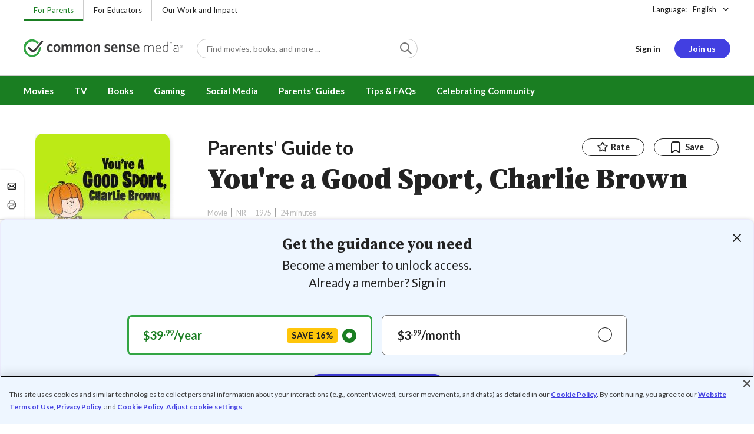

--- FILE ---
content_type: text/html; charset=UTF-8
request_url: https://www.commonsensemedia.org/movie-reviews/youre-a-good-sport-charlie-brown
body_size: 19762
content:
<!DOCTYPE html>
<html lang="en" dir="ltr" prefix="og: https://ogp.me/ns#">
  <head>
    <meta charset="utf-8" />
<meta name="description" content="Athletic Peanuts adventure with a focus on playing fairly. Read Common Sense Media&#039;s You&#039;re a Good Sport, Charlie Brown review, age rating, and parents guide." />
<meta name="robots" content="index, follow" />
<link rel="canonical" href="https://www.commonsensemedia.org/movie-reviews/youre-a-good-sport-charlie-brown" />
<link rel="image_src" href="https://www.commonsensemedia.org/sites/default/files/styles/social_share_image/public/screenshots/csm-movie/youre-a-good-sport-charlie-brown-ss2-min.jpg" />
<link rel="icon" sizes="16x16" href="/themes/custom/common_sense/images/favicons/favicon-16x16.png" />
<link rel="icon" sizes="32x32" href="/themes/custom/common_sense/images/favicons/favicon-32x32.png" />
<link rel="icon" sizes="96x96" href="/themes/custom/common_sense/images/favicons/favicon-96x96.png" />
<link rel="icon" sizes="192x192" href="/themes/custom/common_sense/images/favicons/favicon-192x192.png" />
<link rel="apple-touch-icon" sizes="180x180" href="/themes/custom/common_sense/images/favicons/apple-touch-icon-180x180.png" />
<meta property="og:site_name" content="Common Sense Media" />
<meta property="og:url" content="https://www.commonsensemedia.org/movie-reviews/youre-a-good-sport-charlie-brown" />
<meta property="og:title" content="You&#039;re a Good Sport, Charlie Brown Movie Review" />
<meta property="og:description" content="Athletic Peanuts adventure with a focus on playing fairly. Read Common Sense Media&#039;s You&#039;re a Good Sport, Charlie Brown review, age rating, and parents guide." />
<meta property="og:image:url" content="https://www.commonsensemedia.org/sites/default/files/styles/social_share_image/public/screenshots/csm-movie/youre-a-good-sport-charlie-brown-ss2-min.jpg" />
<meta property="og:image:type" content="image/jpeg" />
<meta property="og:image:width" content="600" />
<meta property="og:image:height" content="315" />
<meta name="twitter:card" content="summary_large_image" />
<meta name="twitter:title" content="You&#039;re a Good Sport, Charlie Brown Movie Review" />
<meta name="twitter:description" content="Athletic Peanuts adventure with a focus on playing fairly. Read Common Sense Media&#039;s You&#039;re a Good Sport, Charlie Brown review, age rating, and parents guide." />
<meta name="twitter:site" content="@CommonSense" />
<meta name="twitter:site:id" content="29549839" />
<meta name="twitter:image" content="https://www.commonsensemedia.org/sites/default/files/styles/social_share_image/public/screenshots/csm-movie/youre-a-good-sport-charlie-brown-ss2-min.jpg" />
<meta http-equiv="x-ua-compatible" content="IE=edge" />
<meta name="msapplication-tilecolor" content="#e3ffee" />
<meta name="msapplication-tileimage" content="sites/all/themes/common_sense/images/favicons/mstile-144x144.png" />
<meta name="Generator" content="Drupal 10 (https://www.drupal.org)" />
<meta name="MobileOptimized" content="width" />
<meta name="HandheldFriendly" content="true" />
<meta name="viewport" content="width=device-width, initial-scale=1.0" />
<link rel="alternate" type="application/rss+xml" href="/rss/reviews/movie/10/feed.xml" />
<link rel="alternate" type="application/rss+xml" href="/rss/reviews/book/all/feed.xml" />
<meta name="bingbot" content="noarchive, nocache" />
<meta http-equiv="x-dns-prefetch-control" content="on" />
<link rel="preconnect" href="//fonts.gstatic.com" crossorigin />
<link rel="preconnect" href="//cdn-ukwest.onetrust.com" crossorigin />
<link rel="preconnect" href="//d2hralswu9lj8u.cloudfront.net" crossorigin />
<link rel="preload" as="style" href="https://fonts.googleapis.com/css2?family=Lato:ital,wght@0,300;0,400;0,700;1,400&amp;family=Source+Serif+Pro:ital,wght@0,400;0,700;0,900;1,900&amp;display=swap" />
<script type="application/ld+json">{
    "@context": "https://schema.org",
    "@graph": [
        {
            "@type": "Review",
            "url": "https://www.commonsensemedia.org/movie-reviews/youre-a-good-sport-charlie-brown",
            "name": "You\u0027re a Good Sport, Charlie Brown",
            "description": "The Peanuts movies are family favorites for the very attributes that characterize these two stories: funny, slapstick animation paired with a hapless hero to teach positives messages.",
            "itemReviewed": {
                "@type": "Movie",
                "name": "You\u0027re a Good Sport, Charlie Brown",
                "sameAs": "http://www.imdb.com/title/tt0073922/",
                "image": {
                    "@type": "ImageObject",
                    "representativeOfPage": "True",
                    "url": "https://www.commonsensemedia.org/sites/default/files/styles/ratio_2_3_medium/public/product-images/csm-movie/youre-a-good-sport-charlie-brown-poster.jpg",
                    "width": "170",
                    "height": "255"
                },
                "duration": "PT24S",
                "dateCreated": "1975-10-28",
                "actor": [
                    {
                        "@type": "Person",
                        "name": "Duncan Watson"
                    },
                    {
                        "@type": "Person",
                        "name": "Melanie Kohn"
                    },
                    {
                        "@type": "Person",
                        "name": "Stuart Brotman"
                    }
                ],
                "director": {
                    "@type": "Person",
                    "name": "Phil Roman"
                },
                "productionCompany": {
                    "@type": "Organization",
                    "name": "Warner Home Video"
                }
            },
            "author": {
                "@type": "Person",
                "name": "Nancy Davis Kho",
                "sameAs": "https://www.commonsensemedia.org/users/nancy-davis-kho"
            },
            "publisher": {
                "@type": "Organization",
                "name": "Common Sense Media",
                "sameAs": "https://www.commonsensemedia.org"
            },
            "datePublished": "2009-02-12",
            "isFamilyFriendly": "true",
            "typicalAgeRange": "4+",
            "inLanguage": "en_US",
            "reviewBody": "The Peanuts movies are family favorites for the very attributes that characterize these two stories: funny, slapstick animation paired with a hapless hero to teach positives messages. The fact that Charlie Brown isn\u0027t a sure bet to be the winner of any contest he undertakes makes him accessible to children who are gaining confidence only as they gain skills. At the same time, Charlie Brown has a few solid friends who encourage him, love him despite his faults, and help him keep both wins and losses in perspective.\r\n\r\nThere may be a need for explanation from parents on scoring for tennis and decathlons, as well as on references to the big names in track from 1975 such as Bruce Jenner and Dick Fosbury. Even without that, kids should be able to follow \u0022You\u0027re a Good Sport, Charlie Brown\u0022 just fine, entertained by Snoopy at every turn.",
            "reviewRating": {
                "@type": "Rating",
                "ratingValue": "4"
            }
        }
    ]
}</script>
<link rel="dns-prefetch" href="//fonts.googleapis.com" />
<link rel="dns-prefetch" href="//fonts.gstatic.com" />
<link rel="dns-prefetch" href="//www.google-analytics.com" />
<link rel="dns-prefetch" href="//www.googletagmanager.com" />
<link rel="dns-prefetch" href="//cdn-ukwest.onetrust.com" />
<link rel="dns-prefetch" href="//d2hralswu9lj8u.cloudfront.net" />
<link rel="dns-prefetch" href="//insitez.blob.core.windows.net" />
<link rel="preconnect" href="//fonts.googleapis.com" />
<link rel="preconnect" href="//www.google-analytics.com" />
<link rel="preconnect" href="//www.googletagmanager.com" />
<link rel="preconnect" href="//cdn-ukwest.onetrust.com" />
<link rel="preconnect" href="//d2hralswu9lj8u.cloudfront.net" />
<link rel="preconnect" href="//insitez.blob.core.windows.net" />
<link rel="icon" href="/themes/custom/common_sense/favicon.ico" type="image/vnd.microsoft.icon" />
<link rel="alternate" hreflang="en" href="https://www.commonsensemedia.org/movie-reviews/youre-a-good-sport-charlie-brown" />
<link rel="preload" as="style" href="/sites/default/files/css/css_0TeMXwO0w4MwJ6Ygl_JUnkX4sgFv-uSQtxjRKTU56Zc.css?delta=0&amp;language=en&amp;theme=common_sense_media_theme&amp;include=[base64]" />
<link rel="preload" as="style" href="/sites/default/files/css/css_Iv-N-CR_EVCzLRFZwp0Py2WDCoWA-EiY2h6AkW8wllo.css?delta=1&amp;language=en&amp;theme=common_sense_media_theme&amp;include=[base64]" />
<link rel="preload" as="style" href="/sites/default/files/css/css_upYFn7-lTOFCkS__TJARnVnzLfQZom9ETODny7WbP44.css?delta=3&amp;language=en&amp;theme=common_sense_media_theme&amp;include=[base64]" />
<link rel="preload" as="script" href="/sites/default/files/js/js_nbQRkBL749lUQxBjCY9NltUL-zs_ma2Jz_QbFQmQrvA.js?scope=footer&amp;delta=0&amp;language=en&amp;theme=common_sense_media_theme&amp;include=[base64]" />

    <title>You&#039;re a Good Sport, Charlie Brown Movie Review | Common Sense Media</title>
    <link rel="stylesheet" media="all" href="/sites/default/files/css/css_0TeMXwO0w4MwJ6Ygl_JUnkX4sgFv-uSQtxjRKTU56Zc.css?delta=0&amp;language=en&amp;theme=common_sense_media_theme&amp;include=[base64]" />
<link rel="stylesheet" media="all" href="/sites/default/files/css/css_Iv-N-CR_EVCzLRFZwp0Py2WDCoWA-EiY2h6AkW8wllo.css?delta=1&amp;language=en&amp;theme=common_sense_media_theme&amp;include=[base64]" />
<link rel="stylesheet" media="all" href="https://fonts.googleapis.com/css2?family=Lato:ital,wght@0,300;0,400;0,700;1,400&amp;family=Source+Serif+Pro:ital,wght@0,400;0,700;0,900;1,900&amp;display=swap" />
<link rel="stylesheet" media="all" href="/sites/default/files/css/css_upYFn7-lTOFCkS__TJARnVnzLfQZom9ETODny7WbP44.css?delta=3&amp;language=en&amp;theme=common_sense_media_theme&amp;include=[base64]" />

    <script type="application/json" data-drupal-selector="drupal-settings-json">{"path":{"baseUrl":"\/","pathPrefix":"","currentPath":"node\/68911","currentPathIsAdmin":false,"isFront":false,"currentLanguage":"en"},"pluralDelimiter":"\u0003","suppressDeprecationErrors":true,"gtag":{"tagId":"","consentMode":false,"otherIds":[],"events":[],"additionalConfigInfo":[]},"gtm":{"tagId":null,"settings":{"data_layer":"dataLayer","include_classes":false,"allowlist_classes":"","blocklist_classes":"","include_environment":false,"environment_id":"","environment_token":""},"tagIds":["GTM-PBF6R22"]},"ajaxPageState":{"theme":"common_sense_media_theme","libraries":"[base64]"},"config":"{\u0022sitekey\u0022:\u0022MTPublic-zvDLJ75su\u0022,\u0022autoFormValidate\u0022:true,\u0022theme\u0022:\u0022basic\u0022,\u0022render\u0022:\u0022explicit\u0022,\u0022renderQueue\u0022:[],\u0022widgetSize\u0022:\u0022standard\u0022,\u0022enableOption\u0022:\u0022all\u0022,\u0022lang\u0022:\u0022en\u0022}","commonKit":{"socialShareIcons":{"selectors":{"social-share-icons":1}},"popover":{"selectors":{"popover-d5f6c692-7154-44d4-8bd0-c3a22393a314":1,"popover-b9ee5951-8b9c-4d23-8322-114afa7682c1":1,"popover-03e106b2-25ab-4652-bbb7-88585acbfb76":1,"popover-6af68490-f462-445c-866e-3f93fc56f1ac":1,"popover-c0d80526-d018-4fbf-9bc9-55423ca9ac90":1}},"slider":{"selectors":{"slider-ad8638b1-373e-4231-9e24-a6d61c08ca36":1,"review-view-gallery-slider":1,"review-view-content-grid-modal-slider":1}},"reveal":{"selectors":{"reveal-dd7dd418-77f6-497e-a1c4-087df4dc7428":1,"reveal-394fe24d-4f58-4c67-8261-c3a0f733e606":1,"reveal-5973c107-9692-4c5f-ae15-ac17a942a0bf":1,"reveal-9360a84f-99af-4bdf-998b-6eef94868f59":1}}},"csm":{"reviewSlider":{"selectors":{"review-slider-da97369c-251e-452d-9bf2-8faa6b9f819c":1,"review-slider-db8b21df-d750-4955-a5c8-c8928c0d19cd":1,"review-slider-ffbe172b-f550-4b9e-ad82-655e80c1aa4b":1}},"reviewRate":{"selectors":{"review-rate-68911-3":1,"review-rate-68911-2":1,"review-rate-68911-1":1}},"userReviewsList":{"selectors":{"user-reviews-list-d6dd8dfa-a407-4813-94ba-e04dedba31ee":1,"user-reviews-list-4079a26c-b4ec-4686-94f0-34b148b8d785":1}},"reviewBuyLinks":{"selectors":{"review-buy-links-be9f1ecf-96d0-4192-a2b3-9dc05d9af6f2":1}},"amplitude_props":{"source_org":"Common Sense Media","source_system":"Drupal 10.5.6 \u003E PHP 8.3.30","source_system_deploy_id":"live_3253","source_system_id":"7773f0c3-f5cf-442f-a548-d6af11f9945d","csm_content_title":"You\u0027re a Good Sport, Charlie Brown","csm_content_type":"csm_review","csm_entity_group":"node","csm_entity_id":"68911","csm_entity_uuid":"74b87a51-0313-4731-8eb2-14ad33530285","page_lang":"en","csm_content_group":"Editorial Reviews","csm_review_type":"csm_movie","csm_review_target_title":"You\u0027re a Good Sport, Charlie Brown","csm_review_target_nid":32780,"csm_review_target_uuid":"9133de90-6d1e-46af-b322-b9f67071260c","csm_review_rating_overall":4,"csm_review_rating_details_message":3,"csm_review_rating_details_role_model":3,"csm_review_rating_details_diversity":null,"csm_review_rating_details_violence":1,"csm_review_rating_details_sex":1,"csm_review_rating_details_language":1,"csm_review_rating_details_consumerism":2,"csm_review_rating_details_drugs":0,"csm_review_rating_age":4,"csm_review_publication_date":"2009-02-01","csm_review_selection":false,"csm_review_upcoming":false,"csm_review_has_video":false,"csm_title_genres":["Family and Kids"],"csm_title_topics":["Animals","Family Stories","Siblings"],"csm_title_character_strengths":["Integrity","Teamwork"],"csm_title_tags":["Animals","Family Stories","Family and Kids","Integrity","Siblings","Teamwork"],"csm_title_release_date":"1975","csm_title_industry_rating_mpaa":"NR","csm_title_industry_rating_esrb":null,"csm_title_industry_rating_tv":null,"csm_title_platforms":[],"csm_title_has_trailer":true,"csm_title_movie_in_theaters":false,"csm_title_movie_is_streaming":true,"csm_user_roles":["anonymous"],"csm_user_state":"anonymous","csm_user_member_type":"non-member"},"ga_dimension":{"csm_content_type":"csm_review","csm_review_type":"csm_movie","csm_review_publication_date":"2009-02-01","csm_star_rating":"4","csm_age_rating":"4","csm_content_grid":"consum:2, drugs:0, langua:1, messag:3, sex:1, violen:1, role_m:3, educat:0","csm_stands_out_for":"","csm_genre_items":"Family and Kids","csm_topic_items":"Siblings, Family Stories, Animals","csm_strengths_items":"Integrity, Teamwork","csm_genres_topics_character_strengths":"Family and Kids, Siblings, Family Stories, Animals, Integrity, Teamwork","csm_media_creation_date":"1975","csm_outside_rating":"NR","csm_creator":"Warner Home Video","csm_platform":"","csm_theater_and_DVD_status":"in-theaters:no;on-DVD:yes","csm_seal_honoree_status":"no","csm_video_included":"CSM-review:no, official-trailer:yes","content_group":"Editorial Reviews","csm_user_type":["anonymous"]},"reviewAction":{"selectors":{"review-action-19a3f735-78c4-4087-878d-d6d2fc34ca70":1}}},"cs":{"userLoginModal":{"selectors":{"user-login-modal-ac3c4ea4-b993-4234-b09b-d750268bb205":1,"user-login-modal-3dba479f-4209-49fe-8690-3f6ca8fd82ec":1,"user-login-modal-54672aad-5910-448c-bc98-1cd5feeb24ab":1,"user-login-modal-b6ed1e02-bb7d-4261-a11f-1505a61e6962":1}},"videoModal":{"selectors":{"video-modal-a6541192-38db-48c0-90b2-be4579aa35e8":1}}},"user":{"roles":["anonymous"],"uid":0,"permissionsHash":"801237e52c014394e8c69a0e75fda589b469d16b4d402682da18388285bb2cc8"}}</script>
<script src="/sites/default/files/js/js_8C_oaeIZYXWN1_5BZ40KqlXtQFU7mKY2e0J4V4lsuFY.js?scope=header&amp;delta=0&amp;language=en&amp;theme=common_sense_media_theme&amp;include=[base64]"></script>
<script src="/modules/contrib/google_tag/js/gtag.js?t8ed8b"></script>
<script src="/modules/contrib/google_tag/js/gtm.js?t8ed8b"></script>

  </head>
  <body class="path-node page-node-type-csm-review">
        <a href="#main-content" class="visually-hidden focusable">
      Skip to main content
    </a>
    <noscript><iframe src="https://www.googletagmanager.com/ns.html?id=GTM-PBF6R22"
                  height="0" width="0" style="display:none;visibility:hidden"></iframe></noscript>

      <div class="dialog-off-canvas-main-canvas" data-off-canvas-main-canvas>
    
<div class="header-wrapper">
    <div class="region region-strip row">
      <div class="col-12">
    <div class="row">
      <div id="block-headertopnav">
  
    
                  <div class="header-top-nav">
  <ul class="menu">
                <li><a href="/" class="active">For Parents</a></li>
                <li><a href="https://www.commonsense.org/education" class="">For Educators</a></li>
                <li><a href="https://www.commonsense.org" class="">Our Work and Impact</a></li>
      </ul>
</div>


  </div>
<div id="block-headerlanguageswitcher">
  
    
      
<div id="header-language-switcher" class="header-language-switcher">
  <span>Language:</span>
  <div class="dropdown">
                  <button data-placement="bottom-end" data-flip="disabled" type="button" data-toggle="dropdown" class="dropdown__toggle btn--reset">English</button>


  <div class="dropdown__menu" aria-labelledby="dropdownMenuButton">
                                                                <button class="active dropdown__item btn--reset" data-lang="en">English</button>
                                                                    <a class="coming-soon dropdown__item" data-lang="es" href="/es">Español (próximamente) - volver al inicio</a>
                      
  </div>
</div>

</div>


  </div>

    </div>
  </div>
  </div>


  <header role="banner">
          <div class="region region-header row">
      <button class="mobile-menu-button btn--reset icon-menu"></button>
  <div class="site-logo col col-lg-6">
    <a href="/" title="Click to go back to the homepage"></a>
  </div>
  <button class="mobile-search-button btn--reset icon-search"></button>
          <div id="block-headersearch">
  
    
      <div class="header-search-wrapper full-width">
  <div id="header-search" class="header-search">
    <div class="dropdown dropdown--block">
      <input class="dropdown__toggle form-control" data-toggle="dropdown" placeholder="Find movies, books, and more ..." aria-label="Find movies, books, and more ...">

      <i class="icon-search"></i>
      <div class="dropdown__menu">
        <div class="header-search-content"></div>
      </div>
    </div>
    <div class="header-search-mobile">
        <button class="btn-mobile-search btn btn--cta btn--block">Search</button>

      <h3>Or browse by category:</h3>
      <ul class="row">
        <li>
              <a class="btn btn--neutral" href="/movie-reviews">Movies</a>
</li>
        <li>
              <a class="btn btn--neutral" href="/tv-reviews">TV shows</a>
</li>
        <li>
              <a class="btn btn--neutral" href="/book-reviews">Books</a>
</li>
        <li>
              <a class="btn btn--neutral" href="/app-reviews">Apps</a>
</li>
        <li>
              <a class="btn btn--neutral" href="/game-reviews">Games</a>
</li>
        <li>
              <a class="btn btn--neutral" href="/articles">Parenting</a>
</li>
              </ul>
    </div>
  </div>
</div>


  </div>
<div id="block-headerusermenu">
  
    
      <div id="csm-header-user-menu" class="header-user-menu user-menu placeholder-loading">
  <ul class="menu menu-hierarchical">
    <li class="menu-item menu-item--depth-1 menu-item--login-placeholder">
      <a class="placeholder"></a>
    </li>
    <li class="menu-item menu-item--depth-1 menu-item--join-us-link menu-item--mobile-hamburger col-8">
      <span class="btn placeholder"></span>
    </li>
  </ul>
</div>

  </div>
<div id="block-headermobilemenu">
  
    
      
<div id="header-mobile-menu-wrapper" data-site-name=""></div>


  </div>

    
  </div>

  </header>

    <div class="region region-navigation row">
          <div id="block-headermainmenu">
  
    
      <div id="header-main-menu" class="header-main-menu">
                <ul class="menu menu-hierarchical">
    
          
            <li class="menu-item menu-item--depth-1 menu-item--expanded">
                                                                    <a id="" rel="" href="/movie-reviews">Movies</a>
        
                                <ul class="menu row">
    
          
                          <li class="menu-item menu-item--depth-2 menu-item--expanded menu-item--mobile-hidden menu-item--desktop-hidden col-12 col-lg-3 menu-item--">
                                                                    <a id="" rel="" href="/movie-reviews">Movie Reviews and Lists</a>
        
                                <ul class="menu">
    
          
                          <li class="menu-item menu-item--depth-3 menu-item--">
                                                                    <a id="" rel="" href="/movie-reviews" class="menu-link--browse-reviews">Movie Reviews</a>
        
              </li>
          
            <li class="menu-item menu-item--depth-3">
                                                                    <a id="" rel="" href="/movie-lists">Best Movie Lists</a>
        
              </li>
          
                          <li class="menu-item menu-item--depth-3 menu-item--">
                                                                    <a id="" rel="" href="/search/category/movie/tag/common-sense-selections-31822/sort/date-desc">Common Sense Selections for Movies</a>
        
              </li>
        </ul>
  
              </li>
          
                          <li class="menu-item menu-item--depth-2 menu-item--expanded menu-item--mobile-hidden menu-item--desktop-hidden col-12 col-lg-3 menu-item--">
                                                                    <a id="" rel="" href="/best-of-2021-form-submission">Marketing Campaign</a>
        
                                <ul class="menu">
    
          
                                        <li class="menu-item menu-item--depth-3 menu-item-- menu-item--content">
                  <span class="item-content">
            <a href="/lists/50-modern-movies-all-kids-should-watch-before-theyre-12" >
              <img srcset="/themes/custom/common_sense/components/commonkit/atoms/ck-image/images/ratio_16_9_small.png 350w,/themes/custom/common_sense/components/commonkit/atoms/ck-image/images/ratio_16_9_xsmall.png 240w" src="/themes/custom/common_sense/components/commonkit/atoms/ck-image/images/ratio_16_9_xsmall.png" data-src="/sites/default/files/styles/ratio_16_9_xsmall/public/menu-addons/mega-menu-image-50-modern-movies.jpg" data-srcset="/sites/default/files/styles/ratio_16_9_small/public/menu-addons/mega-menu-image-50-modern-movies.jpg 350w,/sites/default/files/styles/ratio_16_9_xsmall/public/menu-addons/mega-menu-image-50-modern-movies.jpg 240w" sizes="240px" class="image-lazy">

            </a>
            <h3><a href="/lists/50-modern-movies-all-kids-should-watch-before-theyre-12" class="link link--title" >
              50 Modern Movies All Kids Should Watch Before They&#039;re 12
            </a></h3>
          </span>
        
              </li>
        </ul>
  
              </li>
          
            <li class="menu-item menu-item--depth-2 menu-item--expanded menu-item--mobile-hidden menu-item--desktop-hidden col-12 col-lg-3">
                                                                    <a id="" rel="" href="/seal">The Common Sense Seal</a>
        
                                <ul class="menu">
    
          
                                        <li class="menu-item menu-item--depth-3 menu-item-- menu-item--content">
                  <span class="item-content">
            <a href="/search/category/movie/tag/common-sense-selections-31822/sort/date-desc" >
              <img srcset="/themes/custom/common_sense/components/commonkit/atoms/ck-image/images/ratio_16_9_small.png 350w,/themes/custom/common_sense/components/commonkit/atoms/ck-image/images/ratio_16_9_xsmall.png 240w" src="/themes/custom/common_sense/components/commonkit/atoms/ck-image/images/ratio_16_9_xsmall.png" data-src="/sites/default/files/styles/ratio_16_9_xsmall/public/menu-addons/selection-seal-350.png" data-srcset="/sites/default/files/styles/ratio_16_9_small/public/menu-addons/selection-seal-350.png 350w,/sites/default/files/styles/ratio_16_9_xsmall/public/menu-addons/selection-seal-350.png 240w" sizes="240px" class="image-lazy">

            </a>
            <h3><a href="/search/category/movie/tag/common-sense-selections-31822/sort/date-desc" class="link link--title" >
              Common Sense Selections for Movies
            </a></h3>
          </span>
        
              </li>
        </ul>
  
              </li>
        </ul>
  
              </li>
          
                          <li class="menu-item menu-item--depth-1 menu-item--expanded menu-item--">
                                                                    <a id="" rel="" href="/tv-reviews">TV</a>
        
                                <ul class="menu row">
    
          
                          <li class="menu-item menu-item--depth-2 menu-item--expanded menu-item--mobile-hidden menu-item--desktop-hidden col-12 col-lg-3 menu-item--">
                                                                    <a id="" rel="" href="/tv-reviews">TV Reviews and Lists</a>
        
                                <ul class="menu">
    
          
                          <li class="menu-item menu-item--depth-3 menu-item--">
                                                                    <a id="" rel="" href="/tv-reviews" class="menu-link--browse-reviews">TV Reviews</a>
        
              </li>
          
            <li class="menu-item menu-item--depth-3">
                                                                    <a id="" rel="" href="/tv-lists">Best TV Lists</a>
        
              </li>
          
                          <li class="menu-item menu-item--depth-3 menu-item--">
                                                                    <a id="" rel="" href="/search/category/tv/tag/common-sense-selections-31822/sort/date-desc">Common Sense Selections for TV</a>
        
              </li>
          
                          <li class="menu-item menu-item--depth-3 menu-item--">
                                                                    <a id="" rel="" href="/video/tv-reviews">Video Reviews of TV Shows</a>
        
              </li>
        </ul>
  
              </li>
          
                          <li class="menu-item menu-item--depth-2 menu-item--expanded menu-item--mobile-hidden menu-item--desktop-hidden col-12 col-lg-3 menu-item--">
                                                                    <a id="" rel="" href="/best-of-lists">Marketing Campaign</a>
        
                                <ul class="menu">
    
          
                                        <li class="menu-item menu-item--depth-3 menu-item-- menu-item--content">
                  <span class="item-content">
            <a href="/best-of-lists/best-kids-tv-shows-on-disney-plus" >
              <img srcset="/themes/custom/common_sense/components/commonkit/atoms/ck-image/images/ratio_16_9_small.png 350w,/themes/custom/common_sense/components/commonkit/atoms/ck-image/images/ratio_16_9_xsmall.png 240w" src="/themes/custom/common_sense/components/commonkit/atoms/ck-image/images/ratio_16_9_xsmall.png" data-src="/sites/default/files/styles/ratio_16_9_xsmall/public/menu-addons/mega-menu_best-kids-tv-shows-on-disney.jpg" data-srcset="/sites/default/files/styles/ratio_16_9_small/public/menu-addons/mega-menu_best-kids-tv-shows-on-disney.jpg 350w,/sites/default/files/styles/ratio_16_9_xsmall/public/menu-addons/mega-menu_best-kids-tv-shows-on-disney.jpg 240w" sizes="240px" class="image-lazy">

            </a>
            <h3><a href="/best-of-lists/best-kids-tv-shows-on-disney-plus" class="link link--title" >
              Best Kids&#039; Shows on Disney+
            </a></h3>
          </span>
        
              </li>
        </ul>
  
              </li>
          
                          <li class="menu-item menu-item--depth-2 menu-item--expanded menu-item--mobile-hidden menu-item--desktop-hidden col-12 col-lg-3 menu-item--">
                                                                    <a id="" rel="" href="/best-of-lists">Marketing Campaign</a>
        
                                <ul class="menu">
    
          
                                        <li class="menu-item menu-item--depth-3 menu-item-- menu-item--content">
                  <span class="item-content">
            <a href="/best-of-lists/best-kids-tv-shows-on-netflix" >
              <img srcset="/themes/custom/common_sense/components/commonkit/atoms/ck-image/images/ratio_16_9_small.png 350w,/themes/custom/common_sense/components/commonkit/atoms/ck-image/images/ratio_16_9_xsmall.png 240w" src="/themes/custom/common_sense/components/commonkit/atoms/ck-image/images/ratio_16_9_xsmall.png" data-src="/sites/default/files/styles/ratio_16_9_xsmall/public/menu-addons/mega-menu_best-kids-tv-shows-on-netflix.jpg" data-srcset="/sites/default/files/styles/ratio_16_9_small/public/menu-addons/mega-menu_best-kids-tv-shows-on-netflix.jpg 350w,/sites/default/files/styles/ratio_16_9_xsmall/public/menu-addons/mega-menu_best-kids-tv-shows-on-netflix.jpg 240w" sizes="240px" class="image-lazy">

            </a>
            <h3><a href="/best-of-lists/best-kids-tv-shows-on-netflix" class="link link--title" >
              Best Kids&#039; TV Shows on Netflix
            </a></h3>
          </span>
        
              </li>
        </ul>
  
              </li>
        </ul>
  
              </li>
          
            <li class="menu-item menu-item--depth-1 menu-item--expanded">
                                                                    <a id="" rel="" href="/book-reviews">Books</a>
        
                                <ul class="menu row">
    
          
            <li class="menu-item menu-item--depth-2 menu-item--expanded menu-item--mobile-hidden menu-item--desktop-hidden col-12 col-lg-3">
                                                                    <a id="" rel="" href="/book-reviews">Book Reviews and Lists</a>
        
                                <ul class="menu">
    
          
                          <li class="menu-item menu-item--depth-3 menu-item--">
                                                                    <a id="" rel="" href="/book-reviews" class="menu-link--browse-reviews">Book Reviews</a>
        
              </li>
          
            <li class="menu-item menu-item--depth-3">
                                                                    <a id="" rel="" href="/book-lists">Best Book Lists</a>
        
              </li>
          
                          <li class="menu-item menu-item--depth-3 menu-item--">
                                                                    <a id="" rel="" href="/search/category/book/tag/common-sense-selections-31822/sort/date-desc">Common Sense Selections for Books</a>
        
              </li>
        </ul>
  
              </li>
          
            <li class="menu-item menu-item--depth-2 menu-item--expanded menu-item--mobile-hidden menu-item--desktop-hidden col-12 col-lg-3">
                                                                    <a id="" rel="" href="/articles/how-to-raise-a-reader">Article About Books</a>
        
                                <ul class="menu">
    
          
                                        <li class="menu-item menu-item--depth-3 menu-item-- menu-item--content">
                  <span class="item-content">
            <a href="/articles/how-to-raise-a-reader" >
              <img srcset="/themes/custom/common_sense/components/commonkit/atoms/ck-image/images/ratio_16_9_small.png 350w,/themes/custom/common_sense/components/commonkit/atoms/ck-image/images/ratio_16_9_xsmall.png 240w" src="/themes/custom/common_sense/components/commonkit/atoms/ck-image/images/ratio_16_9_xsmall.png" data-src="/sites/default/files/styles/ratio_16_9_xsmall/public/menu-addons/2022-how-to-raise-a-reader_mega-menu.jpg" data-srcset="/sites/default/files/styles/ratio_16_9_small/public/menu-addons/2022-how-to-raise-a-reader_mega-menu.jpg 350w,/sites/default/files/styles/ratio_16_9_xsmall/public/menu-addons/2022-how-to-raise-a-reader_mega-menu.jpg 240w" sizes="240px" class="image-lazy">

            </a>
            <h3><a href="/articles/how-to-raise-a-reader" class="link link--title" >
              8 Tips for Getting Kids Hooked on Books
            </a></h3>
          </span>
        
              </li>
        </ul>
  
              </li>
          
                          <li class="menu-item menu-item--depth-2 menu-item--expanded menu-item--mobile-hidden menu-item--desktop-hidden col-12 col-lg-3 menu-item--">
                                                                    <a id="" rel="" href="/lists/growing-up-queer-thoughtful-books-about-lgbtq-youth">Marketing Campaign for Books</a>
        
                                <ul class="menu">
    
          
                                        <li class="menu-item menu-item--depth-3 menu-item-- menu-item--content">
                  <span class="item-content">
            <a href="/lists/50-books-all-kids-should-read-before-theyre-12" >
              <img srcset="/themes/custom/common_sense/components/commonkit/atoms/ck-image/images/ratio_16_9_small.png 350w,/themes/custom/common_sense/components/commonkit/atoms/ck-image/images/ratio_16_9_xsmall.png 240w" src="/themes/custom/common_sense/components/commonkit/atoms/ck-image/images/ratio_16_9_xsmall.png" data-src="/sites/default/files/styles/ratio_16_9_xsmall/public/menu-addons/mega-menu_50-books-all-kids-should-read-before-theyre-12.jpg" data-srcset="/sites/default/files/styles/ratio_16_9_small/public/menu-addons/mega-menu_50-books-all-kids-should-read-before-theyre-12.jpg 350w,/sites/default/files/styles/ratio_16_9_xsmall/public/menu-addons/mega-menu_50-books-all-kids-should-read-before-theyre-12.jpg 240w" sizes="240px" class="image-lazy">

            </a>
            <h3><a href="/lists/50-books-all-kids-should-read-before-theyre-12" class="link link--title" >
              50 Books All Kids Should Read Before They&#039;re 12
            </a></h3>
          </span>
        
              </li>
        </ul>
  
              </li>
        </ul>
  
              </li>
          
                          <li class="menu-item menu-item--depth-1 menu-item--expanded menu-item--">
                                                                    <a id="" rel="" href="/parents-ultimate-guides/gaming">Gaming</a>
        
                                <ul class="menu row">
    
          
                          <li class="menu-item menu-item--depth-2 menu-item--expanded menu-item--mobile-hidden menu-item--desktop-hidden col-12 col-lg-3 menu-item--">
                                                                    <a id="" rel="" href="/app-reviews">App Reviews and Lists</a>
        
                                <ul class="menu">
    
          
                          <li class="menu-item menu-item--depth-3 menu-item--">
                                                                    <a id="" rel="" href="/articles/parents-ultimate-guide-to-fortnite">Fortnite</a>
        
              </li>
          
                          <li class="menu-item menu-item--depth-3 menu-item--">
                                                                    <a id="" rel="" href="/articles/parents-ultimate-guide-to-minecraft">Minecraft</a>
        
              </li>
          
                          <li class="menu-item menu-item--depth-3 menu-item--">
                                                                    <a id="" rel="" href="/articles/parents-ultimate-guide-to-roblox-2024">Roblox</a>
        
              </li>
          
                          <li class="menu-item menu-item--depth-3 menu-item--">
                                                                    <a id="" rel="" href="/game-reviews" class="menu-link--browse-reviews">All Game Reviews</a>
        
              </li>
        </ul>
  
              </li>
        </ul>
  
              </li>
          
                          <li class="menu-item menu-item--depth-1 menu-item--expanded menu-item--">
                                                                    <a id="" rel="" href="/parents-ultimate-guides/social-media">Social Media</a>
        
                                <ul class="menu row">
    
          
                          <li class="menu-item menu-item--depth-2 menu-item--expanded menu-item--mobile-hidden menu-item--desktop-hidden col-12 col-lg-3 menu-item--">
                                                                    <a id="" rel="" href="/podcast-reviews">Podcast Reviews and Lists</a>
        
                                <ul class="menu">
    
          
                          <li class="menu-item menu-item--depth-3 menu-item--">
                                                                    <a id="" rel="" href="/articles/parents-ultimate-guide-to-social-media">Social Media</a>
        
              </li>
          
                          <li class="menu-item menu-item--depth-3 menu-item--">
                                                                    <a id="" rel="" href="/articles/parents-ultimate-guide-to-snapchat">Snapchat</a>
        
              </li>
          
                          <li class="menu-item menu-item--depth-3 menu-item--">
                                                                    <a id="" rel="" href="/articles/parents-ultimate-guide-to-instagram">Instagram</a>
        
              </li>
          
                          <li class="menu-item menu-item--depth-3 menu-item--">
                                                                    <a id="" rel="" href="/articles/parents-ultimate-guide-to-tiktok">TikTok</a>
        
              </li>
        </ul>
  
              </li>
        </ul>
  
              </li>
          
                          <li class="menu-item menu-item--depth-1 menu-item--expanded menu-item--">
                                                                    <a id="" rel="" href="/parents-ultimate-guides">Parents&#039; Guides</a>
        
                                <ul class="menu row">
    
          
                          <li class="menu-item menu-item--depth-2 menu-item--expanded col-12 col-lg-3 menu-item--">
                                                                    <a id="" rel="" href="/articles">By Age &amp; Stage</a>
        
                                <ul class="menu">
    
          
                          <li class="menu-item menu-item--depth-3 menu-item--">
                                                                    <a id="" rel="" href="/articles/parents-ultimate-guide-to-your-2-to-4-year-olds-digital-world">Preschoolers (2-4)</a>
        
              </li>
          
                          <li class="menu-item menu-item--depth-3 menu-item--">
                                                                    <a id="" rel="" href="/articles/parents-ultimate-guide-to-your-5-to-7-year-olds-digital-world">Little Kids (5-7)</a>
        
              </li>
          
                          <li class="menu-item menu-item--depth-3 menu-item--">
                                                                    <a id="" rel="" href="/articles/parents-ultimate-guide-to-your-7-to-9-year-olds-digital-world">Big Kids (7-9)</a>
        
              </li>
          
                          <li class="menu-item menu-item--depth-3 menu-item--">
                                                                    <a id="" rel="" href="/articles/parents-ultimate-guide-to-your-10-to-12-year-olds-digital-world">Tweens (10-12)</a>
        
              </li>
          
                          <li class="menu-item menu-item--depth-3 menu-item--">
                                                                    <a id="" rel="" href="/articles/parents-ultimate-guide-to-your-13-to-15-year-olds-digital-world">Teens (13-15)</a>
        
              </li>
        </ul>
  
              </li>
          
                          <li class="menu-item menu-item--depth-2 menu-item--expanded col-12 col-lg-3 menu-item--">
                                                                    <a id="" rel="" href="/articles">By Topic</a>
        
                                <ul class="menu">
    
          
                          <li class="menu-item menu-item--depth-3 menu-item--">
                                                                    <a id="" rel="" href="/articles/parents-ultimate-guide-to-managing-digital-parenting-anxiety">Digital Parenting Anxiety</a>
        
              </li>
          
                          <li class="menu-item menu-item--depth-3 menu-item--">
                                                                    <a id="" rel="" href="/articles/parents-ultimate-guide-to-first-phones-2024">First Phones</a>
        
              </li>
          
                          <li class="menu-item menu-item--depth-3 menu-item--">
                                                                    <a id="" rel="" href="/articles/parents-ultimate-guide-to-social-media-2024">Social Media</a>
        
              </li>
          
                          <li class="menu-item menu-item--depth-3 menu-item--">
                                                                    <a id="" rel="" href="/articles/parents-ultimate-guide-to-parental-controls">Parental Controls</a>
        
              </li>
          
                          <li class="menu-item menu-item--depth-3 menu-item--">
                                                                    <a id="" rel="" href="/articles/parents-ultimate-guide-to-ai-companions-and-relationships">AI Companions</a>
        
              </li>
          
                          <li class="menu-item menu-item--depth-3 menu-item--">
                                                                    <a id="" rel="" href="/articles/parents-ultimate-guide-to-generative-ai">Generative AI</a>
        
              </li>
        </ul>
  
              </li>
          
                          <li class="menu-item menu-item--depth-2 menu-item--expanded menu-item--mobile-hidden col-12 col-lg-3 menu-item--">
                                                                    <a id="" rel="" href="/articles">What&#039;s New</a>
        
                                <ul class="menu">
    
          
                                        <li class="menu-item menu-item--depth-3 menu-item-- menu-item--content">
                  <span class="item-content">
            <a href="/articles/parents-ultimate-guide-how-to-set-parent-controls-on-roblox" >
              <img srcset="/themes/custom/common_sense/components/commonkit/atoms/ck-image/images/ratio_16_9_small.png 350w,/themes/custom/common_sense/components/commonkit/atoms/ck-image/images/ratio_16_9_xsmall.png 240w" src="/themes/custom/common_sense/components/commonkit/atoms/ck-image/images/ratio_16_9_xsmall.png" data-src="/sites/default/files/styles/ratio_16_9_xsmall/public/blog/screenshot-2024-12-03-at-3.20.16-pm.png" data-srcset="/sites/default/files/styles/ratio_16_9_small/public/blog/screenshot-2024-12-03-at-3.20.16-pm.png 350w,/sites/default/files/styles/ratio_16_9_xsmall/public/blog/screenshot-2024-12-03-at-3.20.16-pm.png 240w" sizes="240px" class="image-lazy">

            </a>
            <h3><a href="/articles/parents-ultimate-guide-how-to-set-parent-controls-on-roblox" class="link link--title" >
              Parents&#039; Ultimate Guide: How to Set Parent Controls on Roblox
            </a></h3>
          </span>
        
              </li>
          
                          <li class="menu-item menu-item--depth-3 menu-item--">
                                                                    <a id="" rel="" href="/parents-ultimate-guides">All Parents&#039; Ultimate Guides</a>
        
              </li>
        </ul>
  
              </li>
        </ul>
  
              </li>
          
                          <li class="menu-item menu-item--depth-1 menu-item--expanded menu-item--">
                                                                    <a id="" rel="" href="/articles">Tips &amp; FAQs</a>
        
                                <ul class="menu row">
    
          
                          <li class="menu-item menu-item--depth-2 menu-item--expanded menu-item--mobile-hidden menu-item--desktop-hidden col-12 col-lg-3 menu-item--">
                                                                    <a id="" rel="" href="/articles">Column 1</a>
        
                                <ul class="menu">
    
          
                          <li class="menu-item menu-item--depth-3 menu-item--">
                                                                    <a id="" rel="" href="/family-tech-planners">Family Tech Planners</a>
        
              </li>
          
                          <li class="menu-item menu-item--depth-3 menu-item--">
                                                                    <a id="" rel="" href="/digital-skills">Digital Skills</a>
        
              </li>
          
                          <li class="menu-item menu-item--depth-3 menu-item--">
                                                                    <a id="" rel="" href="/articles">All Articles</a>
        
              </li>
        </ul>
  
              </li>
          
                          <li class="menu-item menu-item--depth-2 menu-item--expanded menu-item--mobile-hidden menu-item--desktop-hidden col-12 col-lg-3 menu-item--">
                                                                    <a id="" rel="" href="/carpool-conversations">Column 2</a>
        
                                <ul class="menu">
    
          
                                        <li class="menu-item menu-item--depth-3 menu-item-- menu-item--content">
                  <span class="item-content">
            <a href="/carpool-conversations" >
              <img srcset="/themes/custom/common_sense/components/commonkit/atoms/ck-image/images/ratio_16_9_small.png 350w,/themes/custom/common_sense/components/commonkit/atoms/ck-image/images/ratio_16_9_xsmall.png 240w" src="/themes/custom/common_sense/components/commonkit/atoms/ck-image/images/ratio_16_9_xsmall.png" data-src="/sites/default/files/styles/ratio_16_9_xsmall/public/menu-addons/carpool-coversations_thumbnail-final_1000x563.png" data-srcset="/sites/default/files/styles/ratio_16_9_small/public/menu-addons/carpool-coversations_thumbnail-final_1000x563.png 350w,/sites/default/files/styles/ratio_16_9_xsmall/public/menu-addons/carpool-coversations_thumbnail-final_1000x563.png 240w" sizes="240px" class="image-lazy">

            </a>
            <h3><a href="/carpool-conversations" class="link link--title" >
              Carpool Conversations
            </a></h3>
          </span>
        
              </li>
        </ul>
  
              </li>
          
                          <li class="menu-item menu-item--depth-2 menu-item--expanded menu-item--mobile-hidden menu-item--desktop-hidden col-12 col-lg-3 menu-item--">
                                                                    <a id="" rel="" href="/two-truths-and-ai">Column 3</a>
        
                                <ul class="menu">
    
          
                                        <li class="menu-item menu-item--depth-3 menu-item-- menu-item--content">
                  <span class="item-content">
            <a href="/two-truths-and-ai" >
              <img srcset="/themes/custom/common_sense/components/commonkit/atoms/ck-image/images/ratio_16_9_small.png 350w,/themes/custom/common_sense/components/commonkit/atoms/ck-image/images/ratio_16_9_xsmall.png 240w" src="/themes/custom/common_sense/components/commonkit/atoms/ck-image/images/ratio_16_9_xsmall.png" data-src="/sites/default/files/styles/ratio_16_9_xsmall/public/menu-addons/2-truths-and-ai-answer-key_social-share.jpg" data-srcset="/sites/default/files/styles/ratio_16_9_small/public/menu-addons/2-truths-and-ai-answer-key_social-share.jpg 350w,/sites/default/files/styles/ratio_16_9_xsmall/public/menu-addons/2-truths-and-ai-answer-key_social-share.jpg 240w" sizes="240px" class="image-lazy">

            </a>
            <h3><a href="/two-truths-and-ai" class="link link--title" >
              Two Truths &amp; AI
            </a></h3>
          </span>
        
              </li>
        </ul>
  
              </li>
        </ul>
  
              </li>
          
                          <li class="menu-item menu-item--depth-1 menu-item--expanded menu-item--">
                                                                    <a id="" rel="" href="/celebrating-community">Celebrating Community</a>
        
                                <ul class="menu row">
    
          
                          <li class="menu-item menu-item--depth-2 menu-item--expanded menu-item--mobile-hidden menu-item--desktop-hidden col-12 col-lg-3 menu-item--">
                                                                    <a id="" rel="" href="/celebrate-latino-culture">Menu for Latino Content</a>
        
                                <ul class="menu">
    
          
                          <li class="menu-item menu-item--depth-3 menu-item--">
                                                                    <a id="" rel="" href="/celebrate-latino-culture">Latino Culture</a>
        
              </li>
          
                          <li class="menu-item menu-item--depth-3 menu-item--">
                                                                    <a id="" rel="" href="/celebrate-black-voices">Black Voices</a>
        
              </li>
          
                          <li class="menu-item menu-item--depth-3 menu-item--">
                                                                    <a id="" rel="" href="/celebrate-asian-stories">Asian Stories</a>
        
              </li>
          
                          <li class="menu-item menu-item--depth-3 menu-item--">
                                                                    <a id="" rel="" href="/celebrate-native-narratives">Native Narratives</a>
        
              </li>
          
                          <li class="menu-item menu-item--depth-3 menu-item--">
                                                                    <a id="" rel="" href="/celebrate-lgbtq-pride">LGBTQ+ Pride</a>
        
              </li>
          
                          <li class="menu-item menu-item--depth-3 menu-item--">
                                                                    <a id="" rel="" href="/exploring-the-jewish-experience">Jewish Experiences</a>
        
              </li>
          
                          <li class="menu-item menu-item--depth-3 menu-item--">
                                                                    <a id="" rel="" href="/best-for-diversity-for-kids">Best of Diverse Representation List</a>
        
              </li>
        </ul>
  
              </li>
          
                          <li class="menu-item menu-item--depth-2 menu-item--expanded menu-item--mobile-hidden menu-item--desktop-hidden col-12 col-lg-3 menu-item--">
                                                                    <a id="" rel="" href="/lists/powerful-stories-about-martin-luther-king-jr">FACE English Column 2</a>
        
                                <ul class="menu">
    
          
                                        <li class="menu-item menu-item--depth-3 menu-item-- menu-item--content">
                  <span class="item-content">
            <a href="/lists/multicultural-books" >
              <img srcset="/themes/custom/common_sense/components/commonkit/atoms/ck-image/images/ratio_16_9_small.png 350w,/themes/custom/common_sense/components/commonkit/atoms/ck-image/images/ratio_16_9_xsmall.png 240w" src="/themes/custom/common_sense/components/commonkit/atoms/ck-image/images/ratio_16_9_xsmall.png" data-src="/sites/default/files/styles/ratio_16_9_xsmall/public/menu-addons/mega-menu_multicultural-books.jpg" data-srcset="/sites/default/files/styles/ratio_16_9_small/public/menu-addons/mega-menu_multicultural-books.jpg 350w,/sites/default/files/styles/ratio_16_9_xsmall/public/menu-addons/mega-menu_multicultural-books.jpg 240w" sizes="240px" class="image-lazy">

            </a>
            <h3><a href="/lists/multicultural-books" class="link link--title" >
              Multicultural Books
            </a></h3>
          </span>
        
              </li>
        </ul>
  
              </li>
          
                          <li class="menu-item menu-item--depth-2 menu-item--expanded menu-item--mobile-hidden menu-item--desktop-hidden col-12 col-lg-3 menu-item--">
                                                                    <a id="" rel="" href="/articles/festive-lunar-new-year-activities-for-kids-and-teens">FACE English Column 3</a>
        
                                <ul class="menu">
    
          
                                        <li class="menu-item menu-item--depth-3 menu-item-- menu-item--content">
                  <span class="item-content">
            <a href="/articles/youtube-kids-channels-with-diverse-representations" >
              <img srcset="/themes/custom/common_sense/components/commonkit/atoms/ck-image/images/ratio_16_9_small.png 350w,/themes/custom/common_sense/components/commonkit/atoms/ck-image/images/ratio_16_9_xsmall.png 240w" src="/themes/custom/common_sense/components/commonkit/atoms/ck-image/images/ratio_16_9_xsmall.png" data-src="/sites/default/files/styles/ratio_16_9_xsmall/public/menu-addons/mega-menu_youtube-kids-channels-with-diverse-representations.jpg" data-srcset="/sites/default/files/styles/ratio_16_9_small/public/menu-addons/mega-menu_youtube-kids-channels-with-diverse-representations.jpg 350w,/sites/default/files/styles/ratio_16_9_xsmall/public/menu-addons/mega-menu_youtube-kids-channels-with-diverse-representations.jpg 240w" sizes="240px" class="image-lazy">

            </a>
            <h3><a href="/articles/youtube-kids-channels-with-diverse-representations" class="link link--title" >
              YouTube Channels with Diverse Representations
            </a></h3>
          </span>
        
              </li>
        </ul>
  
              </li>
          
                          <li class="menu-item menu-item--depth-2 menu-item--expanded menu-item--mobile-hidden menu-item--desktop-hidden col-12 col-lg-3 menu-item--">
                                                                    <a id="" rel="" href="https://www.youtube.com/playlist?list=PLxc-QYpD02ma4DSSodguGUVMLcwCj9BtO">FACE English Column 4</a>
        
                                <ul class="menu">
    
          
                                        <li class="menu-item menu-item--depth-3 menu-item-- menu-item--content">
                  <span class="item-content">
            <a href="/lists/podcasts-with-diverse-characters-and-stories" >
              <img srcset="/themes/custom/common_sense/components/commonkit/atoms/ck-image/images/ratio_16_9_small.png 350w,/themes/custom/common_sense/components/commonkit/atoms/ck-image/images/ratio_16_9_xsmall.png 240w" src="/themes/custom/common_sense/components/commonkit/atoms/ck-image/images/ratio_16_9_xsmall.png" data-src="/sites/default/files/styles/ratio_16_9_xsmall/public/menu-addons/mega-menu_podcasts-with-diverse-characters-and-stories.jpg" data-srcset="/sites/default/files/styles/ratio_16_9_small/public/menu-addons/mega-menu_podcasts-with-diverse-characters-and-stories.jpg 350w,/sites/default/files/styles/ratio_16_9_xsmall/public/menu-addons/mega-menu_podcasts-with-diverse-characters-and-stories.jpg 240w" sizes="240px" class="image-lazy">

            </a>
            <h3><a href="/lists/podcasts-with-diverse-characters-and-stories" class="link link--title" >
              Podcasts with Diverse Characters and Stories
            </a></h3>
          </span>
        
              </li>
        </ul>
  
              </li>
        </ul>
  
              </li>
          
            <li class="menu-item menu-item--depth-1 menu-item--desktop-hidden">
                                                                    <a id="" rel="" href="/donate">Donate</a>
        
              </li>
        </ul>
  


</div>



  </div>

      </div>

</div>

<div class="page-wrapper">
  <div id="nav-overlay"></div>

  <div id="content" role="main">
    

    <a id="main-content"></a>

      <div class="region region-content">
    <div data-drupal-messages-fallback class="hidden"></div><div>
  
    
      <div class="review-view">
  <div class="row">
    <div class="col-12 col-lg-9 page-left-column">
      <div class="review-view-top review-teaser-parent row">
  <div class="col">
    <h3 id="review-view-top-intro" class="title-intro col-12"><strong>      Parents' Guide to  </strong></h3>
    <h1 class="heading--sourceserifpro col-12">You&#039;re a Good Sport, Charlie Brown</h1>
    <div class="review-product-summary">
      <span>
                                                                            Movie
          
              
          </span>      <span>
                                                                            NR
          
              
          </span>      <span>
                                                                            1975
          
              
          </span>      <span>
                                                                            24 minutes
          
              
          </span>  </div>

    <div class="review-view-top-actions row">
      <span class="user-login-modal-review-rate user-login-modal" id="user-login-modal-b6ed1e02-bb7d-4261-a11f-1505a61e6962">  <a class="btn--neutral btn--sm review-rate btn btn--block" data-id="68911" data-delta="1" data-text="Rate" rel="nofollow" id="review-rate-68911-1">&nbsp;</a>
</span>




            <span id="user-login-modal-54672aad-5910-448c-bc98-1cd5feeb24ab" class="user-login-modal">        <button id="review-action-19a3f735-78c4-4087-878d-d6d2fc34ca70" class="review-action review-favorite btn btn--neutral" data-id="68911" data-delta="1" data-action="favorite"><span></span></button>


      </span>


    </div>
  </div>
  <div class="review-image">
  <img alt="You&#039;re a Good Sport, Charlie Brown Poster Image" srcset="/themes/custom/common_sense/components/commonkit/atoms/ck-image/images/ratio_2_3_xlarge.png 338w,/themes/custom/common_sense/components/commonkit/atoms/ck-image/images/ratio_2_3_large.png 228w,/themes/custom/common_sense/components/commonkit/atoms/ck-image/images/ratio_2_3_medium.png 170w,/themes/custom/common_sense/components/commonkit/atoms/ck-image/images/ratio_2_3_small.png 100w" src="/themes/custom/common_sense/components/commonkit/atoms/ck-image/images/ratio_2_3_small.png" data-src="/sites/default/files/styles/ratio_2_3_small/public/product-images/csm-movie/youre-a-good-sport-charlie-brown-poster.jpg" data-srcset="/sites/default/files/styles/ratio_2_3_xlarge/public/product-images/csm-movie/youre-a-good-sport-charlie-brown-poster.jpg 338w,/sites/default/files/styles/ratio_2_3_large/public/product-images/csm-movie/youre-a-good-sport-charlie-brown-poster.jpg 228w,/sites/default/files/styles/ratio_2_3_medium/public/product-images/csm-movie/youre-a-good-sport-charlie-brown-poster.jpg 170w,/sites/default/files/styles/ratio_2_3_small/public/product-images/csm-movie/youre-a-good-sport-charlie-brown-poster.jpg 100w" sizes="(min-width: 970px) 228px,(min-width: 768px) 170px,100px" class="image-lazy">

      <a href="/movie-reviews/youre-a-good-sport-charlie-brown"></a>
  </div>

</div>

                  <div id="user-plus-gate" class="user-plus-gate review-page" data-id="68911" data-type="csm_review" data-soft="1"></div>

            <div id="review-view-tab" class="review-view-tab" data-id="68911">
  <div id="tab-0d1328de-e398-4012-9cf2-9820346ca10e" class="tab">
  <ul class="tab__nav" role="tablist">
          <li class="tab__item">
                                        <a href="#tab-0d1328de-e398-4012-9cf2-9820346ca10e0" data-toggle="tab" role="tab" data-type="review" class="active">  <span>Common Sense Says</span>
</a>
      </li>
          <li class="tab__item">
                                        <a href="#tab-0d1328de-e398-4012-9cf2-9820346ca10e1" data-toggle="tab" role="tab" data-type="adult">  <span>Parents Say</span>
  <span class="count">
    3 Reviews  </span>
</a>
      </li>
          <li class="tab__item">
                                        <a href="#tab-0d1328de-e398-4012-9cf2-9820346ca10e2" data-toggle="tab" role="tab" data-type="child">  <span>Kids Say</span>
  <span class="count">
    1 Review  </span>
</a>
      </li>
          </ul>
  <div class="tab__content">
                            <div id="tab-0d1328de-e398-4012-9cf2-9820346ca10e0" class="tab__pane active" role="tabpanel">
              



<div id="review-view-content-main" class="review-view-content-main">
  <div class="review-view-content-main-wrapper">
    <h3>Common Sense Media Review</h3>
    <p class="review-view-author">
    <span>By <strong>  <a class="link" href="/bio/nancy-davis-kho">Nancy Davis Kho</a>

</strong><span class="fixed-left">,</span>
  based on child development research.  <a class="link" href="/about-us/our-mission/about-our-ratings">How do we rate?</a>
</span>
</p>

        <div class="review-view-rate review-view-card">
              <div class="review-rating">
      <span id="rating-f67105dd-f22f-4305-b203-87d5e7001f02" class="rating rating--inline rating--xlg">
      <span class="rating__age">
      age 4+
    </span>
  </span>






        <span id="rating-b56388f5-c903-4943-944c-51d3733faac8" class="rating rating--inline rating--lg">
      

    

      <span class="rating__score" role="img">
                                                            <i  class="active"></i>
                                                <i  class="icon-star-solid active"></i>
                                                <i  class="icon-star-solid active"></i>
                                                <i  class="icon-star-solid active"></i>
                                                <i  class="icon-star-solid active"></i>
                                      <i  class="icon-star-solid"></i>
      

      </span>

          </span>






  </div>

            <p class="review-view-summary-oneliner">Athletic Peanuts adventure with a focus on playing fairly.</p>
    </div>
                                                                                                                                                                                            <div id="review-view-content-grid" class="review-view-content-grid">
  <div class="row">
          <div class="col-12">
        <div class="content-grid-item review-view-card review-view-box--formatted">
          <div class="content-grid-title review-view-card-title">
            <h1 class="heading-4">Parents Need to Know</h1>
          </div>
          <div class="content-grid-content">
            <button id="content-grid-item-parents-need-know" data-start-at="0" class="rating rating--sm" data-toggle="modal" data-target="review-view-content-grid-modal">
              <span class="rating__teaser rating__teaser-long" role="img">
                                                                <p>Parents need to know that <em>You're a Good Sport, Charlie Brown</em> is a 1975 Emmy Award-winning <i>Peanuts</i> movie that is funny and entertaining and reinforces important lessons about trying your best even when the competition is intimidating. A bonus episode included on the DVD is also sports-focused. The story…</p>

              </span>
            </button>
          </div>
        </div>
      </div>
              <div class="col-12 col-md-6">
        <div class="content-grid-item review-view-card">
          <div class="content-grid-title review-view-card-title">
            <h1 class="heading-4">Why Age 4+?</h1>
          </div>
                                                                        <div class="content-grid-content" data-text="&lt;p&gt;In addition to the comic strip and the TV specials, Peanuts characters continue to sell merchandise from clothing to toys to school supplies.&lt;/p&gt;
">
              <button id="content-grid-item-consumerism" data-start-at="1" class="rating rating--sm rating--interactive">
          <span class="rating__label">Products &amp; Purchases</span>
  

    

      <span class="rating__score" role="img">
                                                            <i  class="active"></i>
                                                <i  class="icon-circle-solid active"></i>
                                                <i  class="icon-circle-solid active"></i>
                                      <i  class="icon-circle-solid"></i>
                                      <i  class="icon-circle-solid"></i>
                                      <i  class="icon-circle-solid"></i>
      

      </span>

          <span class="rating__teaser">
        <p>In addition to the comic strip and the TV specials, Peanuts characters continue </p>

      </span>
          </button>






            </div>
                                                                        <div class="content-grid-content" data-text="&lt;p&gt;A bully competing in the decathlon frequently calls his rivals &quot;pumpkinhead&quot; and &quot;squirt.&quot; &lt;/p&gt;
">
              <button id="content-grid-item-language" data-start-at="2" class="rating rating--sm rating--interactive">
          <span class="rating__label">Language</span>
  

    

      <span class="rating__score" role="img">
                                                            <i  class="active"></i>
                                                <i  class="icon-circle-solid active"></i>
                                      <i  class="icon-circle-solid"></i>
                                      <i  class="icon-circle-solid"></i>
                                      <i  class="icon-circle-solid"></i>
                                      <i  class="icon-circle-solid"></i>
      

      </span>

          <span class="rating__teaser">
        <p>A bully competing in the decathlon frequently calls his rivals "pumpkinhead" and</p>

      </span>
          </button>






            </div>
                                                                        <div class="content-grid-content" data-text="&lt;p&gt;During a brief stay in a hospital, Snoopy is shown reading &lt;em&gt;Playdog&lt;/em&gt; magazine.&lt;/p&gt;
">
              <button id="content-grid-item-sex" data-start-at="3" class="rating rating--sm rating--interactive">
          <span class="rating__label">Sex, Romance &amp; Nudity</span>
  

    

      <span class="rating__score" role="img">
                                                            <i  class="active"></i>
                                                <i  class="icon-circle-solid active"></i>
                                      <i  class="icon-circle-solid"></i>
                                      <i  class="icon-circle-solid"></i>
                                      <i  class="icon-circle-solid"></i>
                                      <i  class="icon-circle-solid"></i>
      

      </span>

          <span class="rating__teaser">
        <p>During a brief stay in a hospital, Snoopy is shown reading <em>Playdog</em> maga</p>

      </span>
          </button>






            </div>
                                                                        <div class="content-grid-content" data-text="&lt;p&gt;Tame cartoonish violence and pratfalls, mostly from Snoopy.&lt;/p&gt;
">
              <button id="content-grid-item-violence" data-start-at="4" class="rating rating--sm rating--interactive">
          <span class="rating__label">Violence &amp; Scariness</span>
  

    

      <span class="rating__score" role="img">
                                                            <i  class="active"></i>
                                                <i  class="icon-circle-solid active"></i>
                                      <i  class="icon-circle-solid"></i>
                                      <i  class="icon-circle-solid"></i>
                                      <i  class="icon-circle-solid"></i>
                                      <i  class="icon-circle-solid"></i>
      

      </span>

          <span class="rating__teaser">
        <p>Tame cartoonish violence and pratfalls, mostly from Snoopy.</p>

      </span>
          </button>






            </div>
                                                                        <div class="content-grid-content" data-text="">
              <button id="content-grid-item-drugs" data-start-at="4" class="rating rating--sm rating--interactive rating--disabled">
          <span class="rating__label">Drinking, Drugs &amp; Smoking</span>
  

    

      <span class="rating__score" role="img">
          Not present      </span>

          </button>






            </div>
                  </div>
      </div>
          <div class="col-12 col-md-6">
        <div class="content-grid-item review-view-card">
          <div class="content-grid-title review-view-card-title">
            <h1 class="heading-4">Any Positive Content?</h1>
          </div>
                                                                        <div class="content-grid-content" data-text="&lt;p&gt;Examples of poor and good sportsmanship provide plenty of reinforcement for the fact that it&#039;s how you play the game that matters. Grandstanding winners lose, and underdogs who focus and keep trying triumph. Integrity and teamwork are important themes.&lt;/p&gt;
">
              <button id="content-grid-item-message" data-start-at="5" class="rating rating--sm rating--interactive">
          <span class="rating__label">Positive Messages</span>
  

    

      <span class="rating__score" role="img">
                                                            <i  class="active"></i>
                                                <i  class="icon-circle-solid active"></i>
                                                <i  class="icon-circle-solid active"></i>
                                                <i  class="icon-circle-solid active"></i>
                                      <i  class="icon-circle-solid"></i>
                                      <i  class="icon-circle-solid"></i>
      

      </span>

          <span class="rating__teaser">
        <p>Examples of poor and good sportsmanship provide plenty of reinforcement for the </p>

      </span>
          </button>






            </div>
                                                                        <div class="content-grid-content" data-text="&lt;p&gt;Charlie Brown, Peppermint Patty, and Marcie are consistently shown being &quot;good sports,&quot; encouraging each other to keep doing their best no matter what.&lt;/p&gt;
">
              <button id="content-grid-item-role_model" data-start-at="6" class="rating rating--sm rating--interactive">
          <span class="rating__label">Positive Role Models</span>
  

    

      <span class="rating__score" role="img">
                                                            <i  class="active"></i>
                                                <i  class="icon-circle-solid active"></i>
                                                <i  class="icon-circle-solid active"></i>
                                                <i  class="icon-circle-solid active"></i>
                                      <i  class="icon-circle-solid"></i>
                                      <i  class="icon-circle-solid"></i>
      

      </span>

          <span class="rating__teaser">
        <p>Charlie Brown, Peppermint Patty, and Marcie are consistently shown being "good s</p>

      </span>
          </button>






            </div>
                                                                        <div class="content-grid-content" data-text="&lt;p&gt;Meant to entertain, not educate.&lt;/p&gt;
">
              <button id="content-grid-item-educational" data-start-at="7" class="rating rating--sm rating--interactive">
          <span class="rating__label">Educational Value</span>
  

    

      <span class="rating__score" role="img">
          Not present      </span>

          <span class="rating__teaser">
        <p>Meant to entertain, not educate.</p>

      </span>
          </button>






            </div>
                  </div>
      </div>
      </div>

                                                                                                                                                                                                                                                                            <div id="review-view-content-grid-modal" data-back="1" class="modal fade" tabindex="-1" role="dialog">
  <div class="modal__dialog" role="document">
    <button data-dismiss="modal" class="close" aria-label="Close"></button>

              <div class="modal__body">
                                  <div id="review-view-content-grid-modal-slider" class="slider slider--lazy" data-config="{&quot;type&quot;:&quot;carousel&quot;,&quot;lazy&quot;:true,&quot;perView&quot;:1,&quot;perViewMove&quot;:true,&quot;touchRatio&quot;:1,&quot;swipeThreshold&quot;:false,&quot;dragThreshold&quot;:false,&quot;arrows&quot;:true,&quot;bullets&quot;:false,&quot;breakpoints&quot;:{&quot;xs&quot;:{&quot;swipeThreshold&quot;:80,&quot;dragThreshold&quot;:120},&quot;sm&quot;:{&quot;swipeThreshold&quot;:80,&quot;dragThreshold&quot;:120},&quot;md&quot;:{&quot;swipeThreshold&quot;:80,&quot;dragThreshold&quot;:120}}}">
  <div class="slider__track-wrapper">
    <div class="slider__track" data-glide-el="track">
      <ul class="slider__slides">
                  <li class="slider__slide">
                  <h3>Parents Need to Know</h3>
      <div class="paragraph-inline paragraph-formatted">
        <p>Parents need to know that <em>You're a Good Sport, Charlie Brown</em> is a 1975 Emmy Award-winning <i>Peanuts</i> movie that is funny and entertaining and reinforces important lessons about trying your best even when the competition is intimidating. A bonus episode included on the DVD is also sports-focused. The story features a few historical sports references that may go over kids' heads -- including references to Bruce Jenner in the context of being a Gold-medal athlete instead of what Jenner is known for today -- but otherwise Charlie Brown's sporting efforts have stood the test of time. There is some mild bullying; Charlie Brown is frequently called "pumpkinhead," and Marcie is called "squirt" by an overly competitive and cocky kid from a rival school, but his actions are shown to be negative, especially in contrast to the good sportsmanship consistently on display from Charlie Brown and Peppermint Patty. Also, in a brief scene in a hospital, Snoopy is shown recuperating in bed while reading <em>Playdog</em> magazine.</p>

                            <p>To stay in the loop on more movies like this, you can sign up for weekly <a class="link link--cta" href="/newsletters">Family Movie Night emails</a>
.</p>
              </div>
    
          </li>
                  <li class="slider__slide">
                      <div class="">
            <h3>Products &amp; Purchases</h3>
            <div id="rating-365c5e5c-8580-4012-a2fa-3f86dea62ad6" class="rating">
      

    

      <span class="rating__score" role="img">
                                                            <i  class="active"></i>
                                                <i  class="icon-circle-solid active"></i>
                                                <i  class="icon-circle-solid active"></i>
                                      <i  class="icon-circle-solid"></i>
                                      <i  class="icon-circle-solid"></i>
                                      <i  class="icon-circle-solid"></i>
      

      </span>

          <span class="rating__teaser">
        a little
      </span>
          </div>






            <p>In addition to the comic strip and the TV specials, Peanuts characters continue to sell merchandise from clothing to toys to school supplies.</p>

                      </div>
        
          </li>
                  <li class="slider__slide">
                      <div class="">
            <h3>Language</h3>
            <div id="rating-319904f7-1cb1-40ff-b379-25d297eb97a7" class="rating">
      

    

      <span class="rating__score" role="img">
                                                            <i  class="active"></i>
                                                <i  class="icon-circle-solid active"></i>
                                      <i  class="icon-circle-solid"></i>
                                      <i  class="icon-circle-solid"></i>
                                      <i  class="icon-circle-solid"></i>
                                      <i  class="icon-circle-solid"></i>
      

      </span>

          <span class="rating__teaser">
        very little
      </span>
          </div>






            <p>A bully competing in the decathlon frequently calls his rivals "pumpkinhead" and "squirt." </p>

                            <div class="content-grid-item-extra">
          <p class="icon-flag-solid">
        <strong>Did you know you can flag iffy content?</strong>
        Adjust limits for Language in your kid's entertainment guide.      </p>
          <a class="content-grid-item-extra-action btn btn--primary btn--lg" data-type="movie" href="/movie-reviews">Get started</a>

        <button data-dismiss="modal" aria-label="Close" class="btn btn--neutral btn--lg">Close</button>

      </div>

                      </div>
        
          </li>
                  <li class="slider__slide">
                      <div class="">
            <h3>Sex, Romance &amp; Nudity</h3>
            <div id="rating-c758f171-9397-4191-a9f5-9fa4a2573b12" class="rating">
      

    

      <span class="rating__score" role="img">
                                                            <i  class="active"></i>
                                                <i  class="icon-circle-solid active"></i>
                                      <i  class="icon-circle-solid"></i>
                                      <i  class="icon-circle-solid"></i>
                                      <i  class="icon-circle-solid"></i>
                                      <i  class="icon-circle-solid"></i>
      

      </span>

          <span class="rating__teaser">
        very little
      </span>
          </div>






            <p>During a brief stay in a hospital, Snoopy is shown reading <em>Playdog</em> magazine.</p>

                            <div class="content-grid-item-extra">
          <p class="icon-flag-solid">
        <strong>Did you know you can flag iffy content?</strong>
        Adjust limits for Sex, Romance &amp; Nudity in your kid's entertainment guide.      </p>
          <a class="content-grid-item-extra-action btn btn--primary btn--lg" data-type="movie" href="/movie-reviews">Get started</a>

        <button data-dismiss="modal" aria-label="Close" class="btn btn--neutral btn--lg">Close</button>

      </div>

                      </div>
        
          </li>
                  <li class="slider__slide">
                      <div class="">
            <h3>Violence &amp; Scariness</h3>
            <div id="rating-3e9ab522-2d9a-4e31-b974-4a65a8794620" class="rating">
      

    

      <span class="rating__score" role="img">
                                                            <i  class="active"></i>
                                                <i  class="icon-circle-solid active"></i>
                                      <i  class="icon-circle-solid"></i>
                                      <i  class="icon-circle-solid"></i>
                                      <i  class="icon-circle-solid"></i>
                                      <i  class="icon-circle-solid"></i>
      

      </span>

          <span class="rating__teaser">
        very little
      </span>
          </div>






            <p>Tame cartoonish violence and pratfalls, mostly from Snoopy.</p>

                            <div class="content-grid-item-extra">
          <p class="icon-flag-solid">
        <strong>Did you know you can flag iffy content?</strong>
        Adjust limits for Violence &amp; Scariness in your kid's entertainment guide.      </p>
          <a class="content-grid-item-extra-action btn btn--primary btn--lg" data-type="movie" href="/movie-reviews">Get started</a>

        <button data-dismiss="modal" aria-label="Close" class="btn btn--neutral btn--lg">Close</button>

      </div>

                      </div>
        
          </li>
                  <li class="slider__slide">
                      <div class="">
            <h3>Positive Messages</h3>
            <div id="rating-cb420c49-572f-45a6-986c-ca55afe863b8" class="rating">
      

    

      <span class="rating__score" role="img">
                                                            <i  class="active"></i>
                                                <i  class="icon-circle-solid active"></i>
                                                <i  class="icon-circle-solid active"></i>
                                                <i  class="icon-circle-solid active"></i>
                                      <i  class="icon-circle-solid"></i>
                                      <i  class="icon-circle-solid"></i>
      

      </span>

          <span class="rating__teaser">
        some
      </span>
          </div>






            <p>Examples of poor and good sportsmanship provide plenty of reinforcement for the fact that it's how you play the game that matters. Grandstanding winners lose, and underdogs who focus and keep trying triumph. Integrity and teamwork are important themes.</p>

                      </div>
        
          </li>
                  <li class="slider__slide">
                      <div class="">
            <h3>Positive Role Models</h3>
            <div id="rating-07b23f42-fba9-4929-ab14-4fe2e1ae94c8" class="rating">
      

    

      <span class="rating__score" role="img">
                                                            <i  class="active"></i>
                                                <i  class="icon-circle-solid active"></i>
                                                <i  class="icon-circle-solid active"></i>
                                                <i  class="icon-circle-solid active"></i>
                                      <i  class="icon-circle-solid"></i>
                                      <i  class="icon-circle-solid"></i>
      

      </span>

          <span class="rating__teaser">
        some
      </span>
          </div>






            <p>Charlie Brown, Peppermint Patty, and Marcie are consistently shown being "good sports," encouraging each other to keep doing their best no matter what.</p>

                      </div>
        
          </li>
                  <li class="slider__slide">
                      <div class="">
            <h3>Educational Value</h3>
            <div id="rating-a5070ace-7ee4-4547-9cf1-e746eff8f144" class="rating">
      

    

      <span class="rating__score" role="img">
                                                            <i  class="active"></i>
                                      <i  class="icon-circle-solid"></i>
                                      <i  class="icon-circle-solid"></i>
                                      <i  class="icon-circle-solid"></i>
                                      <i  class="icon-circle-solid"></i>
                                      <i  class="icon-circle-solid"></i>
      

      </span>

          <span class="rating__teaser">
        none
      </span>
          </div>






            <p>Meant to entertain, not educate.</p>

                      </div>
        
          </li>
              </ul>
              <div  class="loader loader--centered">
  <div></div><div></div><div></div><div></div>
</div>

          </div>
  </div>
  <div class="slider__bullets hidden" data-glide-el="controls[nav]">
          <button class="slider__bullet" data-glide-dir="=0"
        aria-label="Go to 0"></button>
          <button class="slider__bullet" data-glide-dir="=1"
        aria-label="Go to 1"></button>
          <button class="slider__bullet" data-glide-dir="=2"
        aria-label="Go to 2"></button>
          <button class="slider__bullet" data-glide-dir="=3"
        aria-label="Go to 3"></button>
          <button class="slider__bullet" data-glide-dir="=4"
        aria-label="Go to 4"></button>
          <button class="slider__bullet" data-glide-dir="=5"
        aria-label="Go to 5"></button>
          <button class="slider__bullet" data-glide-dir="=6"
        aria-label="Go to 6"></button>
          <button class="slider__bullet" data-glide-dir="=7"
        aria-label="Go to 7"></button>
      </div>
  <div class="slider__arrows hidden" data-glide-el="controls">
    <button class="slider__arrow slider__arrow--left icon-chevron-left" aria-label="Previous"></button>
    <button class="slider__arrow slider__arrow--right icon-chevron-right" aria-label="Next"></button>
  </div>
</div>


      </div>
              </div>
</div>

</div>


          <div id="review-buy-links-be9f1ecf-96d0-4192-a2b3-9dc05d9af6f2" class="review-buy-links review-view-card" data-id="68911">
  <h4 class="review-view-card-title">      Where to Watch  </h4>
  <div id="buy-links-wrapper" class="review-buy-links-items"></div>
</div>


      </div>
                      
<div class="review-view-gallery squiggle--bottom">
  <h2 id="video-gallery">Videos and Photos</h2>
  <div id="review-view-gallery-slider" data-id="68911" class="slider slider--peeking-right slider--lazy" data-config="{&quot;type&quot;:&quot;carousel&quot;,&quot;lazy&quot;:true,&quot;rewind&quot;:false,&quot;perView&quot;:2,&quot;perViewMove&quot;:true,&quot;touchRatio&quot;:1,&quot;arrows&quot;:true,&quot;bullets&quot;:false,&quot;breakpoints&quot;:{&quot;xs&quot;:{&quot;perView&quot;:1,&quot;touchRatio&quot;:1,&quot;arrows&quot;:false,&quot;bullets&quot;:true}}}">
  <div class="slider__track-wrapper">
    <div class="slider__track" data-glide-el="track">
      <ul class="slider__slides">
                  <li class="slider__slide">
            <div class="video-teaser" data-id="68911">
          <div class="video-teaser-image">
    <img alt="You&#039;re a Good Sport, Charlie Brown Trailer" srcset="/themes/custom/common_sense/components/commonkit/atoms/ck-image/images/ratio_16_9_medium.png 583w,/themes/custom/common_sense/components/commonkit/atoms/ck-image/images/ratio_16_9_small.png 350w" src="/themes/custom/common_sense/components/commonkit/atoms/ck-image/images/ratio_16_9_small.png" data-src="/sites/default/files/styles/ratio_16_9_small/public/externals/1f8eed3231828cc22e413f5449b71c84.jpg" data-srcset="/sites/default/files/styles/ratio_16_9_medium/public/externals/1f8eed3231828cc22e413f5449b71c84.jpg 583w,/sites/default/files/styles/ratio_16_9_small/public/externals/1f8eed3231828cc22e413f5449b71c84.jpg 350w" sizes="350px" class="image-lazy">

                              <button data-class="[&quot;video-trailer&quot;,&quot;review-type-movie&quot;]" data-back="1" class="video-teaser-link link link--title link--reverse video-modal btn--reset" id="video-modal-a6541192-38db-48c0-90b2-be4579aa35e8" data-toggle="modal" data-target="video-modal" data-video="68911" data-url="/ajax/review/{videoId}/trailer" data-modal-options="{&quot;title&quot;:&quot;You&#039;re a Good Sport, Charlie Brown&quot;,&quot;subtitle&quot;:&quot;&quot;}"><span class="icon-play-outline">
    <span>You&#039;re a Good Sport, Charlie Brown<br><em></em></span>
  </span></button>


  
    <div class="video-teaser-duration">
      
    </div>
  </div>
  
  </div>

          </li>
                  <li class="slider__slide">
                <img alt="You&#039;re a Good Sport, Charlie Brown Movie: Scene #1" data-toggle="modal" data-target="review-view-gallery-modal" data-start-at="0" srcset="/themes/custom/common_sense/components/commonkit/atoms/ck-image/images/ratio_16_9_medium.png 583w,/themes/custom/common_sense/components/commonkit/atoms/ck-image/images/ratio_16_9_small.png 350w" src="/themes/custom/common_sense/components/commonkit/atoms/ck-image/images/ratio_16_9_small.png" data-src="/sites/default/files/styles/ratio_16_9_small/public/screenshots/csm-movie/youre-a-good-sport-charlie-brown-ss2-min.jpg" data-srcset="/sites/default/files/styles/ratio_16_9_medium/public/screenshots/csm-movie/youre-a-good-sport-charlie-brown-ss2-min.jpg 583w,/sites/default/files/styles/ratio_16_9_small/public/screenshots/csm-movie/youre-a-good-sport-charlie-brown-ss2-min.jpg 350w" sizes="350px" class="image-lazy">

  
          </li>
                  <li class="slider__slide">
                <img alt="You&#039;re a Good Sport, Charlie Brown Movie: Scene #2" data-toggle="modal" data-target="review-view-gallery-modal" data-start-at="1" srcset="/themes/custom/common_sense/components/commonkit/atoms/ck-image/images/ratio_16_9_medium.png 583w,/themes/custom/common_sense/components/commonkit/atoms/ck-image/images/ratio_16_9_small.png 350w" src="/themes/custom/common_sense/components/commonkit/atoms/ck-image/images/ratio_16_9_small.png" data-src="/sites/default/files/styles/ratio_16_9_small/public/screenshots/csm-movie/youre-a-good-sport-charlie-brown-ss3-min.jpg" data-srcset="/sites/default/files/styles/ratio_16_9_medium/public/screenshots/csm-movie/youre-a-good-sport-charlie-brown-ss3-min.jpg 583w,/sites/default/files/styles/ratio_16_9_small/public/screenshots/csm-movie/youre-a-good-sport-charlie-brown-ss3-min.jpg 350w" sizes="350px" class="image-lazy">

  
          </li>
                  <li class="slider__slide">
                <img alt="You&#039;re a Good Sport, Charlie Brown Movie: Scene #3" data-toggle="modal" data-target="review-view-gallery-modal" data-start-at="2" srcset="/themes/custom/common_sense/components/commonkit/atoms/ck-image/images/ratio_16_9_medium.png 583w,/themes/custom/common_sense/components/commonkit/atoms/ck-image/images/ratio_16_9_small.png 350w" src="/themes/custom/common_sense/components/commonkit/atoms/ck-image/images/ratio_16_9_small.png" data-src="/sites/default/files/styles/ratio_16_9_small/public/screenshots/csm-movie/youre-a-good-sport-charlie-brown-ss1-min.jpg" data-srcset="/sites/default/files/styles/ratio_16_9_medium/public/screenshots/csm-movie/youre-a-good-sport-charlie-brown-ss1-min.jpg 583w,/sites/default/files/styles/ratio_16_9_small/public/screenshots/csm-movie/youre-a-good-sport-charlie-brown-ss1-min.jpg 350w" sizes="350px" class="image-lazy">

  
          </li>
              </ul>
              <div  class="loader loader--centered">
  <div></div><div></div><div></div><div></div>
</div>

          </div>
  </div>
  <div class="slider__bullets hidden" data-glide-el="controls[nav]">
          <button class="slider__bullet" data-glide-dir="=0"
        aria-label="Go to 0"></button>
          <button class="slider__bullet" data-glide-dir="=1"
        aria-label="Go to 1"></button>
          <button class="slider__bullet" data-glide-dir="=2"
        aria-label="Go to 2"></button>
          <button class="slider__bullet" data-glide-dir="=3"
        aria-label="Go to 3"></button>
      </div>
  <div class="slider__arrows hidden" data-glide-el="controls">
    <button class="slider__arrow slider__arrow--left icon-chevron-left" aria-label="Previous"></button>
    <button class="slider__arrow slider__arrow--right icon-chevron-right" aria-label="Next"></button>
  </div>
</div>


    <div id="review-view-gallery-modal" data-back="1" class="modal modal--media fade" tabindex="-1" role="dialog">
  <div class="modal__dialog" role="document">
    <button data-dismiss="modal" class="close" aria-label="Close"></button>

          <div class="modal__header">
                <h3 class="modal__title">You&#039;re a Good Sport, Charlie Brown</h3>

              </div>
              <div class="modal__body">
                                      <div id="review-view-gallery-modal-slider"></div>
  
      </div>
              </div>
</div>

</div>

        <div id="review-view-user-reviews" class="review-view-user-reviews squiggle--bottom" data-id="68911">
  <div class="row row--align-center">
    <div class="col-10">
      <h2 id="community-reviews">Parent and Kid Reviews</h2>
    </div>
    <div class="col-2 text-align-right">
      <a class="link link--cta" href="/movie-reviews/youre-a-good-sport-charlie-brown/user-reviews/adult">See all</a>

    </div>
  </div>
  <div id="tab-4bc89d3c-8e79-45e5-9557-0e21589018b7" class="tab">
  <ul class="tab__nav" role="tablist">
          <li class="tab__item">
                                        <a href="#tab-4bc89d3c-8e79-45e5-9557-0e21589018b70" data-toggle="tab" role="tab" data-type="adult" class="active">  <span>Parents Say</span>
  <span>(3)</span></a>
      </li>
          <li class="tab__item">
                                        <a href="#tab-4bc89d3c-8e79-45e5-9557-0e21589018b71" data-toggle="tab" role="tab" data-type="child">  <span>Kids Say</span>
  <span>(1)</span></a>
      </li>
          </ul>
  <div class="tab__content">
                            <div id="tab-4bc89d3c-8e79-45e5-9557-0e21589018b70" class="tab__pane active" role="tabpanel">
          <div id="review-view-user-reviews-tab-item-adult" class="review-view-user-reviews-tab-item">
        <div class="user-reviews-statistics">
  <span id="rating-4b1dbf64-c214-4a4f-82c0-9cc1cad8aeef" class="rating rating--inline rating--user rating--lg">
      <span class="rating__age">
      age 5+
    </span>
  </span>






  <span id="rating-077b8d76-2cc4-4f5e-b463-57131e6556fe" class="rating rating--inline rating--user rating--lg">
      

    

      <span class="rating__score" role="img">
                                                            <i  class="active"></i>
                                                <i  class="icon-star-solid active"></i>
                                                <i  class="icon-star-solid active"></i>
                                                <i  class="icon-star-solid active"></i>
                                                <i  class="icon-star-solid active"></i>
                                                <i  class="icon-star-solid active"></i>
      

      </span>

          </span>






      <p>Based on     3 parent reviews  </p>
</div>

        <div data-max="2" data-delta="2" data-actions="1" data-url="/ajax/review/{review_id}/user-reviews/list/{group}" data-args="{&quot;review_id&quot;:&quot;68911&quot;,&quot;group&quot;:&quot;adult&quot;}" id="user-reviews-list-4079a26c-b4ec-4686-94f0-34b148b8d785" class="user-reviews-list">
  <div class="user-reviews-list-content">
    <div class="user-reviews-list-top"></div>
    <div class="user-reviews-list-items"></div>
  </div>
  <div class="user-reviews-list-placeholder">
            <div class="user-generated-content ">
    <div class="user-generated-content__author">
                  <div class="user-generated-content__author-summary user-summary user-summary-placeholder">
    <div class="user-summary__avatar avatar placeholder">
            <image srcset="/themes/custom/common_sense/components/commonkit/atoms/ck-image/images/ratio_1_1_tiny.png">
    </div>
    <div class="user-summary__right">
      <div class="user-summary__body">
        <div class="user-summary__name placeholder"></div>
        <div class="user-summary__title">
          <span class="col-7 placeholder"></span>&nbsp;<span class="col-4 placeholder"></span>
        </div>
      </div>
    </div>
  </div>



          </div>
    <div class="user-generated-content__content">
      <div class="user-generated-content__rating">
        <div class="rating col-5 col-sm-3 placeholder"></div>
        <div class="rating col-6 col-sm-5 placeholder"></div>
      </div>
      <h3 class="user-generated-content__title placeholder"></h3>
      <div class="user-generated-content__body">
        <p>          <span class="col-7 placeholder"></span>
                  <span class="col-4 placeholder"></span>
                  <span class="col-4 placeholder"></span>
                  <span class="col-6 placeholder"></span>
        </p>
      </div>
    </div>
  </div>

            <div class="user-generated-content ">
    <div class="user-generated-content__author">
                  <div class="user-generated-content__author-summary user-summary user-summary-placeholder">
    <div class="user-summary__avatar avatar placeholder">
            <image srcset="/themes/custom/common_sense/components/commonkit/atoms/ck-image/images/ratio_1_1_tiny.png">
    </div>
    <div class="user-summary__right">
      <div class="user-summary__body">
        <div class="user-summary__name placeholder"></div>
        <div class="user-summary__title">
          <span class="col-7 placeholder"></span>&nbsp;<span class="col-4 placeholder"></span>
        </div>
      </div>
    </div>
  </div>



          </div>
    <div class="user-generated-content__content">
      <div class="user-generated-content__rating">
        <div class="rating col-5 col-sm-3 placeholder"></div>
        <div class="rating col-6 col-sm-5 placeholder"></div>
      </div>
      <h3 class="user-generated-content__title placeholder"></h3>
      <div class="user-generated-content__body">
        <p>          <span class="col-7 placeholder"></span>
                  <span class="col-4 placeholder"></span>
                  <span class="col-4 placeholder"></span>
                  <span class="col-6 placeholder"></span>
        </p>
      </div>
    </div>
  </div>

      </div>
</div>


  <div class="review-view-user-reviews-tab-item-footer row">
    <div class="col-12 col-md">
      <span class="user-login-modal-review-rate user-login-modal" id="user-login-modal-3dba479f-4209-49fe-8690-3f6ca8fd82ec">  <a class="btn--lg review-rate btn btn--block" data-id="68911" data-delta="2" data-text="Rate Movie" rel="nofollow" id="review-rate-68911-2">&nbsp;</a>
</span>




    </div>
          <div class="col-12 col-md-6">
                                          <a class="link link--cta" href="/movie-reviews/youre-a-good-sport-charlie-brown/user-reviews/adult">See all           3 parent reviews        </a>

      </div>
      </div>
</div>


      </div>
                            <div id="tab-4bc89d3c-8e79-45e5-9557-0e21589018b71" class="tab__pane" role="tabpanel">
          <div id="review-view-user-reviews-tab-item-child" class="review-view-user-reviews-tab-item">
        <div class="user-reviews-statistics">
  <span id="rating-81f149d8-26ee-403e-9f54-339152445e99" class="rating rating--inline rating--user rating--lg">
      <span class="rating__age">
      age 18+
    </span>
  </span>






  <span id="rating-5c06b9b1-16d0-4ac1-a24f-79765701f53f" class="rating rating--inline rating--user rating--lg">
      

    

      <span class="rating__score" role="img">
                                                            <i  class="active"></i>
                                                <i  class="icon-star-solid active"></i>
                                                <i  class="icon-star-solid active"></i>
                                                <i  class="icon-star-solid active"></i>
                                                <i  class="icon-star-solid active"></i>
                                                <i  class="icon-star-solid active"></i>
      

      </span>

          </span>






      <p>Based on     1 kid review  </p>
</div>

        <div data-max="2" data-delta="2" data-actions="1" data-url="/ajax/review/{review_id}/user-reviews/list/{group}" data-args="{&quot;review_id&quot;:&quot;68911&quot;,&quot;group&quot;:&quot;child&quot;}" id="user-reviews-list-d6dd8dfa-a407-4813-94ba-e04dedba31ee" class="user-reviews-list">
  <div class="user-reviews-list-content">
    <div class="user-reviews-list-top"></div>
    <div class="user-reviews-list-items"></div>
  </div>
  <div class="user-reviews-list-placeholder">
            <div class="user-generated-content ">
    <div class="user-generated-content__author">
                  <div class="user-generated-content__author-summary user-summary user-summary-placeholder">
    <div class="user-summary__avatar avatar placeholder">
            <image srcset="/themes/custom/common_sense/components/commonkit/atoms/ck-image/images/ratio_1_1_tiny.png">
    </div>
    <div class="user-summary__right">
      <div class="user-summary__body">
        <div class="user-summary__name placeholder"></div>
        <div class="user-summary__title">
          <span class="col-7 placeholder"></span>&nbsp;<span class="col-4 placeholder"></span>
        </div>
      </div>
    </div>
  </div>



          </div>
    <div class="user-generated-content__content">
      <div class="user-generated-content__rating">
        <div class="rating col-5 col-sm-3 placeholder"></div>
        <div class="rating col-6 col-sm-5 placeholder"></div>
      </div>
      <h3 class="user-generated-content__title placeholder"></h3>
      <div class="user-generated-content__body">
        <p>          <span class="col-7 placeholder"></span>
                  <span class="col-4 placeholder"></span>
                  <span class="col-4 placeholder"></span>
                  <span class="col-6 placeholder"></span>
        </p>
      </div>
    </div>
  </div>

            <div class="user-generated-content ">
    <div class="user-generated-content__author">
                  <div class="user-generated-content__author-summary user-summary user-summary-placeholder">
    <div class="user-summary__avatar avatar placeholder">
            <image srcset="/themes/custom/common_sense/components/commonkit/atoms/ck-image/images/ratio_1_1_tiny.png">
    </div>
    <div class="user-summary__right">
      <div class="user-summary__body">
        <div class="user-summary__name placeholder"></div>
        <div class="user-summary__title">
          <span class="col-7 placeholder"></span>&nbsp;<span class="col-4 placeholder"></span>
        </div>
      </div>
    </div>
  </div>



          </div>
    <div class="user-generated-content__content">
      <div class="user-generated-content__rating">
        <div class="rating col-5 col-sm-3 placeholder"></div>
        <div class="rating col-6 col-sm-5 placeholder"></div>
      </div>
      <h3 class="user-generated-content__title placeholder"></h3>
      <div class="user-generated-content__body">
        <p>          <span class="col-7 placeholder"></span>
                  <span class="col-4 placeholder"></span>
                  <span class="col-4 placeholder"></span>
                  <span class="col-6 placeholder"></span>
        </p>
      </div>
    </div>
  </div>

      </div>
</div>


  <div class="review-view-user-reviews-tab-item-footer row">
    <div class="col-12 col-md">
      <span class="user-login-modal-review-rate user-login-modal" id="user-login-modal-ac3c4ea4-b993-4234-b09b-d750268bb205">  <a class="btn--lg review-rate btn btn--block" data-id="68911" data-delta="3" data-text="Rate Movie" rel="nofollow" id="review-rate-68911-3">&nbsp;</a>
</span>




    </div>
          <div class="col-12 col-md-6">
                                          <a class="link link--cta" href="/movie-reviews/youre-a-good-sport-charlie-brown/user-reviews/child">See all           1 kid review        </a>

      </div>
      </div>
</div>


      </div>
      </div>
</div>

</div>

              <div class="review-view-box review-view-box--formatted">
      <h2 id="plot-summary">      What's the Story?  </h2>
        

<div id="reveal-9360a84f-99af-4bdf-998b-6eef94868f59" class="reveal" data-more="Show more" data-less="Show less">
  <div class="reveal__content collapse">
    <p>In YOU'RE A GOOD SPORT, CHARLIE BROWN, Peanuts creator Charles Schulz took inspiration from his son's lifelong love of dirt biking to write a funny TV special reinforcing the merits of good sportsmanship. Charlie Brown (voiced by<a href="/search/Duncan%20Watson" title=" Duncan Watson"> Duncan Watson</a>) is invited by Peppermint Patty (<a href="/search/Stuart%20Brotman" title="Stuart Brotman">Stuart Brotman</a>) to participate in a charity motocross event. Despite his inexperience and broken-down equipment, Charlie Brown enters and finds himself pitted against mysterious competitor the Masked Marvel, who has every advantage to win the race. In the second episode entitled "You're the Greatest, Charlie Brown," the Marvel and Charlie Brown meet again, this time at a school track meet.</p>

      </div>
                <button class="reveal__trigger link link--cta btn--reset" data-target="reveal-9360a84f-99af-4bdf-998b-6eef94868f59">Show more</button>

  
  </div>


  </div>


          <div class="review-view-any-good review-view-box review-view-box--formatted">
  <h2 id="summary-review">Is It Any Good?</h2>
      <div class="ratings">
      <div class="rating">
        <span class="label"><strong>Our review:</strong></span>
        <span id="rating-365f6406-3bb3-4029-a616-4ed72c3f9cb7" class="rating rating--inline">
      

    

      <span class="rating__score" role="img">
                                                            <i  class="active"></i>
                                                <i  class="icon-star-solid active"></i>
                                                <i  class="icon-star-solid active"></i>
                                                <i  class="icon-star-solid active"></i>
                                                <i  class="icon-star-solid active"></i>
                                      <i  class="icon-star-solid"></i>
      

      </span>

          </span>






      </div>
      <div class="rating rating--parents">
        <span class="label"><strong>Parents say                  </strong><span class="count">(<a class="link" href="/movie-reviews/youre-a-good-sport-charlie-brown/user-reviews/adult">3</a>
):</span></span>
          <span id="rating-f34dc5ee-7be7-438d-b8ed-a02cbff3cc13" class="rating rating--inline rating--user">
      

    

      <span class="rating__score" role="img">
                                                            <i  class="active"></i>
                                                <i  class="icon-star-solid active"></i>
                                                <i  class="icon-star-solid active"></i>
                                                <i  class="icon-star-solid active"></i>
                                                <i  class="icon-star-solid active"></i>
                                                <i  class="icon-star-solid active"></i>
      

      </span>

          </span>






              </div>

      <div class="rating rating--kids">
        <span class="label"><strong>Kids say          </strong><span class="count">(<a class="link" href="/movie-reviews/youre-a-good-sport-charlie-brown/user-reviews/child">1</a>
):</span></span>
          <span id="rating-0098a15b-7949-4e3a-976b-83f9a2afcbc7" class="rating rating--inline rating--user">
      

    

      <span class="rating__score" role="img">
                                                            <i  class="active"></i>
                                                <i  class="icon-star-solid active"></i>
                                                <i  class="icon-star-solid active"></i>
                                                <i  class="icon-star-solid active"></i>
                                                <i  class="icon-star-solid active"></i>
                                                <i  class="icon-star-solid active"></i>
      

      </span>

          </span>






              </div>
    </div>
  
  <div class="review-view-is-any-good-content formatted-text">
    

<div id="reveal-5973c107-9692-4c5f-ae15-ac17a942a0bf" class="reveal" data-more="Show more" data-less="Show less">
  <div class="reveal__content collapse">
    <p>The Peanuts movies are family favorites for the very attributes that characterize these two stories: funny, slapstick animation paired with a hapless hero to teach positives messages. The fact that Charlie Brown isn't a sure bet to be the winner of any contest he undertakes makes him accessible to children who are gaining confidence only as they gain skills. At the same time, Charlie Brown has a few solid friends who encourage him, love him despite his faults, and help him keep both wins and losses in perspective.</p>
<p>There may be a need for explanation from parents on scoring for tennis and decathlons, as well as on references to the big names in track from 1975 such as Bruce Jenner and Dick Fosbury. Even without that, kids should be able to follow <em>You're a Good Sport, Charlie Brown</em> just fine, entertained by Snoopy at every turn.</p>

      </div>
                <button class="reveal__trigger link link--cta btn--reset" data-target="reveal-5973c107-9692-4c5f-ae15-ac17a942a0bf">Show more</button>

  
  </div>


  </div>
</div>

          <div class="squiggle--bottom review-view-box review-view-box--formatted">
      <h2 id="family-talk">Talk to Your Kids About ...</h2>
        

<div id="reveal-394fe24d-4f58-4c67-8261-c3a0f733e606" class="reveal" data-more="Show more" data-less="Show less">
  <div class="reveal__content collapse">
    <ul>
      <li><p>Families can talk about the examples of good and bad sportsmanship in <em>You're a Good Sport, Charlie Brown</em>. What do you think it takes to be a good sport?</p>
</li>
      <li><p>Have you ever competed with someone whom you thought was a great competitor, the way Marcy considers Charlie Brown? What made that person a good sport? How can you support teammates?</p>
</li>
      <li><p>How is bullying shown during the decathlon, and what are the consequences of the bully's behavior? </p>
</li>
      <li><p>How is Snoopy used as "comic relief" in both specials? </p>
</li>
      <li><p>How do the characters in <em>You're a Good Sport, Charlie Brown </em>demonstrate <a href="/articles/what-is-integrity">integrity</a> and <a href="/articles/what-is-teamwork">teamwork</a>? Why are these important <a href="/articles/life-skills">character strengths</a>?</p>
</li>
  </ul>
      </div>
                <button class="reveal__trigger link link--cta btn--reset" data-target="reveal-394fe24d-4f58-4c67-8261-c3a0f733e606">Show more</button>

  
  </div>


  </div>


        <div id="review-product-details" class="review-product-details squiggle--bottom review-view-box">
      <h2 id="review-details">Movie Details</h2>
        

<div id="reveal-dd7dd418-77f6-497e-a1c4-087df4dc7428" class="reveal" data-more="Show more" data-less="Show less">
  <div class="reveal__content collapse">
    <ul>
                  <li>
        <strong>          In theaters
        </strong>:
        <span class="detail--release-dates-theaters">
                    
    October 28, 1975
  
    
                </span>
      </li>
                      <li>
        <strong>          On DVD or streaming
        </strong>:
        <span class="detail--release-dates-dvd">
                    
    January 27, 2009
  
    
                </span>
      </li>
                      <li>
        <strong>          Cast
        </strong>:
        <span class="detail--actors">
                        <a rel="nofollow" class="link" href="/search/Duncan%20Watson">Duncan Watson</a>

  
        <span class="fixed-left">, </span>
  
                        <a rel="nofollow" class="link" href="/search/Melanie%20Kohn">Melanie Kohn</a>

  
        <span class="fixed-left">, </span>
  
                        <a rel="nofollow" class="link" href="/search/Stuart%20Brotman">Stuart Brotman</a>

  
    
                </span>
      </li>
                      <li>
        <strong>          Director
        </strong>:
        <span class="detail--directors">
                        <a rel="nofollow" class="link" href="/search/Phil%20Roman">Phil Roman</a>

  
    
                </span>
      </li>
                            <li>
        <strong>          Studio
        </strong>:
        <span class="detail--studios">
                        <a rel="nofollow" class="link" href="/search/category/movie/studio/warner-home-video-28295">Warner Home Video</a>

  
    
                </span>
      </li>
                      <li>
        <strong>          Genre
        </strong>:
        <span class="detail--genre">
                        <a rel="nofollow" class="link" href="/search/category/movie/genre/family-and-kids-79">Family and Kids</a>

  
    
                </span>
      </li>
                      <li>
        <strong>          Topics
        </strong>:
        <span class="detail--topics">
                        <a rel="nofollow" class="link" href="/search/category/movie/detail/family-stories-62579">Family Stories</a>

  
      <span class="fixed-right">(</span>
                <a rel="nofollow" class="link" href="/search/category/movie/detail/siblings-62584">Siblings</a>

  
    
        <span class="fixed-left">)</span>
        <span class="fixed-left">, </span>
  
                        <a rel="nofollow" class="link" href="/search/category/movie/detail/animals-62550">Animals</a>

  
    
                </span>
      </li>
                      <li>
        <strong>          Character Strengths
        </strong>:
        <span class="detail--character-strengths">
                        <a rel="nofollow" class="link" href="/search/category/movie/character-strengths/integrity-31704">Integrity</a>

  
        <span class="fixed-left">, </span>
  
                        <a rel="nofollow" class="link" href="/search/category/movie/character-strengths/teamwork-31696">Teamwork</a>

  
    
                </span>
      </li>
                      <li>
        <strong>          Run time
        </strong>:
        <span class="detail--running-time">
                    
    24 minutes
  
    
                </span>
      </li>
                      <li>
        <strong>          MPAA rating
        </strong>:
        <span class="detail--mpaa-rating">
                    
    NR
  
    
                </span>
      </li>
                                  <li>
        <strong>          Last updated
        </strong>:
        <span class="detail--last-updated">
                    
    October 1, 2025
  
    
                </span>
      </li>
      </ul>
      </div>
                <button class="reveal__trigger link link--cta btn--reset" data-target="reveal-dd7dd418-77f6-497e-a1c4-087df4dc7428">Show more</button>

  
  </div>


  </div>



      <div id="review-view-advisory" class="review-view-advisory" data-title="You&#039;re a Good Sport, Charlie Brown" data-type="Movie" data-age="4" data-rating="4">
  <h2>Did we miss something on diversity?</h2>
  <p>
    Research shows a connection between kids' healthy self-esteem and positive portrayals in media. That's why we've added a new "Diverse Representations" section to our reviews that will be rolling out on an ongoing basis. You can help us help kids by    <button class="link link--cta" data-toggle="modal" data-target="review-view-advisory-modal">
      suggesting a diversity update.
    </button>
  </p>
</div>

<div id="review-view-advisory-modal" class="modal fade" tabindex="-1" role="dialog">
  <div class="modal__dialog" role="document">
    <button data-dismiss="modal" class="close" aria-label="Close"></button>

          <div class="modal__header">
                  <div class="modal__sub-title">You&#039;re a Good Sport, Charlie Brown</div>
                <h3 class="modal__title">Suggest an Update</h3>

              </div>
              <div class="modal__body">
                                    <div class="review-view-advisory-form"></div>

      </div>
                  <div class="modal__footer">
          Your privacy is important to us. We won't share this comment without your permission. If you chose to provide an email address, it will only be used to contact you about your comment. See our <a target="_blank" class="link link--cta" href="/about-us/our-mission/privacy-policy">privacy policy</a>
.
      </div>
      </div>
</div>


  </div>

  
      </div>
                            <div id="tab-0d1328de-e398-4012-9cf2-9820346ca10e1" class="tab__pane" role="tabpanel">
              <div id="user-reviews-view-content-main-adult"></div>
  
      </div>
                            <div id="tab-0d1328de-e398-4012-9cf2-9820346ca10e2" class="tab__pane" role="tabpanel">
              <div id="user-reviews-view-content-main-child"></div>
  
      </div>
      </div>
</div>

</div>

    </div>
    <div class="col-12 col-lg-3 page-right-column">
      <div class="review-image">
  <img alt="You&#039;re a Good Sport, Charlie Brown Poster Image" srcset="/themes/custom/common_sense/components/commonkit/atoms/ck-image/images/ratio_2_3_xlarge.png 338w,/themes/custom/common_sense/components/commonkit/atoms/ck-image/images/ratio_2_3_large.png 228w,/themes/custom/common_sense/components/commonkit/atoms/ck-image/images/ratio_2_3_medium.png 170w,/themes/custom/common_sense/components/commonkit/atoms/ck-image/images/ratio_2_3_small.png 100w" src="/themes/custom/common_sense/components/commonkit/atoms/ck-image/images/ratio_2_3_small.png" data-src="/sites/default/files/styles/ratio_2_3_small/public/product-images/csm-movie/youre-a-good-sport-charlie-brown-poster.jpg" data-srcset="/sites/default/files/styles/ratio_2_3_xlarge/public/product-images/csm-movie/youre-a-good-sport-charlie-brown-poster.jpg 338w,/sites/default/files/styles/ratio_2_3_large/public/product-images/csm-movie/youre-a-good-sport-charlie-brown-poster.jpg 228w,/sites/default/files/styles/ratio_2_3_medium/public/product-images/csm-movie/youre-a-good-sport-charlie-brown-poster.jpg 170w,/sites/default/files/styles/ratio_2_3_small/public/product-images/csm-movie/youre-a-good-sport-charlie-brown-poster.jpg 100w" sizes="(min-width: 970px) 228px,(min-width: 768px) 170px,100px" class="image-lazy">

      <a href="/movie-reviews/youre-a-good-sport-charlie-brown"></a>
  </div>

                    <div id="review-slider-ffbe172b-f550-4b9e-ad82-655e80c1aa4b" class="review-slider" data-filter="{&quot;id&quot;:&quot;68911&quot;}" data-placeholder="{&quot;items&quot;:[1,1,1,1]}">
        <h2>      What to Watch Next  </h2>
        <div class="review-slider-content"></div>
                                                                                <div class="review-slider--placeholder">
              <div class="col">    <div id="review-teaser-" class="review-teaser row row--align-start review-teaser--vertical placeholder-wrapper">
          <div class="review-teaser-image-wrapper">
    <div class="review-teaser-image placeholder">
      <image src="/themes/custom/common_sense/components/commonkit/atoms/ck-image/images/ratio_2_3_medium.png" sizes="170px" srcset="/themes/custom/common_sense/components/commonkit/atoms/ck-image/images/ratio_2_3_large.png 228w, /themes/custom/common_sense/components/commonkit/atoms/ck-image/images/ratio_2_3_medium.png 170w">
    </div>
  </div>
  <div class="review-teaser-info col">
        <h3 class="review-teaser-title col-12 placeholder"></h3>
    <div class="review-rating">
      <div class="rating col-8 placeholder"></div>
          </div>
  </div>

  </div>
</div>
              <div class="col">    <div id="review-teaser-" class="review-teaser row row--align-start review-teaser--vertical placeholder-wrapper">
          <div class="review-teaser-image-wrapper">
    <div class="review-teaser-image placeholder">
      <image src="/themes/custom/common_sense/components/commonkit/atoms/ck-image/images/ratio_2_3_medium.png" sizes="170px" srcset="/themes/custom/common_sense/components/commonkit/atoms/ck-image/images/ratio_2_3_large.png 228w, /themes/custom/common_sense/components/commonkit/atoms/ck-image/images/ratio_2_3_medium.png 170w">
    </div>
  </div>
  <div class="review-teaser-info col">
        <h3 class="review-teaser-title col-12 placeholder"></h3>
    <div class="review-rating">
      <div class="rating col-8 placeholder"></div>
          </div>
  </div>

  </div>
</div>
              <div class="col">    <div id="review-teaser-" class="review-teaser row row--align-start review-teaser--vertical placeholder-wrapper">
          <div class="review-teaser-image-wrapper">
    <div class="review-teaser-image placeholder">
      <image src="/themes/custom/common_sense/components/commonkit/atoms/ck-image/images/ratio_2_3_medium.png" sizes="170px" srcset="/themes/custom/common_sense/components/commonkit/atoms/ck-image/images/ratio_2_3_large.png 228w, /themes/custom/common_sense/components/commonkit/atoms/ck-image/images/ratio_2_3_medium.png 170w">
    </div>
  </div>
  <div class="review-teaser-info col">
        <h3 class="review-teaser-title col-12 placeholder"></h3>
    <div class="review-rating">
      <div class="rating col-8 placeholder"></div>
          </div>
  </div>

  </div>
</div>
              <div class="col">    <div id="review-teaser-" class="review-teaser row row--align-start review-teaser--vertical placeholder-wrapper">
          <div class="review-teaser-image-wrapper">
    <div class="review-teaser-image placeholder">
      <image src="/themes/custom/common_sense/components/commonkit/atoms/ck-image/images/ratio_2_3_medium.png" sizes="170px" srcset="/themes/custom/common_sense/components/commonkit/atoms/ck-image/images/ratio_2_3_large.png 228w, /themes/custom/common_sense/components/commonkit/atoms/ck-image/images/ratio_2_3_medium.png 170w">
    </div>
  </div>
  <div class="review-teaser-info col">
        <h3 class="review-teaser-title col-12 placeholder"></h3>
    <div class="review-rating">
      <div class="rating col-8 placeholder"></div>
          </div>
  </div>

  </div>
</div>
          </div>
  </div>



                      <div class="review-view-editors-picks">
            <div data-url="/ajax/review/editor-pick/{id}/{age}" id="review-slider-db8b21df-d750-4955-a5c8-c8928c0d19cd" class="review-slider" data-filter="{&quot;id&quot;:&quot;84627&quot;,&quot;age&quot;:&quot;4&quot;}" data-placeholder="{&quot;items&quot;:[1,1,1,1]}">
      <a class="link link--cta" href="/lists/best-baseball-movies">See all</a>

        <h2>Best Baseball Movies</h2>
        <div class="review-slider-content"></div>
                                                                                <div class="review-slider--placeholder">
              <div class="col">    <div id="review-teaser-" class="review-teaser row row--align-start review-teaser--vertical placeholder-wrapper">
          <div class="review-teaser-image-wrapper">
    <div class="review-teaser-image placeholder">
      <image src="/themes/custom/common_sense/components/commonkit/atoms/ck-image/images/ratio_2_3_medium.png" sizes="170px" srcset="/themes/custom/common_sense/components/commonkit/atoms/ck-image/images/ratio_2_3_large.png 228w, /themes/custom/common_sense/components/commonkit/atoms/ck-image/images/ratio_2_3_medium.png 170w">
    </div>
  </div>
  <div class="review-teaser-info col">
        <h3 class="review-teaser-title col-12 placeholder"></h3>
    <div class="review-rating">
      <div class="rating col-8 placeholder"></div>
          </div>
  </div>

  </div>
</div>
              <div class="col">    <div id="review-teaser-" class="review-teaser row row--align-start review-teaser--vertical placeholder-wrapper">
          <div class="review-teaser-image-wrapper">
    <div class="review-teaser-image placeholder">
      <image src="/themes/custom/common_sense/components/commonkit/atoms/ck-image/images/ratio_2_3_medium.png" sizes="170px" srcset="/themes/custom/common_sense/components/commonkit/atoms/ck-image/images/ratio_2_3_large.png 228w, /themes/custom/common_sense/components/commonkit/atoms/ck-image/images/ratio_2_3_medium.png 170w">
    </div>
  </div>
  <div class="review-teaser-info col">
        <h3 class="review-teaser-title col-12 placeholder"></h3>
    <div class="review-rating">
      <div class="rating col-8 placeholder"></div>
          </div>
  </div>

  </div>
</div>
              <div class="col">    <div id="review-teaser-" class="review-teaser row row--align-start review-teaser--vertical placeholder-wrapper">
          <div class="review-teaser-image-wrapper">
    <div class="review-teaser-image placeholder">
      <image src="/themes/custom/common_sense/components/commonkit/atoms/ck-image/images/ratio_2_3_medium.png" sizes="170px" srcset="/themes/custom/common_sense/components/commonkit/atoms/ck-image/images/ratio_2_3_large.png 228w, /themes/custom/common_sense/components/commonkit/atoms/ck-image/images/ratio_2_3_medium.png 170w">
    </div>
  </div>
  <div class="review-teaser-info col">
        <h3 class="review-teaser-title col-12 placeholder"></h3>
    <div class="review-rating">
      <div class="rating col-8 placeholder"></div>
          </div>
  </div>

  </div>
</div>
              <div class="col">    <div id="review-teaser-" class="review-teaser row row--align-start review-teaser--vertical placeholder-wrapper">
          <div class="review-teaser-image-wrapper">
    <div class="review-teaser-image placeholder">
      <image src="/themes/custom/common_sense/components/commonkit/atoms/ck-image/images/ratio_2_3_medium.png" sizes="170px" srcset="/themes/custom/common_sense/components/commonkit/atoms/ck-image/images/ratio_2_3_large.png 228w, /themes/custom/common_sense/components/commonkit/atoms/ck-image/images/ratio_2_3_medium.png 170w">
    </div>
  </div>
  <div class="review-teaser-info col">
        <h3 class="review-teaser-title col-12 placeholder"></h3>
    <div class="review-rating">
      <div class="rating col-8 placeholder"></div>
          </div>
  </div>

  </div>
</div>
          </div>
  </div>


            <div data-url="/ajax/review/editor-pick/{id}/{age}" id="review-slider-da97369c-251e-452d-9bf2-8faa6b9f819c" class="review-slider" data-filter="{&quot;id&quot;:&quot;86209&quot;,&quot;age&quot;:&quot;4&quot;}" data-placeholder="{&quot;items&quot;:[1,1,1,1]}">
      <a class="link link--cta" href="/lists/movies-for-girls-who-love-sports">See all</a>

        <h2>Movies for Girls Who Love Sports</h2>
        <div class="review-slider-content"></div>
                                                                                <div class="review-slider--placeholder">
              <div class="col">    <div id="review-teaser-" class="review-teaser row row--align-start review-teaser--vertical placeholder-wrapper">
          <div class="review-teaser-image-wrapper">
    <div class="review-teaser-image placeholder">
      <image src="/themes/custom/common_sense/components/commonkit/atoms/ck-image/images/ratio_2_3_medium.png" sizes="170px" srcset="/themes/custom/common_sense/components/commonkit/atoms/ck-image/images/ratio_2_3_large.png 228w, /themes/custom/common_sense/components/commonkit/atoms/ck-image/images/ratio_2_3_medium.png 170w">
    </div>
  </div>
  <div class="review-teaser-info col">
        <h3 class="review-teaser-title col-12 placeholder"></h3>
    <div class="review-rating">
      <div class="rating col-8 placeholder"></div>
          </div>
  </div>

  </div>
</div>
              <div class="col">    <div id="review-teaser-" class="review-teaser row row--align-start review-teaser--vertical placeholder-wrapper">
          <div class="review-teaser-image-wrapper">
    <div class="review-teaser-image placeholder">
      <image src="/themes/custom/common_sense/components/commonkit/atoms/ck-image/images/ratio_2_3_medium.png" sizes="170px" srcset="/themes/custom/common_sense/components/commonkit/atoms/ck-image/images/ratio_2_3_large.png 228w, /themes/custom/common_sense/components/commonkit/atoms/ck-image/images/ratio_2_3_medium.png 170w">
    </div>
  </div>
  <div class="review-teaser-info col">
        <h3 class="review-teaser-title col-12 placeholder"></h3>
    <div class="review-rating">
      <div class="rating col-8 placeholder"></div>
          </div>
  </div>

  </div>
</div>
              <div class="col">    <div id="review-teaser-" class="review-teaser row row--align-start review-teaser--vertical placeholder-wrapper">
          <div class="review-teaser-image-wrapper">
    <div class="review-teaser-image placeholder">
      <image src="/themes/custom/common_sense/components/commonkit/atoms/ck-image/images/ratio_2_3_medium.png" sizes="170px" srcset="/themes/custom/common_sense/components/commonkit/atoms/ck-image/images/ratio_2_3_large.png 228w, /themes/custom/common_sense/components/commonkit/atoms/ck-image/images/ratio_2_3_medium.png 170w">
    </div>
  </div>
  <div class="review-teaser-info col">
        <h3 class="review-teaser-title col-12 placeholder"></h3>
    <div class="review-rating">
      <div class="rating col-8 placeholder"></div>
          </div>
  </div>

  </div>
</div>
              <div class="col">    <div id="review-teaser-" class="review-teaser row row--align-start review-teaser--vertical placeholder-wrapper">
          <div class="review-teaser-image-wrapper">
    <div class="review-teaser-image placeholder">
      <image src="/themes/custom/common_sense/components/commonkit/atoms/ck-image/images/ratio_2_3_medium.png" sizes="170px" srcset="/themes/custom/common_sense/components/commonkit/atoms/ck-image/images/ratio_2_3_large.png 228w, /themes/custom/common_sense/components/commonkit/atoms/ck-image/images/ratio_2_3_medium.png 170w">
    </div>
  </div>
  <div class="review-teaser-info col">
        <h3 class="review-teaser-title col-12 placeholder"></h3>
    <div class="review-rating">
      <div class="rating col-8 placeholder"></div>
          </div>
  </div>

  </div>
</div>
          </div>
  </div>


    <div class="text-align-center">
    <a class="link link--cta" href="/movie-lists">See all recommended movie lists</a>

  </div>
</div>

                                        <div id="review-view-related-topics" class="review-view-related-topics">
  <div class="review-view-box">
      <h2>Related Topics</h2>
        <div class="review-view-related-topic-list-slider slider slider--lazy" id="slider-ad8638b1-373e-4231-9e24-a6d61c08ca36" data-config="{&quot;type&quot;:&quot;slider&quot;,&quot;lazy&quot;:true,&quot;rewind&quot;:false,&quot;width&quot;:&quot;auto&quot;,&quot;perView&quot;:2,&quot;perTouch&quot;:2,&quot;perViewMove&quot;:false,&quot;touchRatio&quot;:1,&quot;arrows&quot;:true,&quot;bullets&quot;:false,&quot;breakpoints&quot;:{&quot;sm&quot;:{&quot;perView&quot;:3},&quot;md&quot;:{&quot;perView&quot;:1},&quot;lg&quot;:{&quot;perView&quot;:2}}}">
  <div class="slider__track-wrapper">
    <div class="slider__track" data-glide-el="track">
      <ul class="slider__slides">
                  <li class="slider__slide">
                <a rel="nofollow" class="btn btn--secondary btn--lg btn--block" href="/search/category/movie/character-strengths/integrity-31704">Integrity</a>

          </li>
                  <li class="slider__slide">
                <a rel="nofollow" class="btn btn--secondary btn--lg btn--block" href="/search/category/movie/character-strengths/teamwork-31696">Teamwork</a>

          </li>
                  <li class="slider__slide">
                <a rel="nofollow" class="btn btn--secondary btn--lg btn--block" href="/search/category/movie/detail/siblings-62584">Siblings</a>

          </li>
                  <li class="slider__slide">
                <a rel="nofollow" class="btn btn--secondary btn--lg btn--block" href="/search/category/movie/detail/family-stories-62579">Family Stories</a>

          </li>
                  <li class="slider__slide">
                <a rel="nofollow" class="btn btn--secondary btn--lg btn--block" href="/search/category/movie/detail/animals-62550">Animals</a>

          </li>
              </ul>
              <div  class="loader loader--centered">
  <div></div><div></div><div></div><div></div>
</div>

          </div>
  </div>
  <div class="slider__bullets hidden" data-glide-el="controls[nav]">
          <button class="slider__bullet" data-glide-dir="=0"
        aria-label="Go to 0"></button>
          <button class="slider__bullet" data-glide-dir="=1"
        aria-label="Go to 1"></button>
          <button class="slider__bullet" data-glide-dir="=2"
        aria-label="Go to 2"></button>
          <button class="slider__bullet" data-glide-dir="=3"
        aria-label="Go to 3"></button>
          <button class="slider__bullet" data-glide-dir="=4"
        aria-label="Go to 4"></button>
      </div>
  <div class="slider__arrows hidden" data-glide-el="controls">
    <button class="slider__arrow slider__arrow--left icon-chevron-left" aria-label="Previous"></button>
    <button class="slider__arrow slider__arrow--right icon-chevron-right" aria-label="Next"></button>
  </div>
</div>


  </div>

  <div class="review-view-related-topics-suggestions">
    <p><span>Want suggestions based on your streaming services?</span>
    <a class="link link--cta" href="/movie-reviews">Get personalized recommendations</a>
</p>
  </div>
</div>

                <div class="review-view-disclaimer review-view-box">
            <p>Common Sense Media's unbiased ratings are created by expert reviewers and aren't influenced by the product's creators or by any of our funders, affiliates, or partners.</p>
        <a class="btn btn--secondary" href="/about-us/our-mission/about-our-ratings">See how we rate</a>

  
  </div>


          <div id="social-share-icons" class="social-share-icons social-share-icons--sticky" data-fixed_top="40%">
      <div class="social-share-icons__group">
                                          <div class="social-share-icons__item popover" data-content="Email" data-placement="right" id="popover-c0d80526-d018-4fbf-9bc9-55423ca9ac90" data-toogle="popover">                                            <span  data-window_size="width=626,height=436" class="social-share-icons__item-link icon-mail" data-window-id="email-share-dialog" data-url="mailto:?subject=You%27re%20a%20Good%20Sport%2C%20Charlie%20Brown&amp;body=Take%20a%20look%20at%20this%20web%20page%20--%3E%20https%3A//www.commonsensemedia.org/movie-reviews/youre-a-good-sport-charlie-brown%5Cn%5Cn%0ASent%20from%20https%3A//www.commonsensemedia.org/%5Cn%0A________%5Cn%0ACommon%20Sense%20is%20the%20nation%27s%20leading%20independent%20non-profit%20organization%20dedicated%20to%20empowering%20kids%20to%20thrive%20in%20a%20world%20of%20media%20and%20technology.%5Cn%0A"></span>
</div>


  
                                    <div class="social-share-icons__item popover" data-content="Print this page" data-placement="right" id="popover-6af68490-f462-445c-866e-3f93fc56f1ac" data-toogle="popover">                            <span  data-window_size="width=626,height=436" class="social-share-icons__item-link icon-printer" data-window-id="print-share-dialog"></span>
</div>


  
                </div>
      <div class="social-share-icons__group">
                                          <div class="social-share-icons__item popover" data-content="Facebook" data-placement="right" id="popover-03e106b2-25ab-4652-bbb7-88585acbfb76" data-toogle="popover">                                            <span  data-window_size="width=626,height=436" class="social-share-icons__item-link icon-facebook" data-window-id="facebook-share-dialog" data-url="https://www.facebook.com/sharer/sharer.php?u=https%3A//www.commonsensemedia.org/movie-reviews/youre-a-good-sport-charlie-brown"></span>
</div>


  
                                    <div class="social-share-icons__item popover" data-content="Twitter" data-placement="right" id="popover-b9ee5951-8b9c-4d23-8322-114afa7682c1" data-toogle="popover">                                            <span  data-window_size="width=626,height=436" class="social-share-icons__item-link icon-twitter" data-window-id="twitter-share-dialog" data-url="https://twitter.com/share?title=You%27re%20a%20Good%20Sport%2C%20Charlie%20Brown&amp;url=https%3A//www.commonsensemedia.org/movie-reviews/youre-a-good-sport-charlie-brown"></span>
</div>


  
                                    <div class="social-share-icons__item popover" data-content="Pinterest" data-placement="right" id="popover-d5f6c692-7154-44d4-8bd0-c3a22393a314" data-toogle="popover">                                            <span  data-window_size="width=1020,height=620" class="social-share-icons__item-link icon-pinterest" data-window-id="pinterest-share-dialog" data-url="https://www.pinterest.com/pin/create/button?description=You%27re%20a%20Good%20Sport%2C%20Charlie%20Brown&amp;url=https%3A//www.commonsensemedia.org/movie-reviews/youre-a-good-sport-charlie-brown&amp;media=https%3A//www.commonsensemedia.org/themes/custom/common_sense_media_theme/images/svg/header/logo-common-sense-media.svg"></span>
</div>


  
                </div>
  </div>



    </div>
  </div>
</div>


  </div>


  </div>

  </div>
</div>

<div class="footer-wrapper">
  <footer>
      <div class="region region-footer row">
          <div id="block-footer">
  
    
      <div class="row">
  <div class="col-12 col-lg-3">
    <div class="footer-about row row--justify-center">
  <p class="footer-about-info col-12 col-sm-10 col-md-8 col-lg-12">Common Sense is dedicated to improving the lives of kids and families by providing the trustworthy information, education, and independent voice they need to thrive.</p>
      <p class="footer-about-donate col-12">
      We're a nonprofit. <a class="link link--cta" href="/donate">Support our work</a>

    </p>
  </div>

  </div>
  <div class="col-12 col-lg-7">
    <div id="footer-menu" class="footer-menu">
                <ul class="menu menu-hierarchical">
    
          
                          <li class="menu-item menu-item--depth-1 menu-item--expanded menu-item--">
                                                                    <a id="" rel="" href="/about-us/our-mission">About</a>
        
                                <ul class="menu row">
    
          
            <li class="menu-item menu-item--depth-2 menu-item--expanded menu-item--mobile-hidden menu-item--desktop-hidden">
                                                                    <a id="" rel="" href="/about-us/our-mission">Column 1</a>
        
                                <ul class="menu">
    
          
                          <li class="menu-item menu-item--depth-3 menu-item--">
                                                                    <a id="" rel="" href="https://www.commonsense.org">Our Work and Impact</a>
        
              </li>
          
                          <li class="menu-item menu-item--depth-3 menu-item--">
                                                                    <a id="" rel="" href="/about-us/our-mission">How We Work</a>
        
              </li>
          
            <li class="menu-item menu-item--depth-3">
                                                                    <a id="" rel="" href="/meet-our-team">Meet Our Team</a>
        
              </li>
          
            <li class="menu-item menu-item--depth-3">
                                                                    <a id="" rel="" href="/meet-our-team/our-board">Board of Directors</a>
        
              </li>
          
            <li class="menu-item menu-item--depth-3">
                                                                    <a id="" rel="" href="/meet-our-team/our-advisors">Board of Advisors</a>
        
              </li>
          
                          <li class="menu-item menu-item--depth-3 menu-item--">
                                                                    <a id="" rel="" href="/about-us/our-partners">Our Partners</a>
        
              </li>
          
            <li class="menu-item menu-item--depth-3">
                                                                    <a id="" rel="" href="/offices">Our Offices</a>
        
              </li>
          
                          <li class="menu-item menu-item--depth-3 menu-item--">
                                                                    <a id="" rel="" href="/press-room">Press Room</a>
        
              </li>
          
                          <li class="menu-item menu-item--depth-3 menu-item--">
                                                                    <a id="" rel="" href="/common-sense-annual-report">Annual Report</a>
        
              </li>
          
                          <li class="menu-item menu-item--depth-3 menu-item--">
                                                                    <a id="" rel="" href="https://commonsense.my.site.com/membersupport/s/">Contact Us</a>
        
              </li>
        </ul>
  
              </li>
        </ul>
  
              </li>
          
                          <li class="menu-item menu-item--depth-1 menu-item--expanded menu-item--">
                                                                    <a id="" rel="" href="/about-us/our-mission">Learn More</a>
        
                                <ul class="menu row">
    
          
            <li class="menu-item menu-item--depth-2 menu-item--expanded menu-item--mobile-hidden menu-item--desktop-hidden">
                                                                    <a id="" rel="" href="/about-us/our-mission">Column 1</a>
        
                                <ul class="menu">
    
          
            <li class="menu-item menu-item--depth-3">
                                                                    <a id="" rel="" href="/">Common Sense Media</a>
        
              </li>
          
            <li class="menu-item menu-item--depth-3">
                                                                    <a id="" rel="" href="https://www.commonsense.org/education">Common Sense Education</a>
        
              </li>
          
            <li class="menu-item menu-item--depth-3">
                                                                    <a id="" rel="" href="https://www.commonsense.org/education/digital-citizenship">Digital Citizenship Program</a>
        
              </li>
          
                          <li class="menu-item menu-item--depth-3 menu-item--">
                                                                    <a id="" rel="" href="https://www.commonsense.org/face">Family Engagement Program</a>
        
              </li>
          
            <li class="menu-item menu-item--depth-3">
                                                                    <a id="" rel="" href="https://privacy.commonsense.org">Privacy Program</a>
        
              </li>
          
            <li class="menu-item menu-item--depth-3">
                                                                    <a id="" rel="" href="/research">Research Program</a>
        
              </li>
          
                          <li class="menu-item menu-item--depth-3 menu-item--">
                                                                    <a id="" rel="" href="/what-we-stand-for/tech-accountability">Advocacy Program</a>
        
              </li>
        </ul>
  
              </li>
        </ul>
  
              </li>
          
            <li class="menu-item menu-item--depth-1 menu-item--expanded">
                                                                    <a id="" rel="" href="/about-us/our-mission">Get Involved</a>
        
                                <ul class="menu row">
    
          
            <li class="menu-item menu-item--depth-2 menu-item--expanded menu-item--mobile-hidden menu-item--desktop-hidden">
                                                                    <a id="" rel="" href="/about-us/our-mission">Column 1</a>
        
                                <ul class="menu">
    
          
                          <li class="menu-item menu-item--depth-3 menu-item--">
                                                                    <a id="" rel="" href="/donate">Donate</a>
        
              </li>
          
            <li class="menu-item menu-item--depth-3">
                                                                    <a id="" rel="" href="/plus">Join as a Parent</a>
        
              </li>
          
            <li class="menu-item menu-item--depth-3">
                                                                    <a id="" rel="" href="https://www.commonsense.org/user/register">Join as an Educator</a>
        
              </li>
          
                          <li class="menu-item menu-item--depth-3 menu-item--">
                                                                    <a id="" rel="" href="/newsletters">Join as an Advocate</a>
        
              </li>
          
                          <li class="menu-item menu-item--depth-3 menu-item--">
                                                                    <a id="" rel="" href="/newsletters">Get Our Newsletters</a>
        
              </li>
          
                          <li class="menu-item menu-item--depth-3 menu-item--">
                                                                    <a id="" rel="" href="https://commonsense.my.site.com/membersupport/s/contactsupport">Request a Speaker</a>
        
              </li>
          
                          <li class="menu-item menu-item--depth-3 menu-item--">
                                                                    <a id="" rel="" href="/partner-with-us">Partner With Us</a>
        
              </li>
          
                          <li class="menu-item menu-item--depth-3 menu-item--">
                                                                    <a id="" rel="" href="/events-at-common-sense">Events</a>
        
              </li>
          
                          <li class="menu-item menu-item--depth-3 menu-item--">
                                                                    <a id="" rel="" href="/about-us/were-hiring">We&#039;re Hiring</a>
        
              </li>
        </ul>
  
              </li>
        </ul>
  
              </li>
        </ul>
  


</div>

  </div>
      <div class="col-12 col-lg-2">
                                                                                      <div class="footer-social-share">
    <h3>Follow Common Sense Media</h3>
  <ul>    <li>
            <a href="https://www.facebook.com/commonsensemedia" class="icon-facebook-outline" target="_blank" rel="noopener noreferrer nofollow" aria-label="Facebook"><span>Facebook</span></a>
    </li>
      <li>
            <a href="https://www.twitter.com/commonsense" class="icon-twitter-outline" target="_blank" rel="noopener noreferrer nofollow" aria-label="Twitter"><span>Twitter</span></a>
    </li>
      <li>
            <a href="https://www.instagram.com/commonsenseorg" class="icon-instagram-outline" target="_blank" rel="noopener noreferrer nofollow" aria-label="Instagram"><span>Instagram</span></a>
    </li>
      <li>
            <a href="https://www.youtube.com/user/CommonSenseMedia/featured" class="icon-youtube-outline" target="_blank" rel="noopener noreferrer nofollow" aria-label="YouTube"><span>YouTube</span></a>
    </li>
      <li>
            <a href="https://www.linkedin.com/company/common-sense-media" class="icon-linkedin-outline" target="_blank" rel="noopener noreferrer nofollow" aria-label="LinkedIn"><span>LinkedIn</span></a>
    </li>
  </ul>
</div>

    </div>
        <div class="col-12 col-md-6 col-lg-5 col-offset-lg-3">
      <div id="footer-search" class="footer-search">
    <label for="footer-search-control" class="form-label">Search Common Sense Media</label>
  <div class="search-control">
    <input id="footer-search-control" placeholder="Find movies, books, and more ..." class="form-control form-control--lg">

          <button aria-label="Search" class="btn btn--lg"><i class="icon-search"></i></button>

  </div>
</div>

    </div>
        <div class="col-12 col-md-6 col-lg-4 col-offset-lg-3">
      <div id="footer-newsletter" class="footer-newsletter">
  <label for="footer-newsletter-email" class="form-label">Subscribe to our newsletters</label>
  <div class="form-control-group">
    <input id="footer-newsletter-email" placeholder="Add your email to get started." class="form-control form-control--lg">

      <button class="form-control-group-append btn btn--lg btn--primary">I'm in</button>

  </div>
</div>

    </div>
                                  <div class="footer-copyright-wrapper">
  <div class="footer-copyright row">
    <div class="footer-copyright-links col-12">
                        <a target="_blank" class="link" href="https://commonsense.my.site.com/membersupport/s/contactsupport">Contact us</a>

                          <i>/</i>
                                <a class="link" href="/about-us/our-mission/privacy-policy">Privacy</a>

                          <i>/</i>
                                    <button class="link ot-sdk-show-settings btn--reset" id="ot-sdk-btn">Cookie settings</button>

                          <i>/</i>
                                <a class="link" href="/about-us/our-mission/site-terms-use">Terms of use</a>

                          <i>/</i>
                                <a class="link" href="/about-us/our-mission/community-guidelines">Community guidelines</a>

                          </div>
    <div class="footer-copyright-trademark col-12">&copy; Common Sense Media. All rights reserved. Common Sense and other associated names and logos are trademarks of Common Sense Media, a 501(c)(3) nonprofit organization (FEIN: 41-2024986).</div>
  </div>
</div>

</div>


  </div>

      </div>

    
  </footer>
</div>

  </div>

    
    <script src="/sites/default/files/js/js_nbQRkBL749lUQxBjCY9NltUL-zs_ma2Jz_QbFQmQrvA.js?scope=footer&amp;delta=0&amp;language=en&amp;theme=common_sense_media_theme&amp;include=[base64]"></script>

  <script defer src="https://static.cloudflareinsights.com/beacon.min.js/vcd15cbe7772f49c399c6a5babf22c1241717689176015" integrity="sha512-ZpsOmlRQV6y907TI0dKBHq9Md29nnaEIPlkf84rnaERnq6zvWvPUqr2ft8M1aS28oN72PdrCzSjY4U6VaAw1EQ==" data-cf-beacon='{"version":"2024.11.0","token":"a0bc94205d834c1383e5f8eab7d1ca4f","server_timing":{"name":{"cfCacheStatus":true,"cfEdge":true,"cfExtPri":true,"cfL4":true,"cfOrigin":true,"cfSpeedBrain":true},"location_startswith":null}}' crossorigin="anonymous"></script>
</body>
</html>


--- FILE ---
content_type: text/javascript
request_url: https://www.commonsensemedia.org/sites/default/files/js/js_nbQRkBL749lUQxBjCY9NltUL-zs_ma2Jz_QbFQmQrvA.js?scope=footer&delta=0&language=en&theme=common_sense_media_theme&include=eJyVlFuOwyAMRTdUT5ZUucRDrAGMsJOqux-aRPNIW0F_UJDOjZ8XJ4UGJzFLomT6UT-jpLNSUgJwX8ARPZ1cC8uSZaHSBgsaJ9_B0UIY2pwGHnviqjjGADphIWAnSdsaw0sbmpUKeEpUK6MR6p-tgi2dwqeIVWWkNHfDia4ayKxd8I9ECYub2vhEWPsIAZOf68RBr2xu6gm0KyNy6qxmbVkQfxfI2J6ywlKHLK9gjeffKwDGHNjmkSAXyU_GfOD3_F816kDXvWS6AjpjSb30Zb5B4PTVTmYX3Hepl33lgOe0EWo_vdU6LqxSbm-Jdh-ALzy-JfQYAr0ZrFBYzWeS2XU3eevHM48f-J634yBZVzyHWWs9HaNc8S0trZuidvIiPtDZ0A--Hv_v8ZTHy6Bs9OC-YfP9A7BG-AN8A1o5TrI
body_size: 90912
content:
/* @license GPL-2.0-or-later https://www.drupal.org/licensing/faq */
window.Drupal={behaviors:{},locale:{}};(function(Drupal,drupalSettings,drupalTranslations,console,Proxy,Reflect){Drupal.throwError=function(error){setTimeout(()=>{throw error;},0);};Drupal.attachBehaviors=function(context,settings){context=context||document;settings=settings||drupalSettings;const behaviors=Drupal.behaviors;Object.keys(behaviors||{}).forEach((i)=>{if(typeof behaviors[i].attach==='function')try{behaviors[i].attach(context,settings);}catch(e){Drupal.throwError(e);}});};Drupal.detachBehaviors=function(context,settings,trigger){context=context||document;settings=settings||drupalSettings;trigger=trigger||'unload';const behaviors=Drupal.behaviors;Object.keys(behaviors||{}).forEach((i)=>{if(typeof behaviors[i].detach==='function')try{behaviors[i].detach(context,settings,trigger);}catch(e){Drupal.throwError(e);}});};Drupal.checkPlain=function(str){str=str.toString().replace(/&/g,'&amp;').replace(/</g,'&lt;').replace(/>/g,'&gt;').replace(/"/g,'&quot;').replace(/'/g,'&#39;');return str;};Drupal.formatString=function(str,args){const processedArgs={};Object.keys(args||{}).forEach((key)=>{switch(key.charAt(0)){case '@':processedArgs[key]=Drupal.checkPlain(args[key]);break;case '!':processedArgs[key]=args[key];break;default:processedArgs[key]=Drupal.theme('placeholder',args[key]);break;}});return Drupal.stringReplace(str,processedArgs,null);};Drupal.stringReplace=function(str,args,keys){if(str.length===0)return str;if(!Array.isArray(keys)){keys=Object.keys(args||{});keys.sort((a,b)=>a.length-b.length);}if(keys.length===0)return str;const key=keys.pop();const fragments=str.split(key);if(keys.length){for(let i=0;i<fragments.length;i++)fragments[i]=Drupal.stringReplace(fragments[i],args,keys.slice(0));}return fragments.join(args[key]);};Drupal.t=function(str,args,options){options=options||{};options.context=options.context||'';if(typeof drupalTranslations!=='undefined'&&drupalTranslations.strings&&drupalTranslations.strings[options.context]&&drupalTranslations.strings[options.context][str])str=drupalTranslations.strings[options.context][str];if(args)str=Drupal.formatString(str,args);return str;};Drupal.url=function(path){return drupalSettings.path.baseUrl+drupalSettings.path.pathPrefix+path;};Drupal.url.toAbsolute=function(url){const urlParsingNode=document.createElement('a');try{url=decodeURIComponent(url);}catch(e){}urlParsingNode.setAttribute('href',url);return urlParsingNode.cloneNode(false).href;};Drupal.url.isLocal=function(url){let absoluteUrl=Drupal.url.toAbsolute(url);let {protocol}=window.location;if(protocol==='http:'&&absoluteUrl.startsWith('https:'))protocol='https:';let baseUrl=`${protocol}//${window.location.host}${drupalSettings.path.baseUrl.slice(0,-1)}`;try{absoluteUrl=decodeURIComponent(absoluteUrl);}catch(e){}try{baseUrl=decodeURIComponent(baseUrl);}catch(e){}return absoluteUrl===baseUrl||absoluteUrl.startsWith(`${baseUrl}/`);};Drupal.formatPlural=function(count,singular,plural,args,options){args=args||{};args['@count']=count;const pluralDelimiter=drupalSettings.pluralDelimiter;const translations=Drupal.t(singular+pluralDelimiter+plural,args,options).split(pluralDelimiter);let index=0;if(typeof drupalTranslations!=='undefined'&&drupalTranslations.pluralFormula)index=count in drupalTranslations.pluralFormula?drupalTranslations.pluralFormula[count]:drupalTranslations.pluralFormula.default;else{if(args['@count']!==1)index=1;}return translations[index];};Drupal.encodePath=function(item){return window.encodeURIComponent(item).replace(/%2F/g,'/');};Drupal.deprecationError=({message})=>{if(drupalSettings.suppressDeprecationErrors===false&&typeof console!=='undefined'&&console.warn)console.warn(`[Deprecation] ${message}`);};Drupal.deprecatedProperty=({target,deprecatedProperty,message})=>{if(!Proxy||!Reflect)return target;return new Proxy(target,{get:(target,key,...rest)=>{if(key===deprecatedProperty)Drupal.deprecationError({message});return Reflect.get(target,key,...rest);}});};Drupal.theme=function(func,...args){if(func in Drupal.theme)return Drupal.theme[func](...args);};Drupal.theme.placeholder=function(str){return `<em class="placeholder">${Drupal.checkPlain(str)}</em>`;};Drupal.elementIsVisible=function(elem){return !!(elem.offsetWidth||elem.offsetHeight||elem.getClientRects().length);};Drupal.elementIsHidden=function(elem){return !Drupal.elementIsVisible(elem);};})(Drupal,window.drupalSettings,window.drupalTranslations,window.console,window.Proxy,window.Reflect);;
if(window.jQuery)jQuery.noConflict();document.documentElement.className+=' js';(function(Drupal,drupalSettings){const domReady=(callback)=>{const listener=()=>{callback();document.removeEventListener('DOMContentLoaded',listener);};if(document.readyState!=='loading')setTimeout(callback,0);else document.addEventListener('DOMContentLoaded',listener);};domReady(()=>{Drupal.attachBehaviors(document,drupalSettings);});})(Drupal,window.drupalSettings);;
(function(factory){typeof define==='function'&&define.amd?define(factory):factory();})((function(){'use strict';class ElementManager{create(tag,attributes={}){const element=document.createElement(tag);this.process(element,attributes);return element;}update(element,attributes={}){this.process(element,attributes);return element;}remove(element){element.remove();}process(element,attributes){if(attributes.content){element.innerHTML=attributes.content;delete attributes.content;}if(attributes.reset&&attributes.reset===true){this.removeAttributes(element);delete attributes.reset;}this.setAttributes(element,attributes);}setAttributes(element,attributes={}){Object.keys(attributes).forEach((attribute)=>{if(attributes[attribute]){let val=attributes[attribute];if(Array.isArray(val))val=val.join(' ');element.setAttribute(attribute,val);}});}removeAttributes(element){Object.keys(element.attributes).forEach((item)=>{element.removeAttribute(element.attributes[item].name);});}}const TRANSITION_END='transitionend';class EventListener{constructor(){this.namespaces={};}on(events,elem,handler,opts){const element=elem||window;const options=opts||{};const eventHandler=(evnt)=>{if(typeof handler==='function')handler(evnt);};[].slice.call(events.split(' ')).forEach((event)=>{if(!(event in this.namespaces))this.namespaces[event]=[];this.namespaces[event].push({element,options,eventHandler});element.addEventListener(event.split('.')[0],eventHandler,options);});}off(events,elem){[].slice.call(events.split(' ')).forEach((event)=>{if(!(event in this.namespaces))return;this.namespaces[event].forEach((evt,index)=>{if(evt.element===elem){const eventName=event.split('.')[0];const {element,eventHandler,options}=evt;element.removeEventListener(eventName,eventHandler,options);this.namespaces[event].splice(index,1);}});if(!this.namespaces[event].length)delete this.namespaces[event];});}}const listen=new EventListener();const debounce=(func,wait,immediate)=>{let timeout;return (...args)=>{const that=window;const later=()=>{timeout=null;if(!immediate)func.apply(that,args);};const callNow=immediate&&!timeout;clearTimeout(timeout);timeout=setTimeout(later,wait||0);if(callNow)func.apply(that,args);};};const createEvent=(event,data)=>{let _event=null;if(window.CustomEvent)_event=new CustomEvent(event,{bubbles:true,cancelable:true,detail:data});else{_event=document.createEvent('CustomEvent');_event.initCustomEvent(event,true,true,data);}return _event;};const addClass=(el,className)=>{if(className.length===0)return;let elements=el;if(!Array.isArray(el))elements=[el];elements.forEach((element)=>{if(element.classList)element.classList.add(className);else element.className+=` ${className}`;});};const removeClass=(el,className)=>{let elements=el;if(!Array.isArray(el))elements=[el];elements.forEach((element)=>{if(element.classList)element.classList.remove(className);else{const regex=new RegExp(`(^|\\b)${className.split(' ').join('|')}(\\b|$)`,'gi');element.className=element.className.replace(regex,' ');}});};const hasClass=(el,className)=>{if(el.classList)return el.classList.contains(className);return new RegExp(`(^| )${className}( |$)`,'gi').test(el.className);};const isElement=(obj)=>obj instanceof HTMLElement||obj instanceof SVGElement;const on=(event,selector,handler,opts={})=>{if(typeof handler!=='function')return;const eventHandler=(evt)=>{let $trigger=selector===document?selector:null;if(typeof selector==='string')$trigger=evt.target.closest(selector);else if(isElement(selector)&&evt.target===selector)$trigger=evt.target;else{if(isElement(selector)&&evt.currentTarget===selector)$trigger=evt.currentTarget;}if(!$trigger)return;if($trigger.nodeName==='A'){const preventDefault=typeof opts.preventDefault!=='undefined'?opts.preventDefault:true;const stopPropagation=typeof opts.stopPropagation!=='undefined'?opts.stopPropagation:true;if(preventDefault)evt.preventDefault();if(stopPropagation)evt.stopPropagation();}handler(evt);};listen.on(event,document,eventHandler,{capture:true,...opts});};const off=(event,element=document)=>{listen.off(event,element);};const ready=(fn)=>{if(document.readyState!=='loading')fn();else if(document.addEventListener)document.addEventListener('DOMContentLoaded',fn);else document.attachEvent('onreadystatechange',()=>{if(document.readyState!=='loading')fn();});};const getSelectorFromElement=(element)=>{let selector=element.getAttribute('data-target');if(!selector||selector==='#'){const hrefAttr=element.getAttribute('href');selector=hrefAttr&&hrefAttr!=='#'?hrefAttr.trim():'';}return selector;};const getTransitionDurationFromElement=(element)=>{if(!element)return 0;if(element.getAttribute('data-transition-duration'))return Number(element.getAttribute('data-transition-duration'));let transitionDuration=getComputedStyle(element)['transition-duration'];const floatTransitionDuration=parseFloat(transitionDuration);if(!floatTransitionDuration)return 0;transitionDuration=transitionDuration.split(',')[0];const multiplier=1000;return parseFloat(transitionDuration)*multiplier;};const once=(element,eventType,callback)=>{element.addEventListener(eventType,(event)=>{callback(event);},{once:true});};const emulateTransitionEnd=(element,duration)=>{let called=false;once(element,'csTransitionEnd',()=>{called=true;});const callback=()=>{if(!called){const event=createEvent('transitionend');element.dispatchEvent(event);}};setTimeout(callback,duration);};const reflow=(element)=>element.offsetHeight;const mutationObserver={elements:[],observing:false};const mutateObserve=(element,callback,options={})=>{const MutationObserver=window.MutationObserver||window.WebKitMutationObserver;if(!MutationObserver||!element)return;const observerCheck=debounce((mutation)=>{mutationObserver.elements.forEach((elementData)=>{let _element=elementData[0];if(typeof _element==='string')_element=mutation.target.querySelectorAll(_element);const _callback=elementData[1];if(typeof _callback==='function')_callback(_element);});mutationObserver.selectors=mutationObserver.elements.filter((elementData)=>{const _options=elementData[2];return !_options.once;});if(!mutationObserver.elements.length){mutationObserver.observer.disconnect();mutationObserver.observing=false;}},100);const observerCallback=(mutationList)=>{const mutation=mutationList.find((elem)=>elem.target.isEqualNode(document.body));if(mutation&&mutation.type==='childList')observerCheck(mutation);};if(!mutationObserver.observer)mutationObserver.observer=new MutationObserver(observerCallback);if(!mutationObserver.observing){mutationObserver.observing=true;mutationObserver.observer.observe(document.body,{subtree:true,attributes:false,childList:true,characterData:false});}mutationObserver.elements.push([element,callback,options]);};const mutateObserveSelectors=(selectors,callback)=>{const _selectors=typeof selectors==='string'?[selectors]:selectors;_selectors.forEach((selector)=>{const element=document.getElementById(selector);mutateObserve(element,callback,{once:true});});};const intersectionObserver={elements:new Map()};const intersectObserve=(element,callback,options={})=>{if(!element)return;const IntersectionObserver=window.IntersectionObserver;if(!IntersectionObserver){mutateObserve(element,callback,options);return;}const observerCallback=(entries,observer)=>{entries.forEach((entry)=>{if(!entry.isIntersecting)return;const entryElement=entry.target;const entryElementConfig=intersectionObserver.elements.get(entryElement);if(!entryElementConfig)return;if(entryElementConfig.options.once){observer.unobserve(entryElement);intersectionObserver.elements.delete(entryElement);}entryElementConfig.callback(entryElement);});};if(!intersectionObserver.observer)intersectionObserver.observer=new IntersectionObserver(observerCallback,{rootMargin:'50px 0px 50px 0px'});intersectionObserver.elements.set(element,{callback,options});intersectionObserver.observer.observe(element);};const intersectObserveSelectors=(selectors,callback)=>{const _selectors=typeof selectors==='string'?[selectors]:selectors;_selectors.forEach((selector)=>{const element=document.getElementById(selector);intersectObserve(element,callback,{once:true});});};const unescape=(html)=>{let returnText=html;returnText=returnText.replace(/&nbsp;/gi,' ');returnText=returnText.replace(/&amp;/gi,'&');returnText=returnText.replace(/&quot;/gi,`"`);returnText=returnText.replace(/&lt;/gi,'<');returnText=returnText.replace(/&gt;/gi,'>');return returnText;};const element=new ElementManager();var Util=Object.freeze({__proto__:null,EventListener,TRANSITION_END,addClass,createEvent,debounce,element,emulateTransitionEnd,getSelectorFromElement,getTransitionDurationFromElement,hasClass,intersectObserve,intersectObserveSelectors,isElement,listen,mutateObserve,mutateObserveSelectors,off,on,once,ready,reflow,removeClass,unescape});const DELAY=100;const DEFAULT={tries:10};const isObject=(value)=>value&&typeof value==='object'&&!Array.isArray(value);const merge=(target,...sources)=>{if(!sources.length)return target;const source=sources.shift();if(isObject(target)&&isObject(source))Object.keys(source).forEach((key)=>{if(isObject(source[key])){if(!target[key])Object.assign(target,{[key]:{}});merge(target[key],source[key]);}else Object.assign(target,{[key]:source[key]});});return merge(target,...sources);};const additionalUtils={DEBOUNCE_DELAY:100,merge,waitFor:(handler,check,delay=DELAY,options={})=>{const updatedOptions={...DEFAULT,...options};let tries=0;const interval=setInterval(()=>{if(tries>updatedOptions.tries){clearInterval(interval);return;}tries+=1;if(check()){clearInterval(interval);handler();}},delay);}};const updatedUtil={...Util,...additionalUtils};window.CommonKit=window.CommonKit||{};window.CommonKit.Util=updatedUtil;}));;
(function(global,factory){typeof exports==='object'&&typeof module!=='undefined'?factory(require('../../../../node_modules/cs-commonkit/src/js/util')):typeof define==='function'&&define.amd?define(['../../../../node_modules/cs-commonkit/src/js/util'],factory):(global=typeof globalThis!=='undefined'?globalThis:global||self,factory(global.window.CommonKit.Util));})(this,(function(Util){'use strict';function _interopNamespaceDefault(e){var n=Object.create(null);if(e)Object.keys(e).forEach(function(k){if(k!=='default'){var d=Object.getOwnPropertyDescriptor(e,k);Object.defineProperty(n,k,d.get?d:{enumerable:true,get:function(){return e[k];}});}});n.default=e;return Object.freeze(n);}var Util__namespace=_interopNamespaceDefault(Util);function getDefaultExportFromCjs(x){return x&&x.__esModule&&Object.prototype.hasOwnProperty.call(x,'default')?x['default']:x;}var lazysizes={exports:{}};var hasRequiredLazysizes;function requireLazysizes(){if(hasRequiredLazysizes)return lazysizes.exports;hasRequiredLazysizes=1;(function(module){(function(window,factory){var lazySizes=factory(window,window.document,Date);window.lazySizes=lazySizes;if(module.exports)module.exports=lazySizes;}(typeof window!='undefined'?window:{},function l(window,document,Date){var lazysizes,lazySizesCfg;(function(){var prop;var lazySizesDefaults={lazyClass:'lazyload',loadedClass:'lazyloaded',loadingClass:'lazyloading',preloadClass:'lazypreload',errorClass:'lazyerror',autosizesClass:'lazyautosizes',fastLoadedClass:'ls-is-cached',iframeLoadMode:0,srcAttr:'data-src',srcsetAttr:'data-srcset',sizesAttr:'data-sizes',minSize:40,customMedia:{},init:true,expFactor:1.5,hFac:0.8,loadMode:2,loadHidden:true,ricTimeout:0,throttleDelay:125};lazySizesCfg=window.lazySizesConfig||window.lazysizesConfig||{};for(prop in lazySizesDefaults)if(!(prop in lazySizesCfg))lazySizesCfg[prop]=lazySizesDefaults[prop];})();if(!document||!document.getElementsByClassName)return {init:function(){},cfg:lazySizesCfg,noSupport:true};var docElem=document.documentElement;var supportPicture=window.HTMLPictureElement;var _addEventListener='addEventListener';var _getAttribute='getAttribute';var addEventListener=window[_addEventListener].bind(window);var setTimeout=window.setTimeout;var requestAnimationFrame=window.requestAnimationFrame||setTimeout;var requestIdleCallback=window.requestIdleCallback;var regPicture=/^picture$/i;var loadEvents=['load','error','lazyincluded','_lazyloaded'];var regClassCache={};var forEach=Array.prototype.forEach;var hasClass=function(ele,cls){if(!regClassCache[cls])regClassCache[cls]=new RegExp('(\\s|^)'+cls+'(\\s|$)');return regClassCache[cls].test(ele[_getAttribute]('class')||'')&&regClassCache[cls];};var addClass=function(ele,cls){if(!hasClass(ele,cls))ele.setAttribute('class',(ele[_getAttribute]('class')||'').trim()+' '+cls);};var removeClass=function(ele,cls){var reg;if((reg=hasClass(ele,cls)))ele.setAttribute('class',(ele[_getAttribute]('class')||'').replace(reg,' '));};var addRemoveLoadEvents=function(dom,fn,add){var action=add?_addEventListener:'removeEventListener';if(add)addRemoveLoadEvents(dom,fn);loadEvents.forEach(function(evt){dom[action](evt,fn);});};var triggerEvent=function(elem,name,detail,noBubbles,noCancelable){var event=document.createEvent('Event');if(!detail)detail={};detail.instance=lazysizes;event.initEvent(name,!noBubbles,!noCancelable);event.detail=detail;elem.dispatchEvent(event);return event;};var updatePolyfill=function(el,full){var polyfill;if(!supportPicture&&(polyfill=(window.picturefill||lazySizesCfg.pf))){if(full&&full.src&&!el[_getAttribute]('srcset'))el.setAttribute('srcset',full.src);polyfill({reevaluate:true,elements:[el]});}else{if(full&&full.src)el.src=full.src;}};var getCSS=function(elem,style){return (getComputedStyle(elem,null)||{})[style];};var getWidth=function(elem,parent,width){width=width||elem.offsetWidth;while(width<lazySizesCfg.minSize&&parent&&!elem._lazysizesWidth){width=parent.offsetWidth;parent=parent.parentNode;}return width;};var rAF=(function(){var running,waiting;var firstFns=[];var secondFns=[];var fns=firstFns;var run=function(){var runFns=fns;fns=firstFns.length?secondFns:firstFns;running=true;waiting=false;while(runFns.length)runFns.shift()();running=false;};var rafBatch=function(fn,queue){if(running&&!queue)fn.apply(this,arguments);else{fns.push(fn);if(!waiting){waiting=true;(document.hidden?setTimeout:requestAnimationFrame)(run);}}};rafBatch._lsFlush=run;return rafBatch;})();var rAFIt=function(fn,simple){return simple?function(){rAF(fn);}:function(){var that=this;var args=arguments;rAF(function(){fn.apply(that,args);});};;};var throttle=function(fn){var running;var lastTime=0;var gDelay=lazySizesCfg.throttleDelay;var rICTimeout=lazySizesCfg.ricTimeout;var run=function(){running=false;lastTime=Date.now();fn();};var idleCallback=requestIdleCallback&&rICTimeout>49?function(){requestIdleCallback(run,{timeout:rICTimeout});if(rICTimeout!==lazySizesCfg.ricTimeout)rICTimeout=lazySizesCfg.ricTimeout;}:rAFIt(function(){setTimeout(run);},true);;return function(isPriority){var delay;if((isPriority=isPriority===true))rICTimeout=33;if(running)return;running=true;delay=gDelay-(Date.now()-lastTime);if(delay<0)delay=0;if(isPriority||delay<9)idleCallback();else setTimeout(idleCallback,delay);};};var debounce=function(func){var timeout,timestamp;var wait=99;var run=function(){timeout=null;func();};var later=function(){var last=Date.now()-timestamp;if(last<wait)setTimeout(later,wait-last);else (requestIdleCallback||run)(run);};return function(){timestamp=Date.now();if(!timeout)timeout=setTimeout(later,wait);};};var loader=(function(){var preloadElems,isCompleted,resetPreloadingTimer,loadMode,started;var eLvW,elvH,eLtop,eLleft,eLright,eLbottom,isBodyHidden;var regImg=/^img$/i;var regIframe=/^iframe$/i;var supportScroll=('onscroll' in window)&&!(/(gle|ing)bot/.test(navigator.userAgent));var shrinkExpand=0;var currentExpand=0;var isLoading=0;var lowRuns=-1;var resetPreloading=function(e){isLoading--;if(!e||isLoading<0||!e.target)isLoading=0;};var isVisible=function(elem){if(isBodyHidden==null)isBodyHidden=getCSS(document.body,'visibility')=='hidden';return isBodyHidden||!(getCSS(elem.parentNode,'visibility')=='hidden'&&getCSS(elem,'visibility')=='hidden');};var isNestedVisible=function(elem,elemExpand){var outerRect;var parent=elem;var visible=isVisible(elem);eLtop-=elemExpand;eLbottom+=elemExpand;eLleft-=elemExpand;eLright+=elemExpand;while(visible&&(parent=parent.offsetParent)&&parent!=document.body&&parent!=docElem){visible=((getCSS(parent,'opacity')||1)>0);if(visible&&getCSS(parent,'overflow')!='visible'){outerRect=parent.getBoundingClientRect();visible=eLright>outerRect.left&&eLleft<outerRect.right&&eLbottom>outerRect.top-1&&eLtop<outerRect.bottom+1;;}}return visible;};var checkElements=function(){var eLlen,i,rect,autoLoadElem,loadedSomething,elemExpand,elemNegativeExpand,elemExpandVal,beforeExpandVal,defaultExpand,preloadExpand,hFac;var lazyloadElems=lazysizes.elements;if((loadMode=lazySizesCfg.loadMode)&&isLoading<8&&(eLlen=lazyloadElems.length)){i=0;lowRuns++;for(;i<eLlen;i++){if(!lazyloadElems[i]||lazyloadElems[i]._lazyRace)continue;if(!supportScroll||(lazysizes.prematureUnveil&&lazysizes.prematureUnveil(lazyloadElems[i]))){unveilElement(lazyloadElems[i]);continue;}if(!(elemExpandVal=lazyloadElems[i][_getAttribute]('data-expand'))||!(elemExpand=elemExpandVal*1))elemExpand=currentExpand;if(!defaultExpand){defaultExpand=(!lazySizesCfg.expand||lazySizesCfg.expand<1)?docElem.clientHeight>500&&docElem.clientWidth>500?500:370:lazySizesCfg.expand;lazysizes._defEx=defaultExpand;preloadExpand=defaultExpand*lazySizesCfg.expFactor;hFac=lazySizesCfg.hFac;isBodyHidden=null;if(currentExpand<preloadExpand&&isLoading<1&&lowRuns>2&&loadMode>2&&!document.hidden){currentExpand=preloadExpand;lowRuns=0;}else if(loadMode>1&&lowRuns>1&&isLoading<6)currentExpand=defaultExpand;else currentExpand=shrinkExpand;}if(beforeExpandVal!==elemExpand){eLvW=innerWidth+(elemExpand*hFac);elvH=innerHeight+elemExpand;elemNegativeExpand=elemExpand*-1;beforeExpandVal=elemExpand;}rect=lazyloadElems[i].getBoundingClientRect();if((eLbottom=rect.bottom)>=elemNegativeExpand&&(eLtop=rect.top)<=elvH&&(eLright=rect.right)>=elemNegativeExpand*hFac&&(eLleft=rect.left)<=eLvW&&(eLbottom||eLright||eLleft||eLtop)&&(lazySizesCfg.loadHidden||isVisible(lazyloadElems[i]))&&((isCompleted&&isLoading<3&&!elemExpandVal&&(loadMode<3||lowRuns<4))||isNestedVisible(lazyloadElems[i],elemExpand))){unveilElement(lazyloadElems[i]);loadedSomething=true;if(isLoading>9)break;}else{if(!loadedSomething&&isCompleted&&!autoLoadElem&&isLoading<4&&lowRuns<4&&loadMode>2&&(preloadElems[0]||lazySizesCfg.preloadAfterLoad)&&(preloadElems[0]||(!elemExpandVal&&((eLbottom||eLright||eLleft||eLtop)||lazyloadElems[i][_getAttribute](lazySizesCfg.sizesAttr)!='auto'))))autoLoadElem=preloadElems[0]||lazyloadElems[i];}}if(autoLoadElem&&!loadedSomething)unveilElement(autoLoadElem);}};var throttledCheckElements=throttle(checkElements);var switchLoadingClass=function(e){var elem=e.target;if(elem._lazyCache){delete elem._lazyCache;return;}resetPreloading(e);addClass(elem,lazySizesCfg.loadedClass);removeClass(elem,lazySizesCfg.loadingClass);addRemoveLoadEvents(elem,rafSwitchLoadingClass);triggerEvent(elem,'lazyloaded');};var rafedSwitchLoadingClass=rAFIt(switchLoadingClass);var rafSwitchLoadingClass=function(e){rafedSwitchLoadingClass({target:e.target});};var changeIframeSrc=function(elem,src){var loadMode=elem.getAttribute('data-load-mode')||lazySizesCfg.iframeLoadMode;if(loadMode==0)elem.contentWindow.location.replace(src);else{if(loadMode==1)elem.src=src;}};var handleSources=function(source){var customMedia;var sourceSrcset=source[_getAttribute](lazySizesCfg.srcsetAttr);if((customMedia=lazySizesCfg.customMedia[source[_getAttribute]('data-media')||source[_getAttribute]('media')]))source.setAttribute('media',customMedia);if(sourceSrcset)source.setAttribute('srcset',sourceSrcset);};var lazyUnveil=rAFIt(function(elem,detail,isAuto,sizes,isImg){var src,srcset,parent,isPicture,event,firesLoad;if(!(event=triggerEvent(elem,'lazybeforeunveil',detail)).defaultPrevented){if(sizes)if(isAuto)addClass(elem,lazySizesCfg.autosizesClass);else elem.setAttribute('sizes',sizes);srcset=elem[_getAttribute](lazySizesCfg.srcsetAttr);src=elem[_getAttribute](lazySizesCfg.srcAttr);if(isImg){parent=elem.parentNode;isPicture=parent&&regPicture.test(parent.nodeName||'');}firesLoad=detail.firesLoad||(('src' in elem)&&(srcset||src||isPicture));event={target:elem};addClass(elem,lazySizesCfg.loadingClass);if(firesLoad){clearTimeout(resetPreloadingTimer);resetPreloadingTimer=setTimeout(resetPreloading,2500);addRemoveLoadEvents(elem,rafSwitchLoadingClass,true);}if(isPicture)forEach.call(parent.getElementsByTagName('source'),handleSources);if(srcset)elem.setAttribute('srcset',srcset);else{if(src&&!isPicture)if(regIframe.test(elem.nodeName))changeIframeSrc(elem,src);else elem.src=src;}if(isImg&&(srcset||isPicture))updatePolyfill(elem,{src});}if(elem._lazyRace)delete elem._lazyRace;removeClass(elem,lazySizesCfg.lazyClass);rAF(function(){var isLoaded=elem.complete&&elem.naturalWidth>1;if(!firesLoad||isLoaded){if(isLoaded)addClass(elem,lazySizesCfg.fastLoadedClass);switchLoadingClass(event);elem._lazyCache=true;setTimeout(function(){if('_lazyCache' in elem)delete elem._lazyCache;},9);}if(elem.loading=='lazy')isLoading--;},true);});var unveilElement=function(elem){if(elem._lazyRace)return;var detail;var isImg=regImg.test(elem.nodeName);var sizes=isImg&&(elem[_getAttribute](lazySizesCfg.sizesAttr)||elem[_getAttribute]('sizes'));var isAuto=sizes=='auto';if((isAuto||!isCompleted)&&isImg&&(elem[_getAttribute]('src')||elem.srcset)&&!elem.complete&&!hasClass(elem,lazySizesCfg.errorClass)&&hasClass(elem,lazySizesCfg.lazyClass))return;detail=triggerEvent(elem,'lazyunveilread').detail;if(isAuto)autoSizer.updateElem(elem,true,elem.offsetWidth);elem._lazyRace=true;isLoading++;lazyUnveil(elem,detail,isAuto,sizes,isImg);};var afterScroll=debounce(function(){lazySizesCfg.loadMode=3;throttledCheckElements();});var altLoadmodeScrollListner=function(){if(lazySizesCfg.loadMode==3)lazySizesCfg.loadMode=2;afterScroll();};var onload=function(){if(isCompleted)return;if(Date.now()-started<999){setTimeout(onload,999);return;}isCompleted=true;lazySizesCfg.loadMode=3;throttledCheckElements();addEventListener('scroll',altLoadmodeScrollListner,true);};return {_:function(){started=Date.now();lazysizes.elements=document.getElementsByClassName(lazySizesCfg.lazyClass);preloadElems=document.getElementsByClassName(lazySizesCfg.lazyClass+' '+lazySizesCfg.preloadClass);addEventListener('scroll',throttledCheckElements,true);addEventListener('resize',throttledCheckElements,true);addEventListener('pageshow',function(e){if(e.persisted){var loadingElements=document.querySelectorAll('.'+lazySizesCfg.loadingClass);if(loadingElements.length&&loadingElements.forEach)requestAnimationFrame(function(){loadingElements.forEach(function(img){if(img.complete)unveilElement(img);});});}});if(window.MutationObserver)new MutationObserver(throttledCheckElements).observe(docElem,{childList:true,subtree:true,attributes:true});else{docElem[_addEventListener]('DOMNodeInserted',throttledCheckElements,true);docElem[_addEventListener]('DOMAttrModified',throttledCheckElements,true);setInterval(throttledCheckElements,999);}addEventListener('hashchange',throttledCheckElements,true);['focus','mouseover','click','load','transitionend','animationend'].forEach(function(name){document[_addEventListener](name,throttledCheckElements,true);});if((/d$|^c/.test(document.readyState)))onload();else{addEventListener('load',onload);document[_addEventListener]('DOMContentLoaded',throttledCheckElements);setTimeout(onload,20000);}if(lazysizes.elements.length){checkElements();rAF._lsFlush();}else throttledCheckElements();},checkElems:throttledCheckElements,unveil:unveilElement,_aLSL:altLoadmodeScrollListner};})();var autoSizer=(function(){var autosizesElems;var sizeElement=rAFIt(function(elem,parent,event,width){var sources,i,len;elem._lazysizesWidth=width;width+='px';elem.setAttribute('sizes',width);if(regPicture.test(parent.nodeName||'')){sources=parent.getElementsByTagName('source');for(i=0,len=sources.length;i<len;i++)sources[i].setAttribute('sizes',width);}if(!event.detail.dataAttr)updatePolyfill(elem,event.detail);});var getSizeElement=function(elem,dataAttr,width){var event;var parent=elem.parentNode;if(parent){width=getWidth(elem,parent,width);event=triggerEvent(elem,'lazybeforesizes',{width,dataAttr:!!dataAttr});if(!event.defaultPrevented){width=event.detail.width;if(width&&width!==elem._lazysizesWidth)sizeElement(elem,parent,event,width);}}};var updateElementsSizes=function(){var i;var len=autosizesElems.length;if(len){i=0;for(;i<len;i++)getSizeElement(autosizesElems[i]);}};var debouncedUpdateElementsSizes=debounce(updateElementsSizes);return {_:function(){autosizesElems=document.getElementsByClassName(lazySizesCfg.autosizesClass);addEventListener('resize',debouncedUpdateElementsSizes);},checkElems:debouncedUpdateElementsSizes,updateElem:getSizeElement};})();var init=function(){if(!init.i&&document.getElementsByClassName){init.i=true;autoSizer._();loader._();}};setTimeout(function(){if(lazySizesCfg.init)init();});lazysizes={cfg:lazySizesCfg,autoSizer,loader,init,uP:updatePolyfill,aC:addClass,rC:removeClass,hC:hasClass,fire:triggerEvent,gW:getWidth,rAF};return lazysizes;}));}(lazysizes));return lazysizes.exports;}var lazysizesExports=requireLazysizes();var lazySizes=getDefaultExportFromCjs(lazysizesExports);class ElementBase{constructor(element,config={}){this._element=element;this._config=this._getConfig(config);}load(){if(!this._loaded)this._loaded=true;}static create(attributes={},tag='div',config={}){const element=Util__namespace.element.create(tag,attributes);return this.get(element,config);}build(){return this;}static get(element,config={}){let instance=element[this.DATA_KEY];if(!instance){instance=new this(element,config);element[this.DATA_KEY]=instance;}return instance;}static subscribe(selectors=[],observer='intersector'){const observeSelectors=observer==='intersector'?'intersectObserveSelectors':'mutateObserveSelectors';Util__namespace[observeSelectors](selectors,(element)=>{this.get(element).load();});}static autoLoad(selector=this.Selector.DATA_TOGGLE){Util__namespace.mutateObserve(selector,(elements)=>{elements.forEach((element)=>{this.get(element).load();});});}static get DATA_KEY(){return `cs.${this.name.toLowerCase()}`;}static get Selector(){return {};}static get Default(){return {};}static get Event(){return {};}_getConfig(config){const _config={...this.constructor.Default,...this._element.dataset,...config};return _config;}}lazySizes.cfg.lazyClass='image-lazy';lazySizes.cfg.loadingClass='image-lazy--loading';lazySizes.cfg.loadedClass='image-lazy--loaded';lazySizes.cfg.init=false;const Selector={DATA_TOGGLE:'[data-toggle="image"]'};class Image extends ElementBase{load(){if(!this._loaded){this._loaded=true;lazySizes.loader.unveil(this._element);}}static get Selector(){return Selector;}static get lazySizes(){return lazySizes;}static autoLoad(){lazySizes.init();}}window.CommonKit=window.CommonKit||{};window.CommonKit.Image=Image;Image.autoLoad();}));;
(function(factory){typeof define==='function'&&define.amd?define(factory):factory();})((function(){'use strict';var top='top';var bottom='bottom';var right='right';var left='left';var auto='auto';var basePlacements=[top,bottom,right,left];var start='start';var end='end';var clippingParents='clippingParents';var viewport='viewport';var popper='popper';var reference='reference';var variationPlacements=basePlacements.reduce(function(acc,placement){return acc.concat([placement+"-"+start,placement+"-"+end]);},[]);var placements=[].concat(basePlacements,[auto]).reduce(function(acc,placement){return acc.concat([placement,placement+"-"+start,placement+"-"+end]);},[]);var beforeRead='beforeRead';var read='read';var afterRead='afterRead';var beforeMain='beforeMain';var main='main';var afterMain='afterMain';var beforeWrite='beforeWrite';var write='write';var afterWrite='afterWrite';var modifierPhases=[beforeRead,read,afterRead,beforeMain,main,afterMain,beforeWrite,write,afterWrite];function getNodeName(element){return element?(element.nodeName||'').toLowerCase():null;}function getWindow(node){if(node==null)return window;if(node.toString()!=='[object Window]'){var ownerDocument=node.ownerDocument;return ownerDocument?ownerDocument.defaultView||window:window;}return node;}function isElement(node){var OwnElement=getWindow(node).Element;return node instanceof OwnElement||node instanceof Element;}function isHTMLElement(node){var OwnElement=getWindow(node).HTMLElement;return node instanceof OwnElement||node instanceof HTMLElement;}function isShadowRoot(node){if(typeof ShadowRoot==='undefined')return false;var OwnElement=getWindow(node).ShadowRoot;return node instanceof OwnElement||node instanceof ShadowRoot;}function applyStyles(_ref){var state=_ref.state;Object.keys(state.elements).forEach(function(name){var style=state.styles[name]||{};var attributes=state.attributes[name]||{};var element=state.elements[name];if(!isHTMLElement(element)||!getNodeName(element))return;Object.assign(element.style,style);Object.keys(attributes).forEach(function(name){var value=attributes[name];if(value===false)element.removeAttribute(name);else element.setAttribute(name,value===true?'':value);});});}function effect$2(_ref2){var state=_ref2.state;var initialStyles={popper:{position:state.options.strategy,left:'0',top:'0',margin:'0'},arrow:{position:'absolute'},reference:{}};Object.assign(state.elements.popper.style,initialStyles.popper);state.styles=initialStyles;if(state.elements.arrow)Object.assign(state.elements.arrow.style,initialStyles.arrow);return function(){Object.keys(state.elements).forEach(function(name){var element=state.elements[name];var attributes=state.attributes[name]||{};var styleProperties=Object.keys(state.styles.hasOwnProperty(name)?state.styles[name]:initialStyles[name]);var style=styleProperties.reduce(function(style,property){style[property]='';return style;},{});if(!isHTMLElement(element)||!getNodeName(element))return;Object.assign(element.style,style);Object.keys(attributes).forEach(function(attribute){element.removeAttribute(attribute);});});};}var applyStyles$1={name:'applyStyles',enabled:true,phase:'write',fn:applyStyles,effect:effect$2,requires:['computeStyles']};function getBasePlacement(placement){return placement.split('-')[0];}var max=Math.max;var min=Math.min;var round=Math.round;function getUAString(){var uaData=navigator.userAgentData;if(uaData!=null&&uaData.brands&&Array.isArray(uaData.brands))return uaData.brands.map(function(item){return item.brand+"/"+item.version;}).join(' ');return navigator.userAgent;}function isLayoutViewport(){return !/^((?!chrome|android).)*safari/i.test(getUAString());}function getBoundingClientRect(element,includeScale,isFixedStrategy){if(includeScale===void 0)includeScale=false;if(isFixedStrategy===void 0)isFixedStrategy=false;var clientRect=element.getBoundingClientRect();var scaleX=1;var scaleY=1;if(includeScale&&isHTMLElement(element)){scaleX=element.offsetWidth>0?round(clientRect.width)/element.offsetWidth||1:1;scaleY=element.offsetHeight>0?round(clientRect.height)/element.offsetHeight||1:1;}var _ref=isElement(element)?getWindow(element):window,visualViewport=_ref.visualViewport;var addVisualOffsets=!isLayoutViewport()&&isFixedStrategy;var x=(clientRect.left+(addVisualOffsets&&visualViewport?visualViewport.offsetLeft:0))/scaleX;var y=(clientRect.top+(addVisualOffsets&&visualViewport?visualViewport.offsetTop:0))/scaleY;var width=clientRect.width/scaleX;var height=clientRect.height/scaleY;return {width,height,top:y,right:x+width,bottom:y+height,left:x,x,y};}function getLayoutRect(element){var clientRect=getBoundingClientRect(element);var width=element.offsetWidth;var height=element.offsetHeight;if(Math.abs(clientRect.width-width)<=1)width=clientRect.width;if(Math.abs(clientRect.height-height)<=1)height=clientRect.height;return {x:element.offsetLeft,y:element.offsetTop,width,height};}function contains(parent,child){var rootNode=child.getRootNode&&child.getRootNode();if(parent.contains(child))return true;else{if(rootNode&&isShadowRoot(rootNode)){var next=child;do{if(next&&parent.isSameNode(next))return true;next=next.parentNode||next.host;}while(next);}}return false;}function getComputedStyle(element){return getWindow(element).getComputedStyle(element);}function isTableElement(element){return ['table','td','th'].indexOf(getNodeName(element))>=0;}function getDocumentElement(element){return ((isElement(element)?element.ownerDocument:element.document)||window.document).documentElement;}function getParentNode(element){if(getNodeName(element)==='html')return element;return (element.assignedSlot||element.parentNode||(isShadowRoot(element)?element.host:null)||getDocumentElement(element));}function getTrueOffsetParent(element){if(!isHTMLElement(element)||getComputedStyle(element).position==='fixed')return null;return element.offsetParent;}function getContainingBlock(element){var isFirefox=/firefox/i.test(getUAString());var isIE=/Trident/i.test(getUAString());if(isIE&&isHTMLElement(element)){var elementCss=getComputedStyle(element);if(elementCss.position==='fixed')return null;}var currentNode=getParentNode(element);if(isShadowRoot(currentNode))currentNode=currentNode.host;while(isHTMLElement(currentNode)&&['html','body'].indexOf(getNodeName(currentNode))<0){var css=getComputedStyle(currentNode);if(css.transform!=='none'||css.perspective!=='none'||css.contain==='paint'||['transform','perspective'].indexOf(css.willChange)!==-1||isFirefox&&css.willChange==='filter'||isFirefox&&css.filter&&css.filter!=='none')return currentNode;else currentNode=currentNode.parentNode;}return null;}function getOffsetParent(element){var window=getWindow(element);var offsetParent=getTrueOffsetParent(element);while(offsetParent&&isTableElement(offsetParent)&&getComputedStyle(offsetParent).position==='static')offsetParent=getTrueOffsetParent(offsetParent);if(offsetParent&&(getNodeName(offsetParent)==='html'||getNodeName(offsetParent)==='body'&&getComputedStyle(offsetParent).position==='static'))return window;return offsetParent||getContainingBlock(element)||window;}function getMainAxisFromPlacement(placement){return ['top','bottom'].indexOf(placement)>=0?'x':'y';}function within(min$1,value,max$1){return max(min$1,min(value,max$1));}function withinMaxClamp(min,value,max){var v=within(min,value,max);return v>max?max:v;}function getFreshSideObject(){return {top:0,right:0,bottom:0,left:0};}function mergePaddingObject(paddingObject){return Object.assign({},getFreshSideObject(),paddingObject);}function expandToHashMap(value,keys){return keys.reduce(function(hashMap,key){hashMap[key]=value;return hashMap;},{});}var toPaddingObject=function toPaddingObject(padding,state){padding=typeof padding==='function'?padding(Object.assign({},state.rects,{placement:state.placement})):padding;return mergePaddingObject(typeof padding!=='number'?padding:expandToHashMap(padding,basePlacements));};function arrow(_ref){var _state$modifiersData$;var state=_ref.state,name=_ref.name,options=_ref.options;var arrowElement=state.elements.arrow;var popperOffsets=state.modifiersData.popperOffsets;var basePlacement=getBasePlacement(state.placement);var axis=getMainAxisFromPlacement(basePlacement);var isVertical=[left,right].indexOf(basePlacement)>=0;var len=isVertical?'height':'width';if(!arrowElement||!popperOffsets)return;var paddingObject=toPaddingObject(options.padding,state);var arrowRect=getLayoutRect(arrowElement);var minProp=axis==='y'?top:left;var maxProp=axis==='y'?bottom:right;var endDiff=state.rects.reference[len]+state.rects.reference[axis]-popperOffsets[axis]-state.rects.popper[len];var startDiff=popperOffsets[axis]-state.rects.reference[axis];var arrowOffsetParent=getOffsetParent(arrowElement);var clientSize=arrowOffsetParent?axis==='y'?arrowOffsetParent.clientHeight||0:arrowOffsetParent.clientWidth||0:0;var centerToReference=endDiff/2-startDiff/2;var min=paddingObject[minProp];var max=clientSize-arrowRect[len]-paddingObject[maxProp];var center=clientSize/2-arrowRect[len]/2+centerToReference;var offset=within(min,center,max);var axisProp=axis;state.modifiersData[name]=(_state$modifiersData$={},_state$modifiersData$[axisProp]=offset,_state$modifiersData$.centerOffset=offset-center,_state$modifiersData$);}function effect$1(_ref2){var state=_ref2.state,options=_ref2.options;var _options$element=options.element,arrowElement=_options$element===void 0?'[data-popper-arrow]':_options$element;if(arrowElement==null)return;if(typeof arrowElement==='string'){arrowElement=state.elements.popper.querySelector(arrowElement);if(!arrowElement)return;}if(!contains(state.elements.popper,arrowElement))return;state.elements.arrow=arrowElement;}var arrow$1={name:'arrow',enabled:true,phase:'main',fn:arrow,effect:effect$1,requires:['popperOffsets'],requiresIfExists:['preventOverflow']};function getVariation(placement){return placement.split('-')[1];}var unsetSides={top:'auto',right:'auto',bottom:'auto',left:'auto'};function roundOffsetsByDPR(_ref,win){var x=_ref.x,y=_ref.y;var dpr=win.devicePixelRatio||1;return {x:round(x*dpr)/dpr||0,y:round(y*dpr)/dpr||0};}function mapToStyles(_ref2){var _Object$assign2;var popper=_ref2.popper,popperRect=_ref2.popperRect,placement=_ref2.placement,variation=_ref2.variation,offsets=_ref2.offsets,position=_ref2.position,gpuAcceleration=_ref2.gpuAcceleration,adaptive=_ref2.adaptive,roundOffsets=_ref2.roundOffsets,isFixed=_ref2.isFixed;var _offsets$x=offsets.x,x=_offsets$x===void 0?0:_offsets$x,_offsets$y=offsets.y,y=_offsets$y===void 0?0:_offsets$y;var _ref3=typeof roundOffsets==='function'?roundOffsets({x,y}):{x,y};x=_ref3.x;y=_ref3.y;var hasX=offsets.hasOwnProperty('x');var hasY=offsets.hasOwnProperty('y');var sideX=left;var sideY=top;var win=window;if(adaptive){var offsetParent=getOffsetParent(popper);var heightProp='clientHeight';var widthProp='clientWidth';if(offsetParent===getWindow(popper)){offsetParent=getDocumentElement(popper);if(getComputedStyle(offsetParent).position!=='static'&&position==='absolute'){heightProp='scrollHeight';widthProp='scrollWidth';}}offsetParent=offsetParent;if(placement===top||(placement===left||placement===right)&&variation===end){sideY=bottom;var offsetY=isFixed&&offsetParent===win&&win.visualViewport?win.visualViewport.height:offsetParent[heightProp];y-=offsetY-popperRect.height;y*=gpuAcceleration?1:-1;}if(placement===left||(placement===top||placement===bottom)&&variation===end){sideX=right;var offsetX=isFixed&&offsetParent===win&&win.visualViewport?win.visualViewport.width:offsetParent[widthProp];x-=offsetX-popperRect.width;x*=gpuAcceleration?1:-1;}}var commonStyles=Object.assign({position},adaptive&&unsetSides);var _ref4=roundOffsets===true?roundOffsetsByDPR({x,y},getWindow(popper)):{x,y};x=_ref4.x;y=_ref4.y;if(gpuAcceleration){var _Object$assign;return Object.assign({},commonStyles,(_Object$assign={},_Object$assign[sideY]=hasY?'0':'',_Object$assign[sideX]=hasX?'0':'',_Object$assign.transform=(win.devicePixelRatio||1)<=1?"translate("+x+"px, "+y+"px)":"translate3d("+x+"px, "+y+"px, 0)",_Object$assign));}return Object.assign({},commonStyles,(_Object$assign2={},_Object$assign2[sideY]=hasY?y+"px":'',_Object$assign2[sideX]=hasX?x+"px":'',_Object$assign2.transform='',_Object$assign2));}function computeStyles(_ref5){var state=_ref5.state,options=_ref5.options;var _options$gpuAccelerat=options.gpuAcceleration,gpuAcceleration=_options$gpuAccelerat===void 0?true:_options$gpuAccelerat,_options$adaptive=options.adaptive,adaptive=_options$adaptive===void 0?true:_options$adaptive,_options$roundOffsets=options.roundOffsets,roundOffsets=_options$roundOffsets===void 0?true:_options$roundOffsets;var commonStyles={placement:getBasePlacement(state.placement),variation:getVariation(state.placement),popper:state.elements.popper,popperRect:state.rects.popper,gpuAcceleration,isFixed:state.options.strategy==='fixed'};if(state.modifiersData.popperOffsets!=null)state.styles.popper=Object.assign({},state.styles.popper,mapToStyles(Object.assign({},commonStyles,{offsets:state.modifiersData.popperOffsets,position:state.options.strategy,adaptive,roundOffsets})));if(state.modifiersData.arrow!=null)state.styles.arrow=Object.assign({},state.styles.arrow,mapToStyles(Object.assign({},commonStyles,{offsets:state.modifiersData.arrow,position:'absolute',adaptive:false,roundOffsets})));state.attributes.popper=Object.assign({},state.attributes.popper,{'data-popper-placement':state.placement});}var computeStyles$1={name:'computeStyles',enabled:true,phase:'beforeWrite',fn:computeStyles,data:{}};var passive={passive:true};function effect(_ref){var state=_ref.state,instance=_ref.instance,options=_ref.options;var _options$scroll=options.scroll,scroll=_options$scroll===void 0?true:_options$scroll,_options$resize=options.resize,resize=_options$resize===void 0?true:_options$resize;var window=getWindow(state.elements.popper);var scrollParents=[].concat(state.scrollParents.reference,state.scrollParents.popper);if(scroll)scrollParents.forEach(function(scrollParent){scrollParent.addEventListener('scroll',instance.update,passive);});if(resize)window.addEventListener('resize',instance.update,passive);return function(){if(scroll)scrollParents.forEach(function(scrollParent){scrollParent.removeEventListener('scroll',instance.update,passive);});if(resize)window.removeEventListener('resize',instance.update,passive);};}var eventListeners={name:'eventListeners',enabled:true,phase:'write',fn:function fn(){},effect,data:{}};var hash$1={left:'right',right:'left',bottom:'top',top:'bottom'};function getOppositePlacement(placement){return placement.replace(/left|right|bottom|top/g,function(matched){return hash$1[matched];});}var hash={start:'end',end:'start'};function getOppositeVariationPlacement(placement){return placement.replace(/start|end/g,function(matched){return hash[matched];});}function getWindowScroll(node){var win=getWindow(node);var scrollLeft=win.pageXOffset;var scrollTop=win.pageYOffset;return {scrollLeft,scrollTop};}function getWindowScrollBarX(element){return getBoundingClientRect(getDocumentElement(element)).left+getWindowScroll(element).scrollLeft;}function getViewportRect(element,strategy){var win=getWindow(element);var html=getDocumentElement(element);var visualViewport=win.visualViewport;var width=html.clientWidth;var height=html.clientHeight;var x=0;var y=0;if(visualViewport){width=visualViewport.width;height=visualViewport.height;var layoutViewport=isLayoutViewport();if(layoutViewport||!layoutViewport&&strategy==='fixed'){x=visualViewport.offsetLeft;y=visualViewport.offsetTop;}}return {width,height,x:x+getWindowScrollBarX(element),y};}function getDocumentRect(element){var _element$ownerDocumen;var html=getDocumentElement(element);var winScroll=getWindowScroll(element);var body=(_element$ownerDocumen=element.ownerDocument)==null?void 0:_element$ownerDocumen.body;var width=max(html.scrollWidth,html.clientWidth,body?body.scrollWidth:0,body?body.clientWidth:0);var height=max(html.scrollHeight,html.clientHeight,body?body.scrollHeight:0,body?body.clientHeight:0);var x=-winScroll.scrollLeft+getWindowScrollBarX(element);var y=-winScroll.scrollTop;if(getComputedStyle(body||html).direction==='rtl')x+=max(html.clientWidth,body?body.clientWidth:0)-width;return {width,height,x,y};}function isScrollParent(element){var _getComputedStyle=getComputedStyle(element),overflow=_getComputedStyle.overflow,overflowX=_getComputedStyle.overflowX,overflowY=_getComputedStyle.overflowY;return /auto|scroll|overlay|hidden/.test(overflow+overflowY+overflowX);}function getScrollParent(node){if(['html','body','#document'].indexOf(getNodeName(node))>=0)return node.ownerDocument.body;if(isHTMLElement(node)&&isScrollParent(node))return node;return getScrollParent(getParentNode(node));}function listScrollParents(element,list){var _element$ownerDocumen;if(list===void 0)list=[];var scrollParent=getScrollParent(element);var isBody=scrollParent===((_element$ownerDocumen=element.ownerDocument)==null?void 0:_element$ownerDocumen.body);var win=getWindow(scrollParent);var target=isBody?[win].concat(win.visualViewport||[],isScrollParent(scrollParent)?scrollParent:[]):scrollParent;var updatedList=list.concat(target);return isBody?updatedList:updatedList.concat(listScrollParents(getParentNode(target)));}function rectToClientRect(rect){return Object.assign({},rect,{left:rect.x,top:rect.y,right:rect.x+rect.width,bottom:rect.y+rect.height});}function getInnerBoundingClientRect(element,strategy){var rect=getBoundingClientRect(element,false,strategy==='fixed');rect.top=rect.top+element.clientTop;rect.left=rect.left+element.clientLeft;rect.bottom=rect.top+element.clientHeight;rect.right=rect.left+element.clientWidth;rect.width=element.clientWidth;rect.height=element.clientHeight;rect.x=rect.left;rect.y=rect.top;return rect;}function getClientRectFromMixedType(element,clippingParent,strategy){return clippingParent===viewport?rectToClientRect(getViewportRect(element,strategy)):isElement(clippingParent)?getInnerBoundingClientRect(clippingParent,strategy):rectToClientRect(getDocumentRect(getDocumentElement(element)));}function getClippingParents(element){var clippingParents=listScrollParents(getParentNode(element));var canEscapeClipping=['absolute','fixed'].indexOf(getComputedStyle(element).position)>=0;var clipperElement=canEscapeClipping&&isHTMLElement(element)?getOffsetParent(element):element;if(!isElement(clipperElement))return [];return clippingParents.filter(function(clippingParent){return isElement(clippingParent)&&contains(clippingParent,clipperElement)&&getNodeName(clippingParent)!=='body';});}function getClippingRect(element,boundary,rootBoundary,strategy){var mainClippingParents=boundary==='clippingParents'?getClippingParents(element):[].concat(boundary);var clippingParents=[].concat(mainClippingParents,[rootBoundary]);var firstClippingParent=clippingParents[0];var clippingRect=clippingParents.reduce(function(accRect,clippingParent){var rect=getClientRectFromMixedType(element,clippingParent,strategy);accRect.top=max(rect.top,accRect.top);accRect.right=min(rect.right,accRect.right);accRect.bottom=min(rect.bottom,accRect.bottom);accRect.left=max(rect.left,accRect.left);return accRect;},getClientRectFromMixedType(element,firstClippingParent,strategy));clippingRect.width=clippingRect.right-clippingRect.left;clippingRect.height=clippingRect.bottom-clippingRect.top;clippingRect.x=clippingRect.left;clippingRect.y=clippingRect.top;return clippingRect;}function computeOffsets(_ref){var reference=_ref.reference,element=_ref.element,placement=_ref.placement;var basePlacement=placement?getBasePlacement(placement):null;var variation=placement?getVariation(placement):null;var commonX=reference.x+reference.width/2-element.width/2;var commonY=reference.y+reference.height/2-element.height/2;var offsets;switch(basePlacement){case top:offsets={x:commonX,y:reference.y-element.height};break;case bottom:offsets={x:commonX,y:reference.y+reference.height};break;case right:offsets={x:reference.x+reference.width,y:commonY};break;case left:offsets={x:reference.x-element.width,y:commonY};break;default:offsets={x:reference.x,y:reference.y};}var mainAxis=basePlacement?getMainAxisFromPlacement(basePlacement):null;if(mainAxis!=null){var len=mainAxis==='y'?'height':'width';switch(variation){case start:offsets[mainAxis]=offsets[mainAxis]-(reference[len]/2-element[len]/2);break;case end:offsets[mainAxis]=offsets[mainAxis]+(reference[len]/2-element[len]/2);break;}}return offsets;}function detectOverflow(state,options){if(options===void 0)options={};var _options=options,_options$placement=_options.placement,placement=_options$placement===void 0?state.placement:_options$placement,_options$strategy=_options.strategy,strategy=_options$strategy===void 0?state.strategy:_options$strategy,_options$boundary=_options.boundary,boundary=_options$boundary===void 0?clippingParents:_options$boundary,_options$rootBoundary=_options.rootBoundary,rootBoundary=_options$rootBoundary===void 0?viewport:_options$rootBoundary,_options$elementConte=_options.elementContext,elementContext=_options$elementConte===void 0?popper:_options$elementConte,_options$altBoundary=_options.altBoundary,altBoundary=_options$altBoundary===void 0?false:_options$altBoundary,_options$padding=_options.padding,padding=_options$padding===void 0?0:_options$padding;var paddingObject=mergePaddingObject(typeof padding!=='number'?padding:expandToHashMap(padding,basePlacements));var altContext=elementContext===popper?reference:popper;var popperRect=state.rects.popper;var element=state.elements[altBoundary?altContext:elementContext];var clippingClientRect=getClippingRect(isElement(element)?element:element.contextElement||getDocumentElement(state.elements.popper),boundary,rootBoundary,strategy);var referenceClientRect=getBoundingClientRect(state.elements.reference);var popperOffsets=computeOffsets({reference:referenceClientRect,element:popperRect,placement});var popperClientRect=rectToClientRect(Object.assign({},popperRect,popperOffsets));var elementClientRect=elementContext===popper?popperClientRect:referenceClientRect;var overflowOffsets={top:clippingClientRect.top-elementClientRect.top+paddingObject.top,bottom:elementClientRect.bottom-clippingClientRect.bottom+paddingObject.bottom,left:clippingClientRect.left-elementClientRect.left+paddingObject.left,right:elementClientRect.right-clippingClientRect.right+paddingObject.right};var offsetData=state.modifiersData.offset;if(elementContext===popper&&offsetData){var offset=offsetData[placement];Object.keys(overflowOffsets).forEach(function(key){var multiply=[right,bottom].indexOf(key)>=0?1:-1;var axis=[top,bottom].indexOf(key)>=0?'y':'x';overflowOffsets[key]+=offset[axis]*multiply;});}return overflowOffsets;}function computeAutoPlacement(state,options){if(options===void 0)options={};var _options=options,placement=_options.placement,boundary=_options.boundary,rootBoundary=_options.rootBoundary,padding=_options.padding,flipVariations=_options.flipVariations,_options$allowedAutoP=_options.allowedAutoPlacements,allowedAutoPlacements=_options$allowedAutoP===void 0?placements:_options$allowedAutoP;var variation=getVariation(placement);var placements$1=variation?flipVariations?variationPlacements:variationPlacements.filter(function(placement){return getVariation(placement)===variation;}):basePlacements;var allowedPlacements=placements$1.filter(function(placement){return allowedAutoPlacements.indexOf(placement)>=0;});if(allowedPlacements.length===0)allowedPlacements=placements$1;var overflows=allowedPlacements.reduce(function(acc,placement){acc[placement]=detectOverflow(state,{placement,boundary,rootBoundary,padding})[getBasePlacement(placement)];return acc;},{});return Object.keys(overflows).sort(function(a,b){return overflows[a]-overflows[b];});}function getExpandedFallbackPlacements(placement){if(getBasePlacement(placement)===auto)return [];var oppositePlacement=getOppositePlacement(placement);return [getOppositeVariationPlacement(placement),oppositePlacement,getOppositeVariationPlacement(oppositePlacement)];}function flip(_ref){var state=_ref.state,options=_ref.options,name=_ref.name;if(state.modifiersData[name]._skip)return;var _options$mainAxis=options.mainAxis,checkMainAxis=_options$mainAxis===void 0?true:_options$mainAxis,_options$altAxis=options.altAxis,checkAltAxis=_options$altAxis===void 0?true:_options$altAxis,specifiedFallbackPlacements=options.fallbackPlacements,padding=options.padding,boundary=options.boundary,rootBoundary=options.rootBoundary,altBoundary=options.altBoundary,_options$flipVariatio=options.flipVariations,flipVariations=_options$flipVariatio===void 0?true:_options$flipVariatio,allowedAutoPlacements=options.allowedAutoPlacements;var preferredPlacement=state.options.placement;var basePlacement=getBasePlacement(preferredPlacement);var isBasePlacement=basePlacement===preferredPlacement;var fallbackPlacements=specifiedFallbackPlacements||(isBasePlacement||!flipVariations?[getOppositePlacement(preferredPlacement)]:getExpandedFallbackPlacements(preferredPlacement));var placements=[preferredPlacement].concat(fallbackPlacements).reduce(function(acc,placement){return acc.concat(getBasePlacement(placement)===auto?computeAutoPlacement(state,{placement,boundary,rootBoundary,padding,flipVariations,allowedAutoPlacements}):placement);},[]);var referenceRect=state.rects.reference;var popperRect=state.rects.popper;var checksMap=new Map();var makeFallbackChecks=true;var firstFittingPlacement=placements[0];for(var i=0;i<placements.length;i++){var placement=placements[i];var _basePlacement=getBasePlacement(placement);var isStartVariation=getVariation(placement)===start;var isVertical=[top,bottom].indexOf(_basePlacement)>=0;var len=isVertical?'width':'height';var overflow=detectOverflow(state,{placement,boundary,rootBoundary,altBoundary,padding});var mainVariationSide=isVertical?isStartVariation?right:left:isStartVariation?bottom:top;if(referenceRect[len]>popperRect[len])mainVariationSide=getOppositePlacement(mainVariationSide);var altVariationSide=getOppositePlacement(mainVariationSide);var checks=[];if(checkMainAxis)checks.push(overflow[_basePlacement]<=0);if(checkAltAxis)checks.push(overflow[mainVariationSide]<=0,overflow[altVariationSide]<=0);if(checks.every(function(check){return check;})){firstFittingPlacement=placement;makeFallbackChecks=false;break;}checksMap.set(placement,checks);}if(makeFallbackChecks){var numberOfChecks=flipVariations?3:1;var _loop=function _loop(_i){var fittingPlacement=placements.find(function(placement){var checks=checksMap.get(placement);if(checks)return checks.slice(0,_i).every(function(check){return check;});});if(fittingPlacement){firstFittingPlacement=fittingPlacement;return "break";}};for(var _i=numberOfChecks;_i>0;_i--){var _ret=_loop(_i);if(_ret==="break")break;}}if(state.placement!==firstFittingPlacement){state.modifiersData[name]._skip=true;state.placement=firstFittingPlacement;state.reset=true;}}var flip$1={name:'flip',enabled:true,phase:'main',fn:flip,requiresIfExists:['offset'],data:{_skip:false}};function getSideOffsets(overflow,rect,preventedOffsets){if(preventedOffsets===void 0)preventedOffsets={x:0,y:0};return {top:overflow.top-rect.height-preventedOffsets.y,right:overflow.right-rect.width+preventedOffsets.x,bottom:overflow.bottom-rect.height+preventedOffsets.y,left:overflow.left-rect.width-preventedOffsets.x};}function isAnySideFullyClipped(overflow){return [top,right,bottom,left].some(function(side){return overflow[side]>=0;});}function hide(_ref){var state=_ref.state,name=_ref.name;var referenceRect=state.rects.reference;var popperRect=state.rects.popper;var preventedOffsets=state.modifiersData.preventOverflow;var referenceOverflow=detectOverflow(state,{elementContext:'reference'});var popperAltOverflow=detectOverflow(state,{altBoundary:true});var referenceClippingOffsets=getSideOffsets(referenceOverflow,referenceRect);var popperEscapeOffsets=getSideOffsets(popperAltOverflow,popperRect,preventedOffsets);var isReferenceHidden=isAnySideFullyClipped(referenceClippingOffsets);var hasPopperEscaped=isAnySideFullyClipped(popperEscapeOffsets);state.modifiersData[name]={referenceClippingOffsets,popperEscapeOffsets,isReferenceHidden,hasPopperEscaped};state.attributes.popper=Object.assign({},state.attributes.popper,{'data-popper-reference-hidden':isReferenceHidden,'data-popper-escaped':hasPopperEscaped});}var hide$1={name:'hide',enabled:true,phase:'main',requiresIfExists:['preventOverflow'],fn:hide};function distanceAndSkiddingToXY(placement,rects,offset){var basePlacement=getBasePlacement(placement);var invertDistance=[left,top].indexOf(basePlacement)>=0?-1:1;var _ref=typeof offset==='function'?offset(Object.assign({},rects,{placement})):offset,skidding=_ref[0],distance=_ref[1];skidding=skidding||0;distance=(distance||0)*invertDistance;return [left,right].indexOf(basePlacement)>=0?{x:distance,y:skidding}:{x:skidding,y:distance};}function offset(_ref2){var state=_ref2.state,options=_ref2.options,name=_ref2.name;var _options$offset=options.offset,offset=_options$offset===void 0?[0,0]:_options$offset;var data=placements.reduce(function(acc,placement){acc[placement]=distanceAndSkiddingToXY(placement,state.rects,offset);return acc;},{});var _data$state$placement=data[state.placement],x=_data$state$placement.x,y=_data$state$placement.y;if(state.modifiersData.popperOffsets!=null){state.modifiersData.popperOffsets.x+=x;state.modifiersData.popperOffsets.y+=y;}state.modifiersData[name]=data;}var offset$1={name:'offset',enabled:true,phase:'main',requires:['popperOffsets'],fn:offset};function popperOffsets(_ref){var state=_ref.state,name=_ref.name;state.modifiersData[name]=computeOffsets({reference:state.rects.reference,element:state.rects.popper,placement:state.placement});}var popperOffsets$1={name:'popperOffsets',enabled:true,phase:'read',fn:popperOffsets,data:{}};function getAltAxis(axis){return axis==='x'?'y':'x';}function preventOverflow(_ref){var state=_ref.state,options=_ref.options,name=_ref.name;var _options$mainAxis=options.mainAxis,checkMainAxis=_options$mainAxis===void 0?true:_options$mainAxis,_options$altAxis=options.altAxis,checkAltAxis=_options$altAxis===void 0?false:_options$altAxis,boundary=options.boundary,rootBoundary=options.rootBoundary,altBoundary=options.altBoundary,padding=options.padding,_options$tether=options.tether,tether=_options$tether===void 0?true:_options$tether,_options$tetherOffset=options.tetherOffset,tetherOffset=_options$tetherOffset===void 0?0:_options$tetherOffset;var overflow=detectOverflow(state,{boundary,rootBoundary,padding,altBoundary});var basePlacement=getBasePlacement(state.placement);var variation=getVariation(state.placement);var isBasePlacement=!variation;var mainAxis=getMainAxisFromPlacement(basePlacement);var altAxis=getAltAxis(mainAxis);var popperOffsets=state.modifiersData.popperOffsets;var referenceRect=state.rects.reference;var popperRect=state.rects.popper;var tetherOffsetValue=typeof tetherOffset==='function'?tetherOffset(Object.assign({},state.rects,{placement:state.placement})):tetherOffset;var normalizedTetherOffsetValue=typeof tetherOffsetValue==='number'?{mainAxis:tetherOffsetValue,altAxis:tetherOffsetValue}:Object.assign({mainAxis:0,altAxis:0},tetherOffsetValue);var offsetModifierState=state.modifiersData.offset?state.modifiersData.offset[state.placement]:null;var data={x:0,y:0};if(!popperOffsets)return;if(checkMainAxis){var _offsetModifierState$;var mainSide=mainAxis==='y'?top:left;var altSide=mainAxis==='y'?bottom:right;var len=mainAxis==='y'?'height':'width';var offset=popperOffsets[mainAxis];var min$1=offset+overflow[mainSide];var max$1=offset-overflow[altSide];var additive=tether?-popperRect[len]/2:0;var minLen=variation===start?referenceRect[len]:popperRect[len];var maxLen=variation===start?-popperRect[len]:-referenceRect[len];var arrowElement=state.elements.arrow;var arrowRect=tether&&arrowElement?getLayoutRect(arrowElement):{width:0,height:0};var arrowPaddingObject=state.modifiersData['arrow#persistent']?state.modifiersData['arrow#persistent'].padding:getFreshSideObject();var arrowPaddingMin=arrowPaddingObject[mainSide];var arrowPaddingMax=arrowPaddingObject[altSide];var arrowLen=within(0,referenceRect[len],arrowRect[len]);var minOffset=isBasePlacement?referenceRect[len]/2-additive-arrowLen-arrowPaddingMin-normalizedTetherOffsetValue.mainAxis:minLen-arrowLen-arrowPaddingMin-normalizedTetherOffsetValue.mainAxis;var maxOffset=isBasePlacement?-referenceRect[len]/2+additive+arrowLen+arrowPaddingMax+normalizedTetherOffsetValue.mainAxis:maxLen+arrowLen+arrowPaddingMax+normalizedTetherOffsetValue.mainAxis;var arrowOffsetParent=state.elements.arrow&&getOffsetParent(state.elements.arrow);var clientOffset=arrowOffsetParent?mainAxis==='y'?arrowOffsetParent.clientTop||0:arrowOffsetParent.clientLeft||0:0;var offsetModifierValue=(_offsetModifierState$=offsetModifierState==null?void 0:offsetModifierState[mainAxis])!=null?_offsetModifierState$:0;var tetherMin=offset+minOffset-offsetModifierValue-clientOffset;var tetherMax=offset+maxOffset-offsetModifierValue;var preventedOffset=within(tether?min(min$1,tetherMin):min$1,offset,tether?max(max$1,tetherMax):max$1);popperOffsets[mainAxis]=preventedOffset;data[mainAxis]=preventedOffset-offset;}if(checkAltAxis){var _offsetModifierState$2;var _mainSide=mainAxis==='x'?top:left;var _altSide=mainAxis==='x'?bottom:right;var _offset=popperOffsets[altAxis];var _len=altAxis==='y'?'height':'width';var _min=_offset+overflow[_mainSide];var _max=_offset-overflow[_altSide];var isOriginSide=[top,left].indexOf(basePlacement)!==-1;var _offsetModifierValue=(_offsetModifierState$2=offsetModifierState==null?void 0:offsetModifierState[altAxis])!=null?_offsetModifierState$2:0;var _tetherMin=isOriginSide?_min:_offset-referenceRect[_len]-popperRect[_len]-_offsetModifierValue+normalizedTetherOffsetValue.altAxis;var _tetherMax=isOriginSide?_offset+referenceRect[_len]+popperRect[_len]-_offsetModifierValue-normalizedTetherOffsetValue.altAxis:_max;var _preventedOffset=tether&&isOriginSide?withinMaxClamp(_tetherMin,_offset,_tetherMax):within(tether?_tetherMin:_min,_offset,tether?_tetherMax:_max);popperOffsets[altAxis]=_preventedOffset;data[altAxis]=_preventedOffset-_offset;}state.modifiersData[name]=data;}var preventOverflow$1={name:'preventOverflow',enabled:true,phase:'main',fn:preventOverflow,requiresIfExists:['offset']};function getHTMLElementScroll(element){return {scrollLeft:element.scrollLeft,scrollTop:element.scrollTop};}function getNodeScroll(node){if(node===getWindow(node)||!isHTMLElement(node))return getWindowScroll(node);else return getHTMLElementScroll(node);}function isElementScaled(element){var rect=element.getBoundingClientRect();var scaleX=round(rect.width)/element.offsetWidth||1;var scaleY=round(rect.height)/element.offsetHeight||1;return scaleX!==1||scaleY!==1;}function getCompositeRect(elementOrVirtualElement,offsetParent,isFixed){if(isFixed===void 0)isFixed=false;var isOffsetParentAnElement=isHTMLElement(offsetParent);var offsetParentIsScaled=isHTMLElement(offsetParent)&&isElementScaled(offsetParent);var documentElement=getDocumentElement(offsetParent);var rect=getBoundingClientRect(elementOrVirtualElement,offsetParentIsScaled,isFixed);var scroll={scrollLeft:0,scrollTop:0};var offsets={x:0,y:0};if(isOffsetParentAnElement||!isOffsetParentAnElement&&!isFixed){if(getNodeName(offsetParent)!=='body'||isScrollParent(documentElement))scroll=getNodeScroll(offsetParent);if(isHTMLElement(offsetParent)){offsets=getBoundingClientRect(offsetParent,true);offsets.x+=offsetParent.clientLeft;offsets.y+=offsetParent.clientTop;}else{if(documentElement)offsets.x=getWindowScrollBarX(documentElement);}}return {x:rect.left+scroll.scrollLeft-offsets.x,y:rect.top+scroll.scrollTop-offsets.y,width:rect.width,height:rect.height};}function order(modifiers){var map=new Map();var visited=new Set();var result=[];modifiers.forEach(function(modifier){map.set(modifier.name,modifier);});function sort(modifier){visited.add(modifier.name);var requires=[].concat(modifier.requires||[],modifier.requiresIfExists||[]);requires.forEach(function(dep){if(!visited.has(dep)){var depModifier=map.get(dep);if(depModifier)sort(depModifier);}});result.push(modifier);}modifiers.forEach(function(modifier){if(!visited.has(modifier.name))sort(modifier);});return result;}function orderModifiers(modifiers){var orderedModifiers=order(modifiers);return modifierPhases.reduce(function(acc,phase){return acc.concat(orderedModifiers.filter(function(modifier){return modifier.phase===phase;}));},[]);}function debounce(fn){var pending;return function(){if(!pending)pending=new Promise(function(resolve){Promise.resolve().then(function(){pending=undefined;resolve(fn());});});return pending;};}function mergeByName(modifiers){var merged=modifiers.reduce(function(merged,current){var existing=merged[current.name];merged[current.name]=existing?Object.assign({},existing,current,{options:Object.assign({},existing.options,current.options),data:Object.assign({},existing.data,current.data)}):current;return merged;},{});return Object.keys(merged).map(function(key){return merged[key];});}var DEFAULT_OPTIONS={placement:'bottom',modifiers:[],strategy:'absolute'};function areValidElements(){for(var _len=arguments.length,args=new Array(_len),_key=0;_key<_len;_key++)args[_key]=arguments[_key];return !args.some(function(element){return !(element&&typeof element.getBoundingClientRect==='function');});}function popperGenerator(generatorOptions){if(generatorOptions===void 0)generatorOptions={};var _generatorOptions=generatorOptions,_generatorOptions$def=_generatorOptions.defaultModifiers,defaultModifiers=_generatorOptions$def===void 0?[]:_generatorOptions$def,_generatorOptions$def2=_generatorOptions.defaultOptions,defaultOptions=_generatorOptions$def2===void 0?DEFAULT_OPTIONS:_generatorOptions$def2;return function createPopper(reference,popper,options){if(options===void 0)options=defaultOptions;var state={placement:'bottom',orderedModifiers:[],options:Object.assign({},DEFAULT_OPTIONS,defaultOptions),modifiersData:{},elements:{reference,popper},attributes:{},styles:{}};var effectCleanupFns=[];var isDestroyed=false;var instance={state,setOptions:function setOptions(setOptionsAction){var options=typeof setOptionsAction==='function'?setOptionsAction(state.options):setOptionsAction;cleanupModifierEffects();state.options=Object.assign({},defaultOptions,state.options,options);state.scrollParents={reference:isElement(reference)?listScrollParents(reference):reference.contextElement?listScrollParents(reference.contextElement):[],popper:listScrollParents(popper)};var orderedModifiers=orderModifiers(mergeByName([].concat(defaultModifiers,state.options.modifiers)));state.orderedModifiers=orderedModifiers.filter(function(m){return m.enabled;});runModifierEffects();return instance.update();},forceUpdate:function forceUpdate(){if(isDestroyed)return;var _state$elements=state.elements,reference=_state$elements.reference,popper=_state$elements.popper;if(!areValidElements(reference,popper))return;state.rects={reference:getCompositeRect(reference,getOffsetParent(popper),state.options.strategy==='fixed'),popper:getLayoutRect(popper)};state.reset=false;state.placement=state.options.placement;state.orderedModifiers.forEach(function(modifier){return state.modifiersData[modifier.name]=Object.assign({},modifier.data);});for(var index=0;index<state.orderedModifiers.length;index++){if(state.reset===true){state.reset=false;index=-1;continue;}var _state$orderedModifie=state.orderedModifiers[index],fn=_state$orderedModifie.fn,_state$orderedModifie2=_state$orderedModifie.options,_options=_state$orderedModifie2===void 0?{}:_state$orderedModifie2,name=_state$orderedModifie.name;if(typeof fn==='function')state=fn({state,options:_options,name,instance})||state;}},update:debounce(function(){return new Promise(function(resolve){instance.forceUpdate();resolve(state);});}),destroy:function destroy(){cleanupModifierEffects();isDestroyed=true;}};if(!areValidElements(reference,popper))return instance;instance.setOptions(options).then(function(state){if(!isDestroyed&&options.onFirstUpdate)options.onFirstUpdate(state);});function runModifierEffects(){state.orderedModifiers.forEach(function(_ref){var name=_ref.name,_ref$options=_ref.options,options=_ref$options===void 0?{}:_ref$options,effect=_ref.effect;if(typeof effect==='function'){var cleanupFn=effect({state,name,instance,options});var noopFn=function noopFn(){};effectCleanupFns.push(cleanupFn||noopFn);}});}function cleanupModifierEffects(){effectCleanupFns.forEach(function(fn){return fn();});effectCleanupFns=[];}return instance;};}var defaultModifiers=[eventListeners,popperOffsets$1,computeStyles$1,applyStyles$1,offset$1,flip$1,preventOverflow$1,arrow$1,hide$1];var createPopper=popperGenerator({defaultModifiers});window.CommonKit=window.CommonKit||{};window.CommonKit.Popper={createPopper};}));;
(function(factory){typeof define==='function'&&define.amd?define(factory):factory();})((function(){'use strict';class Loader{static build(options={}){const loaderClass=['loader'];if(options.size)loaderClass.push(`loader--${options.size}`);if(options.centered)loaderClass.push('loader--centered');const divElement=document.createElement('div');const rootDivElement=divElement.cloneNode();const loaderElement=divElement.cloneNode();loaderElement.classList.add(...loaderClass);loaderElement.appendChild(divElement.cloneNode());loaderElement.appendChild(divElement.cloneNode());loaderElement.appendChild(divElement.cloneNode());rootDivElement.appendChild(loaderElement);if(options.cover){const coverElement=divElement.cloneNode();coverElement.classList.add('loader-cover');if(options.container)options.container.parentElement.appendChild(coverElement);else rootDivElement.appendChild(coverElement);}if(options.container)options.container.appendChild(rootDivElement);return rootDivElement;}}window.CommonKit=window.CommonKit||{};window.CommonKit.Loader=Loader;}));;
(function(factory){typeof define==='function'&&define.amd?define(factory):factory();})((function(){'use strict';const progress={delay:50};const cache={};class Ajax{constructor(options){const cacheDelay=200;this.selectors=options.selectors;this.url=options.url;this.method=options.method||'GET';this.credentials=options.credentials||'same-origin';this.headers=options.headers||{};this.body=options.body||null;this.external=options.external||false;this.progress=options.progress;this.preProcess=options.preProcess;this.cache=(options.cache||false)&&this.method==='GET';this.cacheDelay=options.cacheDelay||cacheDelay;this.cacheReset=options.cacheReset||false;this.insertDelay=options.insertDelay||0;this.libraryDelay=options.libraryDelay||0;}static ajax(options){const ajax=new Ajax(options);ajax.setup();return ajax;}setup(){if(!this.external){if(this.url.charAt(0)==='/')this.url=this.url.substr(1);this.url=`/${drupalSettings.path.pathPrefix}${this.url}`;}this.cacheKey=`${this.method}_${this.url}`;if(this.cacheReset&&cache[this.cacheKey]){delete cache[this.cacheKey];this.cacheReset=false;}if(this.progress!==false){this.progress=this.progress||{};this.progress.options=this.progress.options||{};this.progress.parent=this.progress.parent||document.body;this.progress.delay=this.progress.delay||progress.delay;}}execute(){if(this.progress){this.progress.element=CommonKit.Loader.build(this.progress.options);this.progress.parent.appendChild(this.progress.element);}let cacheDelay=0;let result;if(this.cache&&cache[this.cacheKey]){result=cache[this.cacheKey];cacheDelay=this.cacheDelay;}else{let fetchUrl=this.url;const requestState=`ajax_page_state[libraries]=${drupalSettings.ajaxPageState.libraries}`;if(this.method==='GET'){const hasQuery=this.url.indexOf('?');fetchUrl+=hasQuery<0?'?':'&';fetchUrl+=requestState;}else{if(this.method==='POST'){this.body=this.body||'';if(this.body)this.body+='&';this.body+=requestState;}}const headers={'Content-Type':'application/x-www-form-urlencoded',...this.headers};const fetchOptions={method:this.method,credentials:this.credentials,headers,body:this.body};result=fetch(fetchUrl,fetchOptions).then((response)=>response.json()).then((data)=>{if(this.preProcess)this.preProcess(data);data.forEach((row)=>{if(row&&row.command)if(row.command==='add_css')this.handleAddCss(row);else{if(row.command==='add_js'||row.command==='insert')this.handleInsertLibrary(row);}});return data;});if(this.cache)cache[this.cacheKey]=result;}result=result.then((data)=>{data.forEach((row)=>{if(row.command&&row.command==='settings')this.handleSettings(row);});return data;}).then((data)=>new Promise((resolve)=>{setTimeout(()=>resolve(data),this.insertDelay||cacheDelay);})).then((data)=>{this.selectorIndex=0;data.forEach((row)=>{if(row.command&&row.command==='insert')this.handleInsert(row);});if(this.progress)setTimeout(()=>{this.progress.element.parentNode.removeChild(this.progress.element);},this.progress.delays);return data;});return result;}handleSettings(data){if(data.merge)drupalSettings=window.CommonKit.Util.merge(drupalSettings,data.settings);}handleAddCss(data){this.doAppend(document.body,'link',data.data);}handleInsertLibrary(data){if(data.command==='add_js')this.doAppend(document.body,'script',data.data);}handleInsert(data){const content=new DOMParser().parseFromString(data.data,'text/html');if(data.method==='append'&&data.selector==='body')return;if(this.selectors[this.selectorIndex]){const selector=this.selectors[this.selectorIndex];const newSelector=this.doReplace(selector,content.body);this.selectors[this.selectorIndex]=newSelector;this.selectorIndex+=1;}}doAppend(parent,tag,data){data.forEach((dataScript,index)=>{const append=()=>{const script=document.createElement(tag);Object.keys(dataScript).forEach((key)=>{script[key]=dataScript[key];});parent.appendChild(script);};if(tag==='script'&&this.libraryDelay){const timeout=this.libraryDelay*index;setTimeout(()=>{append();},timeout);}else append();});}doReplace(selector,content){const contentElement=content.firstChild;while(content.firstChild&&content.firstChild instanceof Element){if(selector instanceof Element&&content.firstChild instanceof Element)selector.insertAdjacentElement('beforebegin',content.firstChild);if(content.removeChild&&content.firstChild)content.removeChild(content.firstChild);}if(selector.parentNode instanceof Element)selector.parentNode.removeChild(selector);return contentElement;}}window.CS=window.CS||{};window.CS.Ajax={ajax:Ajax.ajax};}));;
(function(factory){typeof define==='function'&&define.amd?define(factory):factory();})((function(){'use strict';class PageState{constructor(){this.types={};this.state={};this.subscribers={};}addStateType(type,config,id='default'){if(!this.types[type])this.types[type]={};this.types[type][id]=config;this.types[type][id].state=this.types[type][id].state||{};this.types[type][id].state={...this.state,...this.types[type][id].state};}updateStateType(type,config,id='default'){if(this.types[type]&&this.types[type][id]){if(config.elements)config.elements=[...this.types[type][id].elements,...config.elements];if(config.arguments)config.arguments={...this.types[type][id].arguments,...config.arguments};this.types[type][id]={...this.types[type][id],...config};}}getStateType(type,id='default'){return this.types[type]&&this.types[type][id];}getState(key){return this.state[key]||false;}updateState(state){this.state={...this.state,...state};}updateTypeState(type,state={},id='default'){this.types[type][id].state={...this.types[type][id].state,...state};if(this.types[type][id].progress!==false)this.types[type][id].progress={...this.types[type][id].progress,...state.progress};if(state.arguments)this.updateTypeStateArgumtens(type,state,id);}updateTypeStateArgumtens(type,state,id){Object.keys(state.arguments).forEach((argument)=>{if(typeof state.arguments[argument]==='undefined')return;const value=state.arguments[argument];if(!this.types[type][id].arguments[argument])return;if(!this.types[type][id].arguments[argument].value){this.types[type][id].arguments[argument].value=value;return;}if(Array.isArray(this.types[type][id].arguments[argument].value)){let values=[];if(!Array.isArray(value))values.push(value);else values=value;if(values.length===0)this.types[type][id].arguments[argument].value=[];else if(this.types[type][id].arguments[argument].value.length===0)this.types[type][id].arguments[argument].value=values;else values.forEach((val)=>{const index=this.types[type][id].arguments[argument].value.indexOf(val);if(index>-1)this.types[type][id].arguments[argument].value.splice(index,1);else{this.types[type][id].arguments[argument].value.push(val);this.types[type][id].arguments[argument].value.sort();}});}else if(this.types[type][id].arguments[argument].value===state.arguments[argument])this.types[type][id].arguments[argument].value='';else this.types[type][id].arguments[argument].value=state.arguments[argument];});}triggerUpdate(type,state={},id='default'){if(!this.getStateType(type,id))return null;this.updateState(state);this.updateTypeState(type,state,id);const typeState=this.types[type][id];if(typeState.process)typeState.process(id,typeState);let ajax;if(typeState.url)ajax=this.setupAjaxCall(typeState).execute().then((data)=>{this.updateBrowserUrl(type,id);this.notifyUpdateState(type,id);return data;});else this.notifyUpdateState(type,id);return ajax;}subscribeUpdateState(type,callback){if(!this.subscribers[type])this.subscribers[type]=[];this.subscribers[type].push(callback);}updateBrowserUrl(type,id){const typeState=this.types[type][id];if(typeState&&typeState.browserUrl){const url=this.getStateTypeUrl(typeState.browserUrl,typeState);window.history.replaceState({},'',url);}}notifyUpdateState(type,id){if(this.subscribers[type])this.subscribers[type].forEach((callback)=>{callback(id);});}setupAjaxCall(typeState){const url=this.getStateTypeUrl(typeState.url,typeState);let progress=false;if(typeState.progress!==false){progress=typeState.progress||{};const defaultProgress={parent:typeState.elements[0].parentElement,options:{centered:true,cover:true}};progress={...defaultProgress,...typeState.progress};}const ajax=window.CS.Ajax.ajax({selectors:typeState.elements,url,method:typeState.method||'GET',credentials:typeState.credentials||null,headers:typeState.headers||{},body:typeState.body||'',preProcess:typeState.preProcess||null,progress,cache:typeState.cache||false,cacheReset:typeState.cacheReset||false,insertDelay:typeState.insertDelay||0,libraryDelay:typeState.libraryDelay||0});return ajax;}getStateTypeUrl(typeStateUrl,typeState){let url=typeStateUrl;const urlParams=url.match(/{\w+}/g);if(urlParams)urlParams.forEach((param)=>{const paramName=param.slice(1,-1);if(typeof typeState.state[paramName]!=='undefined'&&typeState.state[paramName])url=url.replace(/{\w+}/,typeState.state[paramName]);else if(typeof this.state[paramName]!=='undefined'&&this.state[paramName])url=url.replace(/{\w+}/,this.state[paramName]);else url=url.replace(/\/{\w+}/,'');});if(typeState.arguments){const urlArguments=Object.keys(typeState.arguments).sort((a,b)=>{const aOrder=typeState.arguments[a].order||0;const bOrder=typeState.arguments[b].order||0;return aOrder-bOrder;});urlArguments.forEach((argument)=>{if(typeState.arguments[argument]&&typeState.arguments[argument].value){let value='';if(Array.isArray(typeState.arguments[argument].value))value+=typeState.arguments[argument].value.join('+');else value+=typeState.arguments[argument].value;if(value){if(typeState.arguments[argument].label)value=`${typeState.arguments[argument].label}/${value}`;url+=`/${value}`;}}});}return url;}}window.CS=window.CS||{};window.CS.PageState=new PageState();}));;
(function(global,factory){typeof exports==='object'&&typeof module!=='undefined'?factory(require('@popperjs/core'),require('../../../../node_modules/cs-commonkit/src/js/util')):typeof define==='function'&&define.amd?define(['@popperjs/core','../../../../node_modules/cs-commonkit/src/js/util'],factory):(global=typeof globalThis!=='undefined'?globalThis:global||self,factory(global.window.CommonKit.Popper,global.window.CommonKit.Util));})(this,(function(core,Util){'use strict';function _interopNamespaceDefault(e){var n=Object.create(null);if(e)Object.keys(e).forEach(function(k){if(k!=='default'){var d=Object.getOwnPropertyDescriptor(e,k);Object.defineProperty(n,k,d.get?d:{enumerable:true,get:function(){return e[k];}});}});n.default=e;return Object.freeze(n);}var Util__namespace=_interopNamespaceDefault(Util);var BOX_CLASS="tippy-box";var CONTENT_CLASS="tippy-content";var BACKDROP_CLASS="tippy-backdrop";var ARROW_CLASS="tippy-arrow";var SVG_ARROW_CLASS="tippy-svg-arrow";var TOUCH_OPTIONS={passive:true,capture:true};var TIPPY_DEFAULT_APPEND_TO=function TIPPY_DEFAULT_APPEND_TO(){return document.body;};function hasOwnProperty(obj,key){return {}.hasOwnProperty.call(obj,key);}function getValueAtIndexOrReturn(value,index,defaultValue){if(Array.isArray(value)){var v=value[index];return v==null?Array.isArray(defaultValue)?defaultValue[index]:defaultValue:v;}return value;}function isType(value,type){var str={}.toString.call(value);return str.indexOf('[object')===0&&str.indexOf(type+"]")>-1;}function invokeWithArgsOrReturn(value,args){return typeof value==='function'?value.apply(void 0,args):value;}function debounce(fn,ms){if(ms===0)return fn;var timeout;return function(arg){clearTimeout(timeout);timeout=setTimeout(function(){fn(arg);},ms);};}function removeProperties(obj,keys){var clone=Object.assign({},obj);keys.forEach(function(key){delete clone[key];});return clone;}function splitBySpaces(value){return value.split(/\s+/).filter(Boolean);}function normalizeToArray(value){return [].concat(value);}function pushIfUnique(arr,value){if(arr.indexOf(value)===-1)arr.push(value);}function unique(arr){return arr.filter(function(item,index){return arr.indexOf(item)===index;});}function getBasePlacement(placement){return placement.split('-')[0];}function arrayFrom(value){return [].slice.call(value);}function removeUndefinedProps(obj){return Object.keys(obj).reduce(function(acc,key){if(obj[key]!==undefined)acc[key]=obj[key];return acc;},{});}function div(){return document.createElement('div');}function isElement(value){return ['Element','Fragment'].some(function(type){return isType(value,type);});}function isNodeList(value){return isType(value,'NodeList');}function isMouseEvent(value){return isType(value,'MouseEvent');}function isReferenceElement(value){return !!(value&&value._tippy&&value._tippy.reference===value);}function getArrayOfElements(value){if(isElement(value))return [value];if(isNodeList(value))return arrayFrom(value);if(Array.isArray(value))return value;return arrayFrom(document.querySelectorAll(value));}function setTransitionDuration(els,value){els.forEach(function(el){if(el)el.style.transitionDuration=value+"ms";});}function setVisibilityState(els,state){els.forEach(function(el){if(el)el.setAttribute('data-state',state);});}function getOwnerDocument(elementOrElements){var _element$ownerDocumen;var _normalizeToArray=normalizeToArray(elementOrElements),element=_normalizeToArray[0];return element!=null&&(_element$ownerDocumen=element.ownerDocument)!=null&&_element$ownerDocumen.body?element.ownerDocument:document;}function isCursorOutsideInteractiveBorder(popperTreeData,event){var clientX=event.clientX,clientY=event.clientY;return popperTreeData.every(function(_ref){var popperRect=_ref.popperRect,popperState=_ref.popperState,props=_ref.props;var interactiveBorder=props.interactiveBorder;var basePlacement=getBasePlacement(popperState.placement);var offsetData=popperState.modifiersData.offset;if(!offsetData)return true;var topDistance=basePlacement==='bottom'?offsetData.top.y:0;var bottomDistance=basePlacement==='top'?offsetData.bottom.y:0;var leftDistance=basePlacement==='right'?offsetData.left.x:0;var rightDistance=basePlacement==='left'?offsetData.right.x:0;var exceedsTop=popperRect.top-clientY+topDistance>interactiveBorder;var exceedsBottom=clientY-popperRect.bottom-bottomDistance>interactiveBorder;var exceedsLeft=popperRect.left-clientX+leftDistance>interactiveBorder;var exceedsRight=clientX-popperRect.right-rightDistance>interactiveBorder;return exceedsTop||exceedsBottom||exceedsLeft||exceedsRight;});}function updateTransitionEndListener(box,action,listener){var method=action+"EventListener";['transitionend','webkitTransitionEnd'].forEach(function(event){box[method](event,listener);});}function actualContains(parent,child){var target=child;while(target){var _target$getRootNode;if(parent.contains(target))return true;target=target.getRootNode==null?void 0:(_target$getRootNode=target.getRootNode())==null?void 0:_target$getRootNode.host;}return false;}var currentInput={isTouch:false};var lastMouseMoveTime=0;function onDocumentTouchStart(){if(currentInput.isTouch)return;currentInput.isTouch=true;if(window.performance)document.addEventListener('mousemove',onDocumentMouseMove);}function onDocumentMouseMove(){var now=performance.now();if(now-lastMouseMoveTime<20){currentInput.isTouch=false;document.removeEventListener('mousemove',onDocumentMouseMove);}lastMouseMoveTime=now;}function onWindowBlur(){var activeElement=document.activeElement;if(isReferenceElement(activeElement)){var instance=activeElement._tippy;if(activeElement.blur&&!instance.state.isVisible)activeElement.blur();}}function bindGlobalEventListeners(){document.addEventListener('touchstart',onDocumentTouchStart,TOUCH_OPTIONS);window.addEventListener('blur',onWindowBlur);}var isBrowser=typeof window!=='undefined'&&typeof document!=='undefined';var isIE11=isBrowser?!!window.msCrypto:false;function createMemoryLeakWarning(method){var txt=method==='destroy'?'n already-':' ';return [method+"() was called on a"+txt+"destroyed instance. This is a no-op but",'indicates a potential memory leak.'].join(' ');}function clean(value){var spacesAndTabs=/[ \t]{2,}/g;var lineStartWithSpaces=/^[ \t]*/gm;return value.replace(spacesAndTabs,' ').replace(lineStartWithSpaces,'').trim();}function getDevMessage(message){return clean("\n  %ctippy.js\n\n  %c"+clean(message)+"\n\n  %c\uD83D\uDC77\u200D This is a development-only message. It will be removed in production.\n  ");}function getFormattedMessage(message){return [getDevMessage(message),'color: #00C584; font-size: 1.3em; font-weight: bold;','line-height: 1.5','color: #a6a095;'];}var visitedMessages;resetVisitedMessages();;function resetVisitedMessages(){visitedMessages=new Set();}function warnWhen(condition,message){if(condition&&!visitedMessages.has(message)){var _console;visitedMessages.add(message);(_console=console).warn.apply(_console,getFormattedMessage(message));}}function errorWhen(condition,message){if(condition&&!visitedMessages.has(message)){var _console2;visitedMessages.add(message);(_console2=console).error.apply(_console2,getFormattedMessage(message));}}function validateTargets(targets){var didPassFalsyValue=!targets;var didPassPlainObject=Object.prototype.toString.call(targets)==='[object Object]'&&!targets.addEventListener;errorWhen(didPassFalsyValue,['tippy() was passed','`'+String(targets)+'`','as its targets (first) argument. Valid types are: String, Element,','Element[], or NodeList.'].join(' '));errorWhen(didPassPlainObject,['tippy() was passed a plain object which is not supported as an argument','for virtual positioning. Use props.getReferenceClientRect instead.'].join(' '));}var pluginProps={animateFill:false,followCursor:false,inlinePositioning:false,sticky:false};var renderProps={allowHTML:false,animation:'fade',arrow:true,content:'',inertia:false,maxWidth:350,role:'tooltip',theme:'',zIndex:9999};var defaultProps=Object.assign({appendTo:TIPPY_DEFAULT_APPEND_TO,aria:{content:'auto',expanded:'auto'},delay:0,duration:[300,250],getReferenceClientRect:null,hideOnClick:true,ignoreAttributes:false,interactive:false,interactiveBorder:2,interactiveDebounce:0,moveTransition:'',offset:[0,10],onAfterUpdate:function onAfterUpdate(){},onBeforeUpdate:function onBeforeUpdate(){},onCreate:function onCreate(){},onDestroy:function onDestroy(){},onHidden:function onHidden(){},onHide:function onHide(){},onMount:function onMount(){},onShow:function onShow(){},onShown:function onShown(){},onTrigger:function onTrigger(){},onUntrigger:function onUntrigger(){},onClickOutside:function onClickOutside(){},placement:'top',plugins:[],popperOptions:{},render:null,showOnCreate:false,touch:true,trigger:'mouseenter focus',triggerTarget:null},pluginProps,renderProps);var defaultKeys=Object.keys(defaultProps);var setDefaultProps=function setDefaultProps(partialProps){validateProps(partialProps,[]);;var keys=Object.keys(partialProps);keys.forEach(function(key){defaultProps[key]=partialProps[key];});};function getExtendedPassedProps(passedProps){var plugins=passedProps.plugins||[];var pluginProps=plugins.reduce(function(acc,plugin){var name=plugin.name,defaultValue=plugin.defaultValue;if(name){var _name;acc[name]=passedProps[name]!==undefined?passedProps[name]:(_name=defaultProps[name])!=null?_name:defaultValue;}return acc;},{});return Object.assign({},passedProps,pluginProps);}function getDataAttributeProps(reference,plugins){var propKeys=plugins?Object.keys(getExtendedPassedProps(Object.assign({},defaultProps,{plugins}))):defaultKeys;var props=propKeys.reduce(function(acc,key){var valueAsString=(reference.getAttribute("data-tippy-"+key)||'').trim();if(!valueAsString)return acc;if(key==='content')acc[key]=valueAsString;else try{acc[key]=JSON.parse(valueAsString);}catch(e){acc[key]=valueAsString;}return acc;},{});return props;}function evaluateProps(reference,props){var out=Object.assign({},props,{content:invokeWithArgsOrReturn(props.content,[reference])},props.ignoreAttributes?{}:getDataAttributeProps(reference,props.plugins));out.aria=Object.assign({},defaultProps.aria,out.aria);out.aria={expanded:out.aria.expanded==='auto'?props.interactive:out.aria.expanded,content:out.aria.content==='auto'?props.interactive?null:'describedby':out.aria.content};return out;}function validateProps(partialProps,plugins){if(partialProps===void 0)partialProps={};if(plugins===void 0)plugins=[];var keys=Object.keys(partialProps);keys.forEach(function(prop){var nonPluginProps=removeProperties(defaultProps,Object.keys(pluginProps));var didPassUnknownProp=!hasOwnProperty(nonPluginProps,prop);if(didPassUnknownProp)didPassUnknownProp=plugins.filter(function(plugin){return plugin.name===prop;}).length===0;warnWhen(didPassUnknownProp,["`"+prop+"`","is not a valid prop. You may have spelled it incorrectly, or if it's",'a plugin, forgot to pass it in an array as props.plugins.','\n\n','All props: https://atomiks.github.io/tippyjs/v6/all-props/\n','Plugins: https://atomiks.github.io/tippyjs/v6/plugins/'].join(' '));});}var innerHTML=function innerHTML(){return 'innerHTML';};function dangerouslySetInnerHTML(element,html){element[innerHTML()]=html;}function createArrowElement(value){var arrow=div();if(value===true)arrow.className=ARROW_CLASS;else{arrow.className=SVG_ARROW_CLASS;if(isElement(value))arrow.appendChild(value);else dangerouslySetInnerHTML(arrow,value);}return arrow;}function setContent(content,props){if(isElement(props.content)){dangerouslySetInnerHTML(content,'');content.appendChild(props.content);}else{if(typeof props.content!=='function')if(props.allowHTML)dangerouslySetInnerHTML(content,props.content);else content.textContent=props.content;}}function getChildren(popper){var box=popper.firstElementChild;var boxChildren=arrayFrom(box.children);return {box,content:boxChildren.find(function(node){return node.classList.contains(CONTENT_CLASS);}),arrow:boxChildren.find(function(node){return node.classList.contains(ARROW_CLASS)||node.classList.contains(SVG_ARROW_CLASS);}),backdrop:boxChildren.find(function(node){return node.classList.contains(BACKDROP_CLASS);})};}function render(instance){var popper=div();var box=div();box.className=BOX_CLASS;box.setAttribute('data-state','hidden');box.setAttribute('tabindex','-1');var content=div();content.className=CONTENT_CLASS;content.setAttribute('data-state','hidden');setContent(content,instance.props);popper.appendChild(box);box.appendChild(content);onUpdate(instance.props,instance.props);function onUpdate(prevProps,nextProps){var _getChildren=getChildren(popper),box=_getChildren.box,content=_getChildren.content,arrow=_getChildren.arrow;if(nextProps.theme)box.setAttribute('data-theme',nextProps.theme);else box.removeAttribute('data-theme');if(typeof nextProps.animation==='string')box.setAttribute('data-animation',nextProps.animation);else box.removeAttribute('data-animation');if(nextProps.inertia)box.setAttribute('data-inertia','');else box.removeAttribute('data-inertia');box.style.maxWidth=typeof nextProps.maxWidth==='number'?nextProps.maxWidth+"px":nextProps.maxWidth;if(nextProps.role)box.setAttribute('role',nextProps.role);else box.removeAttribute('role');if(prevProps.content!==nextProps.content||prevProps.allowHTML!==nextProps.allowHTML)setContent(content,instance.props);if(nextProps.arrow)if(!arrow)box.appendChild(createArrowElement(nextProps.arrow));else{if(prevProps.arrow!==nextProps.arrow){box.removeChild(arrow);box.appendChild(createArrowElement(nextProps.arrow));}}else{if(arrow)box.removeChild(arrow);}}return {popper,onUpdate};}render.$$tippy=true;var idCounter=1;var mouseMoveListeners=[];var mountedInstances=[];function createTippy(reference,passedProps){var props=evaluateProps(reference,Object.assign({},defaultProps,getExtendedPassedProps(removeUndefinedProps(passedProps))));var showTimeout;var hideTimeout;var scheduleHideAnimationFrame;var isVisibleFromClick=false;var didHideDueToDocumentMouseDown=false;var didTouchMove=false;var ignoreOnFirstUpdate=false;var lastTriggerEvent;var currentTransitionEndListener;var onFirstUpdate;var listeners=[];var debouncedOnMouseMove=debounce(onMouseMove,props.interactiveDebounce);var currentTarget;var id=idCounter++;var popperInstance=null;var plugins=unique(props.plugins);var state={isEnabled:true,isVisible:false,isDestroyed:false,isMounted:false,isShown:false};var instance={id,reference,popper:div(),popperInstance,props,state,plugins,clearDelayTimeouts,setProps,setContent,show,hide,hideWithInteractivity,enable,disable,unmount,destroy};if(!props.render){errorWhen(true,'render() function has not been supplied.');;return instance;}var _props$render=props.render(instance),popper=_props$render.popper,onUpdate=_props$render.onUpdate;popper.setAttribute('data-tippy-root','');popper.id="tippy-"+instance.id;instance.popper=popper;reference._tippy=instance;popper._tippy=instance;var pluginsHooks=plugins.map(function(plugin){return plugin.fn(instance);});var hasAriaExpanded=reference.hasAttribute('aria-expanded');addListeners();handleAriaExpandedAttribute();handleStyles();invokeHook('onCreate',[instance]);if(props.showOnCreate)scheduleShow();popper.addEventListener('mouseenter',function(){if(instance.props.interactive&&instance.state.isVisible)instance.clearDelayTimeouts();});popper.addEventListener('mouseleave',function(){if(instance.props.interactive&&instance.props.trigger.indexOf('mouseenter')>=0)getDocument().addEventListener('mousemove',debouncedOnMouseMove);});return instance;function getNormalizedTouchSettings(){var touch=instance.props.touch;return Array.isArray(touch)?touch:[touch,0];}function getIsCustomTouchBehavior(){return getNormalizedTouchSettings()[0]==='hold';}function getIsDefaultRenderFn(){var _instance$props$rende;return !!((_instance$props$rende=instance.props.render)!=null&&_instance$props$rende.$$tippy);}function getCurrentTarget(){return currentTarget||reference;}function getDocument(){var parent=getCurrentTarget().parentNode;return parent?getOwnerDocument(parent):document;}function getDefaultTemplateChildren(){return getChildren(popper);}function getDelay(isShow){if(instance.state.isMounted&&!instance.state.isVisible||currentInput.isTouch||lastTriggerEvent&&lastTriggerEvent.type==='focus')return 0;return getValueAtIndexOrReturn(instance.props.delay,isShow?0:1,defaultProps.delay);}function handleStyles(fromHide){if(fromHide===void 0)fromHide=false;popper.style.pointerEvents=instance.props.interactive&&!fromHide?'':'none';popper.style.zIndex=""+instance.props.zIndex;}function invokeHook(hook,args,shouldInvokePropsHook){if(shouldInvokePropsHook===void 0)shouldInvokePropsHook=true;pluginsHooks.forEach(function(pluginHooks){if(pluginHooks[hook])pluginHooks[hook].apply(pluginHooks,args);});if(shouldInvokePropsHook){var _instance$props;(_instance$props=instance.props)[hook].apply(_instance$props,args);}}function handleAriaContentAttribute(){var aria=instance.props.aria;if(!aria.content)return;var attr="aria-"+aria.content;var id=popper.id;var nodes=normalizeToArray(instance.props.triggerTarget||reference);nodes.forEach(function(node){var currentValue=node.getAttribute(attr);if(instance.state.isVisible)node.setAttribute(attr,currentValue?currentValue+" "+id:id);else{var nextValue=currentValue&&currentValue.replace(id,'').trim();if(nextValue)node.setAttribute(attr,nextValue);else node.removeAttribute(attr);}});}function handleAriaExpandedAttribute(){if(hasAriaExpanded||!instance.props.aria.expanded)return;var nodes=normalizeToArray(instance.props.triggerTarget||reference);nodes.forEach(function(node){if(instance.props.interactive)node.setAttribute('aria-expanded',instance.state.isVisible&&node===getCurrentTarget()?'true':'false');else node.removeAttribute('aria-expanded');});}function cleanupInteractiveMouseListeners(){getDocument().removeEventListener('mousemove',debouncedOnMouseMove);mouseMoveListeners=mouseMoveListeners.filter(function(listener){return listener!==debouncedOnMouseMove;});}function onDocumentPress(event){if(currentInput.isTouch)if(didTouchMove||event.type==='mousedown')return;var actualTarget=event.composedPath&&event.composedPath()[0]||event.target;if(instance.props.interactive&&actualContains(popper,actualTarget))return;if(normalizeToArray(instance.props.triggerTarget||reference).some(function(el){return actualContains(el,actualTarget);})){if(currentInput.isTouch)return;if(instance.state.isVisible&&instance.props.trigger.indexOf('click')>=0)return;}else invokeHook('onClickOutside',[instance,event]);if(instance.props.hideOnClick===true){instance.clearDelayTimeouts();instance.hide();didHideDueToDocumentMouseDown=true;setTimeout(function(){didHideDueToDocumentMouseDown=false;});if(!instance.state.isMounted)removeDocumentPress();}}function onTouchMove(){didTouchMove=true;}function onTouchStart(){didTouchMove=false;}function addDocumentPress(){var doc=getDocument();doc.addEventListener('mousedown',onDocumentPress,true);doc.addEventListener('touchend',onDocumentPress,TOUCH_OPTIONS);doc.addEventListener('touchstart',onTouchStart,TOUCH_OPTIONS);doc.addEventListener('touchmove',onTouchMove,TOUCH_OPTIONS);}function removeDocumentPress(){var doc=getDocument();doc.removeEventListener('mousedown',onDocumentPress,true);doc.removeEventListener('touchend',onDocumentPress,TOUCH_OPTIONS);doc.removeEventListener('touchstart',onTouchStart,TOUCH_OPTIONS);doc.removeEventListener('touchmove',onTouchMove,TOUCH_OPTIONS);}function onTransitionedOut(duration,callback){onTransitionEnd(duration,function(){if(!instance.state.isVisible&&popper.parentNode&&popper.parentNode.contains(popper))callback();});}function onTransitionedIn(duration,callback){onTransitionEnd(duration,callback);}function onTransitionEnd(duration,callback){var box=getDefaultTemplateChildren().box;function listener(event){if(event.target===box){updateTransitionEndListener(box,'remove',listener);callback();}}if(duration===0)return callback();updateTransitionEndListener(box,'remove',currentTransitionEndListener);updateTransitionEndListener(box,'add',listener);currentTransitionEndListener=listener;}function on(eventType,handler,options){if(options===void 0)options=false;var nodes=normalizeToArray(instance.props.triggerTarget||reference);nodes.forEach(function(node){node.addEventListener(eventType,handler,options);listeners.push({node,eventType,handler,options});});}function addListeners(){if(getIsCustomTouchBehavior()){on('touchstart',onTrigger,{passive:true});on('touchend',onMouseLeave,{passive:true});}splitBySpaces(instance.props.trigger).forEach(function(eventType){if(eventType==='manual')return;on(eventType,onTrigger);switch(eventType){case 'mouseenter':on('mouseleave',onMouseLeave);break;case 'focus':on(isIE11?'focusout':'blur',onBlurOrFocusOut);break;case 'focusin':on('focusout',onBlurOrFocusOut);break;}});}function removeListeners(){listeners.forEach(function(_ref){var node=_ref.node,eventType=_ref.eventType,handler=_ref.handler,options=_ref.options;node.removeEventListener(eventType,handler,options);});listeners=[];}function onTrigger(event){var _lastTriggerEvent;var shouldScheduleClickHide=false;if(!instance.state.isEnabled||isEventListenerStopped(event)||didHideDueToDocumentMouseDown)return;var wasFocused=((_lastTriggerEvent=lastTriggerEvent)==null?void 0:_lastTriggerEvent.type)==='focus';lastTriggerEvent=event;currentTarget=event.currentTarget;handleAriaExpandedAttribute();if(!instance.state.isVisible&&isMouseEvent(event))mouseMoveListeners.forEach(function(listener){return listener(event);});if(event.type==='click'&&(instance.props.trigger.indexOf('mouseenter')<0||isVisibleFromClick)&&instance.props.hideOnClick!==false&&instance.state.isVisible)shouldScheduleClickHide=true;else scheduleShow(event);if(event.type==='click')isVisibleFromClick=!shouldScheduleClickHide;if(shouldScheduleClickHide&&!wasFocused)scheduleHide(event);}function onMouseMove(event){var target=event.target;var isCursorOverReferenceOrPopper=getCurrentTarget().contains(target)||popper.contains(target);if(event.type==='mousemove'&&isCursorOverReferenceOrPopper)return;var popperTreeData=getNestedPopperTree().concat(popper).map(function(popper){var _instance$popperInsta;var instance=popper._tippy;var state=(_instance$popperInsta=instance.popperInstance)==null?void 0:_instance$popperInsta.state;if(state)return {popperRect:popper.getBoundingClientRect(),popperState:state,props};return null;}).filter(Boolean);if(isCursorOutsideInteractiveBorder(popperTreeData,event)){cleanupInteractiveMouseListeners();scheduleHide(event);}}function onMouseLeave(event){var shouldBail=isEventListenerStopped(event)||instance.props.trigger.indexOf('click')>=0&&isVisibleFromClick;if(shouldBail)return;if(instance.props.interactive){instance.hideWithInteractivity(event);return;}scheduleHide(event);}function onBlurOrFocusOut(event){if(instance.props.trigger.indexOf('focusin')<0&&event.target!==getCurrentTarget())return;if(instance.props.interactive&&event.relatedTarget&&popper.contains(event.relatedTarget))return;scheduleHide(event);}function isEventListenerStopped(event){return currentInput.isTouch?getIsCustomTouchBehavior()!==event.type.indexOf('touch')>=0:false;}function createPopperInstance(){destroyPopperInstance();var _instance$props2=instance.props,popperOptions=_instance$props2.popperOptions,placement=_instance$props2.placement,offset=_instance$props2.offset,getReferenceClientRect=_instance$props2.getReferenceClientRect,moveTransition=_instance$props2.moveTransition;var arrow=getIsDefaultRenderFn()?getChildren(popper).arrow:null;var computedReference=getReferenceClientRect?{getBoundingClientRect:getReferenceClientRect,contextElement:getReferenceClientRect.contextElement||getCurrentTarget()}:reference;var tippyModifier={name:'$$tippy',enabled:true,phase:'beforeWrite',requires:['computeStyles'],fn:function fn(_ref2){var state=_ref2.state;if(getIsDefaultRenderFn()){var _getDefaultTemplateCh=getDefaultTemplateChildren(),box=_getDefaultTemplateCh.box;['placement','reference-hidden','escaped'].forEach(function(attr){if(attr==='placement')box.setAttribute('data-placement',state.placement);else if(state.attributes.popper["data-popper-"+attr])box.setAttribute("data-"+attr,'');else box.removeAttribute("data-"+attr);});state.attributes.popper={};}}};var modifiers=[{name:'offset',options:{offset}},{name:'preventOverflow',options:{padding:{top:2,bottom:2,left:5,right:5}}},{name:'flip',options:{padding:5}},{name:'computeStyles',options:{adaptive:!moveTransition}},tippyModifier];if(getIsDefaultRenderFn()&&arrow)modifiers.push({name:'arrow',options:{element:arrow,padding:3}});modifiers.push.apply(modifiers,(popperOptions==null?void 0:popperOptions.modifiers)||[]);instance.popperInstance=core.createPopper(computedReference,popper,Object.assign({},popperOptions,{placement,onFirstUpdate,modifiers}));}function destroyPopperInstance(){if(instance.popperInstance){instance.popperInstance.destroy();instance.popperInstance=null;}}function mount(){var appendTo=instance.props.appendTo;var parentNode;var node=getCurrentTarget();if(instance.props.interactive&&appendTo===TIPPY_DEFAULT_APPEND_TO||appendTo==='parent')parentNode=node.parentNode;else parentNode=invokeWithArgsOrReturn(appendTo,[node]);if(!parentNode.contains(popper))parentNode.appendChild(popper);instance.state.isMounted=true;createPopperInstance();warnWhen(instance.props.interactive&&appendTo===defaultProps.appendTo&&node.nextElementSibling!==popper,['Interactive tippy element may not be accessible via keyboard','navigation because it is not directly after the reference element','in the DOM source order.','\n\n','Using a wrapper <div> or <span> tag around the reference element','solves this by creating a new parentNode context.','\n\n','Specifying `appendTo: document.body` silences this warning, but it','assumes you are using a focus management solution to handle','keyboard navigation.','\n\n','See: https://atomiks.github.io/tippyjs/v6/accessibility/#interactivity'].join(' '));;}function getNestedPopperTree(){return arrayFrom(popper.querySelectorAll('[data-tippy-root]'));}function scheduleShow(event){instance.clearDelayTimeouts();if(event)invokeHook('onTrigger',[instance,event]);addDocumentPress();var delay=getDelay(true);var _getNormalizedTouchSe=getNormalizedTouchSettings(),touchValue=_getNormalizedTouchSe[0],touchDelay=_getNormalizedTouchSe[1];if(currentInput.isTouch&&touchValue==='hold'&&touchDelay)delay=touchDelay;if(delay)showTimeout=setTimeout(function(){instance.show();},delay);else instance.show();}function scheduleHide(event){instance.clearDelayTimeouts();invokeHook('onUntrigger',[instance,event]);if(!instance.state.isVisible){removeDocumentPress();return;}if(instance.props.trigger.indexOf('mouseenter')>=0&&instance.props.trigger.indexOf('click')>=0&&['mouseleave','mousemove'].indexOf(event.type)>=0&&isVisibleFromClick)return;var delay=getDelay(false);if(delay)hideTimeout=setTimeout(function(){if(instance.state.isVisible)instance.hide();},delay);else scheduleHideAnimationFrame=requestAnimationFrame(function(){instance.hide();});}function enable(){instance.state.isEnabled=true;}function disable(){instance.hide();instance.state.isEnabled=false;}function clearDelayTimeouts(){clearTimeout(showTimeout);clearTimeout(hideTimeout);cancelAnimationFrame(scheduleHideAnimationFrame);}function setProps(partialProps){warnWhen(instance.state.isDestroyed,createMemoryLeakWarning('setProps'));;if(instance.state.isDestroyed)return;invokeHook('onBeforeUpdate',[instance,partialProps]);removeListeners();var prevProps=instance.props;var nextProps=evaluateProps(reference,Object.assign({},prevProps,removeUndefinedProps(partialProps),{ignoreAttributes:true}));instance.props=nextProps;addListeners();if(prevProps.interactiveDebounce!==nextProps.interactiveDebounce){cleanupInteractiveMouseListeners();debouncedOnMouseMove=debounce(onMouseMove,nextProps.interactiveDebounce);}if(prevProps.triggerTarget&&!nextProps.triggerTarget)normalizeToArray(prevProps.triggerTarget).forEach(function(node){node.removeAttribute('aria-expanded');});else{if(nextProps.triggerTarget)reference.removeAttribute('aria-expanded');}handleAriaExpandedAttribute();handleStyles();if(onUpdate)onUpdate(prevProps,nextProps);if(instance.popperInstance){createPopperInstance();getNestedPopperTree().forEach(function(nestedPopper){requestAnimationFrame(nestedPopper._tippy.popperInstance.forceUpdate);});}invokeHook('onAfterUpdate',[instance,partialProps]);}function setContent(content){instance.setProps({content});}function show(){warnWhen(instance.state.isDestroyed,createMemoryLeakWarning('show'));;var isAlreadyVisible=instance.state.isVisible;var isDestroyed=instance.state.isDestroyed;var isDisabled=!instance.state.isEnabled;var isTouchAndTouchDisabled=currentInput.isTouch&&!instance.props.touch;var duration=getValueAtIndexOrReturn(instance.props.duration,0,defaultProps.duration);if(isAlreadyVisible||isDestroyed||isDisabled||isTouchAndTouchDisabled)return;if(getCurrentTarget().hasAttribute('disabled'))return;invokeHook('onShow',[instance],false);if(instance.props.onShow(instance)===false)return;instance.state.isVisible=true;if(getIsDefaultRenderFn())popper.style.visibility='visible';handleStyles();addDocumentPress();if(!instance.state.isMounted)popper.style.transition='none';if(getIsDefaultRenderFn()){var _getDefaultTemplateCh2=getDefaultTemplateChildren(),box=_getDefaultTemplateCh2.box,content=_getDefaultTemplateCh2.content;setTransitionDuration([box,content],0);}onFirstUpdate=function onFirstUpdate(){var _instance$popperInsta2;if(!instance.state.isVisible||ignoreOnFirstUpdate)return;ignoreOnFirstUpdate=true;void popper.offsetHeight;popper.style.transition=instance.props.moveTransition;if(getIsDefaultRenderFn()&&instance.props.animation){var _getDefaultTemplateCh3=getDefaultTemplateChildren(),_box=_getDefaultTemplateCh3.box,_content=_getDefaultTemplateCh3.content;setTransitionDuration([_box,_content],duration);setVisibilityState([_box,_content],'visible');}handleAriaContentAttribute();handleAriaExpandedAttribute();pushIfUnique(mountedInstances,instance);(_instance$popperInsta2=instance.popperInstance)==null?void 0:_instance$popperInsta2.forceUpdate();invokeHook('onMount',[instance]);if(instance.props.animation&&getIsDefaultRenderFn())onTransitionedIn(duration,function(){instance.state.isShown=true;invokeHook('onShown',[instance]);});};mount();}function hide(){warnWhen(instance.state.isDestroyed,createMemoryLeakWarning('hide'));;var isAlreadyHidden=!instance.state.isVisible;var isDestroyed=instance.state.isDestroyed;var isDisabled=!instance.state.isEnabled;var duration=getValueAtIndexOrReturn(instance.props.duration,1,defaultProps.duration);if(isAlreadyHidden||isDestroyed||isDisabled)return;invokeHook('onHide',[instance],false);if(instance.props.onHide(instance)===false)return;instance.state.isVisible=false;instance.state.isShown=false;ignoreOnFirstUpdate=false;isVisibleFromClick=false;if(getIsDefaultRenderFn())popper.style.visibility='hidden';cleanupInteractiveMouseListeners();removeDocumentPress();handleStyles(true);if(getIsDefaultRenderFn()){var _getDefaultTemplateCh4=getDefaultTemplateChildren(),box=_getDefaultTemplateCh4.box,content=_getDefaultTemplateCh4.content;if(instance.props.animation){setTransitionDuration([box,content],duration);setVisibilityState([box,content],'hidden');}}handleAriaContentAttribute();handleAriaExpandedAttribute();if(instance.props.animation){if(getIsDefaultRenderFn())onTransitionedOut(duration,instance.unmount);}else instance.unmount();}function hideWithInteractivity(event){warnWhen(instance.state.isDestroyed,createMemoryLeakWarning('hideWithInteractivity'));;getDocument().addEventListener('mousemove',debouncedOnMouseMove);pushIfUnique(mouseMoveListeners,debouncedOnMouseMove);debouncedOnMouseMove(event);}function unmount(){warnWhen(instance.state.isDestroyed,createMemoryLeakWarning('unmount'));;if(instance.state.isVisible)instance.hide();if(!instance.state.isMounted)return;destroyPopperInstance();getNestedPopperTree().forEach(function(nestedPopper){nestedPopper._tippy.unmount();});if(popper.parentNode)popper.parentNode.removeChild(popper);mountedInstances=mountedInstances.filter(function(i){return i!==instance;});instance.state.isMounted=false;invokeHook('onHidden',[instance]);}function destroy(){warnWhen(instance.state.isDestroyed,createMemoryLeakWarning('destroy'));;if(instance.state.isDestroyed)return;instance.clearDelayTimeouts();instance.unmount();removeListeners();delete reference._tippy;instance.state.isDestroyed=true;invokeHook('onDestroy',[instance]);}}function tippy(targets,optionalProps){if(optionalProps===void 0)optionalProps={};var plugins=defaultProps.plugins.concat(optionalProps.plugins||[]);validateTargets(targets);validateProps(optionalProps,plugins);;bindGlobalEventListeners();var passedProps=Object.assign({},optionalProps,{plugins});var elements=getArrayOfElements(targets);var isSingleContentElement=isElement(passedProps.content);var isMoreThanOneReferenceElement=elements.length>1;warnWhen(isSingleContentElement&&isMoreThanOneReferenceElement,['tippy() was passed an Element as the `content` prop, but more than','one tippy instance was created by this invocation. This means the','content element will only be appended to the last tippy instance.','\n\n','Instead, pass the .innerHTML of the element, or use a function that','returns a cloned version of the element instead.','\n\n','1) content: element.innerHTML\n','2) content: () => element.cloneNode(true)'].join(' '));;var instances=elements.reduce(function(acc,reference){var instance=reference&&createTippy(reference,passedProps);if(instance)acc.push(instance);return acc;},[]);return isElement(targets)?instances[0]:instances;}tippy.defaultProps=defaultProps;tippy.setDefaultProps=setDefaultProps;tippy.currentInput=currentInput;Object.assign({},core.applyStyles,{effect:function effect(_ref){var state=_ref.state;var initialStyles={popper:{position:state.options.strategy,left:'0',top:'0',margin:'0'},arrow:{position:'absolute'},reference:{}};Object.assign(state.elements.popper.style,initialStyles.popper);state.styles=initialStyles;if(state.elements.arrow)Object.assign(state.elements.arrow.style,initialStyles.arrow);}});tippy.setDefaultProps({render});class ElementBase{constructor(element,config={}){this._element=element;this._config=this._getConfig(config);}load(){if(!this._loaded)this._loaded=true;}static create(attributes={},tag='div',config={}){const element=Util__namespace.element.create(tag,attributes);return this.get(element,config);}build(){return this;}static get(element,config={}){let instance=element[this.DATA_KEY];if(!instance){instance=new this(element,config);element[this.DATA_KEY]=instance;}return instance;}static subscribe(selectors=[],observer='intersector'){const observeSelectors=observer==='intersector'?'intersectObserveSelectors':'mutateObserveSelectors';Util__namespace[observeSelectors](selectors,(element)=>{this.get(element).load();});}static autoLoad(selector=this.Selector.DATA_TOGGLE){Util__namespace.mutateObserve(selector,(elements)=>{elements.forEach((element)=>{this.get(element).load();});});}static get DATA_KEY(){return `cs.${this.name.toLowerCase()}`;}static get Selector(){return {};}static get Default(){return {};}static get Event(){return {};}_getConfig(config){const _config={...this.constructor.Default,...this._element.dataset,...config};return _config;}}tippy.setDefaultProps({});const DATA_KEY='cs.popover';const EVENT_KEY=`.${DATA_KEY}`;const Selector={DATA_TOGGLE:'[data-toggle="popover"]'};const ESCAPE_KEYCODE=27;const Event={KEYDOWN_DISMISS:`keydown.dismiss${EVENT_KEY}`};const TippyDefault={animation:false,allowHTML:false,appendTo:'parent',content:'',interactiveBorder:3,interactiveDebounce:10,maxWidth:'18rem',placement:'bottom',delay:0,duration:[50,20],onShow:(instance)=>{instance.popper.setAttribute('tabindex',0);Util__namespace.listen.on(Event.KEYDOWN_DISMISS,instance.popper,(event)=>{if(event.which===ESCAPE_KEYCODE){event.preventDefault();instance.hide();}});},onHidden:(instance)=>{instance.popper.removeAttribute('tabindex');Util__namespace.listen.off(Event.KEYDOWN_DISMISS,instance.popper);}};class Popover extends ElementBase{load(){if(!this._loaded){this._loaded=true;this._loadTippy();}}show(){this.tippy.show();}hide(){this.tippy.hide();}dispose(){this.tippy.destroy();}updateContent(data){this.tippy.setContent(data);}static get Selector(){return Selector;}_loadTippy(){const tippyConfig=this._getTippyConfig();this.tippy=tippy(this._element,tippyConfig);}_getTippyConfig(){const tippyConfig={...TippyDefault};[['html','allowHTML'],['animation'],['duration'],['interactive'],['placement'],['trigger'],['theme'],['appendTo'],['boundary'],['popperOptions']].forEach((property)=>{const dataProperty=property[0];const tippyProperty=property[1]?property[1]:property[0];if(this._config[dataProperty])tippyConfig[tippyProperty]=this._config[dataProperty];});const content=this._config.content;if(/^#/.test(content)){tippyConfig.content=(document.getElementById(content.substr(1))||{}).innerHTML;tippyConfig.allowHTML=true;}else if(/^\./.test(content)){tippyConfig.content=(document.getElementsByClassName(content.substr(1))||{}).innerHTML;tippyConfig.allowHTML=true;}else if(Util__namespace.isElement(content))tippyConfig.allowHTML=true;else tippyConfig.content=content;if(tippyConfig.trigger&&tippyConfig.trigger.includes('click'))tippyConfig.interactive=true;return tippyConfig;}}window.CommonKit=window.CommonKit||{};window.CommonKit.Popover=Popover;const popoverSubscribe=()=>{const settings=drupalSettings.commonKit&&drupalSettings.commonKit.popover;if(settings&&settings.selectors)Popover.subscribe(Object.keys(settings.selectors));};popoverSubscribe();const config={elements:[]};window.CS.PageState.addStateType('popover-subscribe',config);window.CS.PageState.subscribeUpdateState('popover-subscribe',()=>{popoverSubscribe();});}));;
(function(global,factory){typeof exports==='object'&&typeof module!=='undefined'?factory(require('../../../../node_modules/cs-commonkit/src/js/util')):typeof define==='function'&&define.amd?define(['../../../../node_modules/cs-commonkit/src/js/util'],factory):(global=typeof globalThis!=='undefined'?globalThis:global||self,factory(global.window.CommonKit.Util));})(this,(function(Util){'use strict';function _interopNamespaceDefault(e){var n=Object.create(null);if(e)Object.keys(e).forEach(function(k){if(k!=='default'){var d=Object.getOwnPropertyDescriptor(e,k);Object.defineProperty(n,k,d.get?d:{enumerable:true,get:function(){return e[k];}});}});n.default=e;return Object.freeze(n);}var Util__namespace=_interopNamespaceDefault(Util);class ElementBase{constructor(element,config={}){this._element=element;this._config=this._getConfig(config);}load(){if(!this._loaded)this._loaded=true;}static create(attributes={},tag='div',config={}){const element=Util__namespace.element.create(tag,attributes);return this.get(element,config);}build(){return this;}static get(element,config={}){let instance=element[this.DATA_KEY];if(!instance){instance=new this(element,config);element[this.DATA_KEY]=instance;}return instance;}static subscribe(selectors=[],observer='intersector'){const observeSelectors=observer==='intersector'?'intersectObserveSelectors':'mutateObserveSelectors';Util__namespace[observeSelectors](selectors,(element)=>{this.get(element).load();});}static autoLoad(selector=this.Selector.DATA_TOGGLE){Util__namespace.mutateObserve(selector,(elements)=>{elements.forEach((element)=>{this.get(element).load();});});}static get DATA_KEY(){return `cs.${this.name.toLowerCase()}`;}static get Selector(){return {};}static get Default(){return {};}static get Event(){return {};}_getConfig(config){const _config={...this.constructor.Default,...this._element.dataset,...config};return _config;}}const DATA_KEY='cs.rating';const EVENT_KEY=`.${DATA_KEY}`;const DATA_API_KEY='.data-api';const Event={CLICK_DATA_API:`click${EVENT_KEY}${DATA_API_KEY}`,SELECT:`select${EVENT_KEY}`,SELECTED:`selected${EVENT_KEY}`};const ClassName={INTERACTIVE:'rating--interactive',RATING_SCORE:'rating__score',ACTIVE:'active',FOCUS:'focus',ACTIVE_UNFOCUS:'active-unfocus'};const Selector={DATA_TOGGLE:'[data-toggle="rating"]',RATING_SCORE:`.${ClassName.RATING_SCORE}`};class Rating extends ElementBase{constructor(element,config={}){super(element,config);}static get Event(){return Event;}static get Selector(){return Selector;}load(){if(!Util__namespace.hasClass(this._element,ClassName.INTERACTIVE))return;this._setupElements();this._setupInteractive();}_setupElements(){if(this._element.dataset.target)this.targetInput=document.getElementById(this._element.dataset.target);}_setupInteractive(){this.scoreOptions=this._element.querySelectorAll('input[type="radio"]');if(this.scoreOptions){const scoreElement=this._element.querySelector(Selector.RATING_SCORE);this._noteElem=scoreElement.nextElementSibling;let emptyIndex=-1;let emptyOption=null;if(this.scoreOptions.length===6){emptyIndex=0;emptyOption=this.scoreOptions[0];}let activeIndex=emptyIndex;let activeOption=emptyOption;this.scoreOptions.forEach((option,index)=>{if(option.classList.contains(ClassName.ACTIVE))activeIndex=index;Util__namespace.on(Event.CLICK_DATA_API,option,()=>{const selectEvent=Util__namespace.createEvent(Event.SELECT);this._element.dispatchEvent(selectEvent);if(index===activeIndex){activeIndex=emptyIndex;activeOption=emptyOption;}else{activeIndex=index;activeOption=option;}this._toggleActives(activeIndex,activeOption);this._removeActivesFocus();const selectedEvent=Util__namespace.createEvent(Event.SELECTED);selectedEvent.selected=activeIndex;this._element.dispatchEvent(selectedEvent);});Util__namespace.on('mouseenter',option,()=>{this._setActivesFocus(index);});Util__namespace.on('mouseleave',option,()=>{this._removeActivesFocus();});});}}_toggleActives(activeIndex,activeOption){this.scoreOptions.forEach((option)=>{option.classList.remove(ClassName.ACTIVE);});setTimeout(()=>{this.scoreOptions.forEach((option,index)=>{if(activeIndex>=index)option.classList.add(ClassName.ACTIVE);});},0);this._noteElem.textContent='';if(activeOption)this._noteElem.textContent=activeOption.dataset.note||'';if(this.targetInput)this.targetInput.value=activeIndex;}_setActivesFocus(activeIndex){this.scoreOptions.forEach((option,index)=>{if(activeIndex>=index)option.classList.add(ClassName.FOCUS);else{if(Util__namespace.hasClass(option,'active'))option.classList.add(ClassName.ACTIVE_UNFOCUS);}});}_removeActivesFocus(){this.scoreOptions.forEach((option)=>{option.classList.remove(ClassName.FOCUS,ClassName.ACTIVE_UNFOCUS);});}}window.CommonKit=window.CommonKit||{};window.CommonKit.Rating=Rating;const ratingSubscribe=()=>{const settings=drupalSettings.commonKit&&drupalSettings.commonKit.rating;if(settings&&settings.selectors)Rating.subscribe(Object.keys(settings.selectors));};ratingSubscribe();const config={elements:[]};window.CS.PageState.addStateType('rating-subscribe',config);window.CS.PageState.subscribeUpdateState('rating-subscribe',()=>{ratingSubscribe();});}));;
(function(global,factory){typeof exports==='object'&&typeof module!=='undefined'?factory(require('../../../../node_modules/cs-commonkit/src/js/util')):typeof define==='function'&&define.amd?define(['../../../../node_modules/cs-commonkit/src/js/util'],factory):(global=typeof globalThis!=='undefined'?globalThis:global||self,factory(global.window.CommonKit.Util));})(this,(function(Util){'use strict';function _interopNamespaceDefault(e){var n=Object.create(null);if(e)Object.keys(e).forEach(function(k){if(k!=='default'){var d=Object.getOwnPropertyDescriptor(e,k);Object.defineProperty(n,k,d.get?d:{enumerable:true,get:function(){return e[k];}});}});n.default=e;return Object.freeze(n);}var Util__namespace=_interopNamespaceDefault(Util);const Breakpoints={xs:0,sm:481,md:768,lg:970,xl:1200};const BreakpointsUp={xs:480,sm:767,md:969,lg:1199,xl:2999};const BreakpointsOrder=Object.keys(Breakpoints);const subscribers={xs:[],sm:[],md:[],lg:[],xl:[]};class Breakpoint{static on(breakpoints,callbackFn,once=false){if(breakpoints&&typeof callbackFn==='function'){const _breakpoints=typeof breakpoints==='string'?[breakpoints]:breakpoints;_breakpoints.forEach((breakpoint)=>{subscribers[breakpoint].push({callback:callbackFn,once});});}}static getCurrentBreakpoint(){const bodyElement=document.getElementsByTagName('body')[0];const breakpointInfo=getComputedStyle(bodyElement).content.replace(/['"]+/g,'');const breakpoint=breakpointInfo.split(' ')[0];return breakpoint;}static getCurrentOrientation(){const bodyElement=document.getElementsByTagName('body')[0];const breakpointInfo=getComputedStyle(bodyElement).content.replace(/['"]+/g,'');const orientation=breakpointInfo.split(' ')[1]?breakpointInfo.split(' ')[1]:'portrait';return orientation;}static getBreakpoints(breakpoint){if(typeof breakpoint!=='undefined')return Breakpoints[breakpoint]||false;return Breakpoints;}static getBreakpointsUp(breakpoint){if(typeof breakpoint!=='undefined')return BreakpointsUp[breakpoint]||false;return BreakpointsUp;}static isLessThan(breakpoint){const breakpointIndex=BreakpointsOrder.indexOf(breakpoint);const currentBreakpointIndex=BreakpointsOrder.indexOf(this.getCurrentBreakpoint());return currentBreakpointIndex<breakpointIndex;}static isBiggerThan(breakpoint){const breakpointIndex=BreakpointsOrder.indexOf(breakpoint);const currentBreakpointIndex=BreakpointsOrder.indexOf(this.getCurrentBreakpoint());return currentBreakpointIndex>breakpointIndex;}}window.CommonKit=window.CommonKit||{};window.CommonKit.Breakpoint=Breakpoint;let breakpointCache=null;function handleLoadResizeEvent(){const breakpoint=Breakpoint.getCurrentBreakpoint();const breakpointSubscribers=subscribers[breakpoint];breakpointSubscribers&&breakpointSubscribers.forEach((subscriber)=>{if(breakpoint===breakpointCache&&subscriber.once)return;subscriber.callback();});breakpointCache=breakpoint;}window.addEventListener('load',Util__namespace.debounce(handleLoadResizeEvent,100));window.addEventListener('resize',Util__namespace.debounce(handleLoadResizeEvent,100));window.addEventListener('orientationchange',Util__namespace.debounce(handleLoadResizeEvent,100));}));;
(function(global,factory){typeof exports==='object'&&typeof module!=='undefined'?factory(require('../../../../node_modules/cs-commonkit/src/js/util')):typeof define==='function'&&define.amd?define(['../../../../node_modules/cs-commonkit/src/js/util'],factory):(global=typeof globalThis!=='undefined'?globalThis:global||self,factory(global.window.CommonKit.Util));})(this,(function(Util){'use strict';function _interopNamespaceDefault(e){var n=Object.create(null);if(e)Object.keys(e).forEach(function(k){if(k!=='default'){var d=Object.getOwnPropertyDescriptor(e,k);Object.defineProperty(n,k,d.get?d:{enumerable:true,get:function(){return e[k];}});}});n.default=e;return Object.freeze(n);}var Util__namespace=_interopNamespaceDefault(Util);class ElementBase{constructor(element,config={}){this._element=element;this._config=this._getConfig(config);}load(){if(!this._loaded)this._loaded=true;}static create(attributes={},tag='div',config={}){const element=Util__namespace.element.create(tag,attributes);return this.get(element,config);}build(){return this;}static get(element,config={}){let instance=element[this.DATA_KEY];if(!instance){instance=new this(element,config);element[this.DATA_KEY]=instance;}return instance;}static subscribe(selectors=[],observer='intersector'){const observeSelectors=observer==='intersector'?'intersectObserveSelectors':'mutateObserveSelectors';Util__namespace[observeSelectors](selectors,(element)=>{this.get(element).load();});}static autoLoad(selector=this.Selector.DATA_TOGGLE){Util__namespace.mutateObserve(selector,(elements)=>{elements.forEach((element)=>{this.get(element).load();});});}static get DATA_KEY(){return `cs.${this.name.toLowerCase()}`;}static get Selector(){return {};}static get Default(){return {};}static get Event(){return {};}_getConfig(config){const _config={...this.constructor.Default,...this._element.dataset,...config};return _config;}}const DATA_KEY='cs.collapse';const EVENT_KEY=`.${DATA_KEY}`;const DATA_API_KEY='.data-api';const Event={SHOW:`show${EVENT_KEY}`,SHOWN:`shown${EVENT_KEY}`,HIDE:`hide${EVENT_KEY}`,HIDDEN:`hidden${EVENT_KEY}`,CLICK_DATA_API:`click${EVENT_KEY}${DATA_API_KEY}`};const ClassName={SHOW:'show',COLLAPSE:'collapse',COLLAPSING:'collapsing'};const Selector={DATA_TOGGLE:'[data-toggle="collapse"]'};const Dimension={WIDTH:'width',HEIGHT:'height'};class Collapse extends ElementBase{constructor(element,config={}){super(element,config);this._setup();}static get ClassName(){return ClassName;}toggle(options={}){if(Util__namespace.hasClass(this._element,ClassName.SHOW))this.hide(options);else this.show(options);}show(options={}){if(this._isTransitioning||Util__namespace.hasClass(this._element,ClassName.SHOW))return false;this._trigger=options.trigger||this._trigger;this._beforeShow();const showEvent=Util__namespace.createEvent(Event.SHOW);this._element.dispatchEvent(showEvent);if(showEvent.defaultPrevented)return false;Util__namespace.addClass(this._element,ClassName.COLLAPSING);const maxDimension=this._getDimensionValue();this._element.style[`max-${this._config.dimension}`]=`${maxDimension}px`;this._trigger.setAttribute('aria-expanded',true);this._isTransitioning=true;const complete=()=>{Util__namespace.removeClass(this._element,ClassName.COLLAPSING);Util__namespace.addClass(this._element,ClassName.SHOW);this._isTransitioning=false;this._beforeShown();const shownEvent=Util__namespace.createEvent(Event.SHOWN);this._element.dispatchEvent(shownEvent);};const transitionDuration=Util__namespace.getTransitionDurationFromElement(this._element);Util__namespace.once(this._element,Util__namespace.TRANSITION_END,complete);Util__namespace.emulateTransitionEnd(this._element,transitionDuration);return true;}hide(options={}){if(this._isTransitioning||!Util__namespace.hasClass(this._element,ClassName.SHOW))return false;this._trigger=options.trigger||this._trigger;this._beforeHide();const hideEvent=Util__namespace.createEvent(Event.HIDE);this._element.dispatchEvent(hideEvent);if(hideEvent.defaultPrevented)return false;Util__namespace.addClass(this._element,ClassName.COLLAPSING);Util__namespace.removeClass(this._element,ClassName.SHOW);setTimeout(()=>{this._element.style[`max-${this._config.dimension}`]='';},0);this._trigger.setAttribute('aria-expanded',false);this._isTransitioning=true;const complete=()=>{Util__namespace.removeClass(this._element,ClassName.COLLAPSING);this._isTransitioning=false;this._beforeHidden();const hiddenEvent=Util__namespace.createEvent(Event.HIDDEN);this._element.dispatchEvent(hiddenEvent);};const transitionDuration=Util__namespace.getTransitionDurationFromElement(this._element);Util__namespace.once(this._element,Util__namespace.TRANSITION_END,complete);Util__namespace.emulateTransitionEnd(this._element,transitionDuration);return true;}dispose(){delete this._element[DATA_KEY];this._config=null;this._element=null;this._isTransitioning=null;}_getConfig(config){const _config=super._getConfig(config);const hasWidth=this._element.classList.contains(Dimension.WIDTH);_config.dimension=hasWidth?Dimension.WIDTH:Dimension.HEIGHT;return _config;}_setup(){if(Util__namespace.hasClass(this._element,ClassName.SHOW)){const maxDimension=this._getDimensionValue();this._element.style[`max-${this._config.dimension}`]=`${maxDimension}px`;}this._trigger=this._config.trigger||null;}_beforeShow(){}_beforeShown(){}_beforeHidden(){}_beforeHide(){}_getDimensionValue(type='scroll'){const dimension=this._config.dimension[0].toUpperCase()+this._config.dimension.slice(1);const typeDimension=`${type}${dimension}`;return this._element[typeDimension];}}Util__namespace.on(Event.CLICK_DATA_API,Selector.DATA_TOGGLE,(event)=>{const trigger=event.target.closest(Selector.DATA_TOGGLE);const selector=trigger.getAttribute('data-target');const selectors=selector.split(',');selectors.forEach((target)=>{const element=document.getElementById(target);Collapse.get(element).toggle({trigger});});});window.CommonKit=window.CommonKit||{};window.CommonKit.Collapse=Collapse;}));;
(function(global,factory){typeof exports==='object'&&typeof module!=='undefined'?factory(require('../../../../node_modules/cs-commonkit/src/js/collapse'),require('../../../../node_modules/cs-commonkit/src/js/util')):typeof define==='function'&&define.amd?define(['../../../../node_modules/cs-commonkit/src/js/collapse','../../../../node_modules/cs-commonkit/src/js/util'],factory):(global=typeof globalThis!=='undefined'?globalThis:global||self,factory(global.window.CommonKit.Collapse,global.window.CommonKit.Util));})(this,(function(Collapse,Util){'use strict';function _interopNamespaceDefault(e){var n=Object.create(null);if(e)Object.keys(e).forEach(function(k){if(k!=='default'){var d=Object.getOwnPropertyDescriptor(e,k);Object.defineProperty(n,k,d.get?d:{enumerable:true,get:function(){return e[k];}});}});n.default=e;return Object.freeze(n);}var Util__namespace=_interopNamespaceDefault(Util);const DATA_KEY='cs.reveal';const EVENT_KEY=`.${DATA_KEY}`;const DATA_API_KEY='.data-api';const Event={CLICK_DATA_API:`click${EVENT_KEY}${DATA_API_KEY}`};const ClassName={INLINE:'reveal--inline',ITEMS:'reveal--items'};const Selector={CONTENT:'.reveal__content',TRIGGER:'.reveal__trigger',DATA_TOGGLE:'[data-toggle="reveal"]'};class Reveal extends Collapse{static get Selector(){return Selector;}load(){if(!this._loaded){this._loaded=true;this._setupElements();this._setupEnabled();this._setupTrigger();}}_getConfig(config){const _config=super._getConfig(config);_config.more=this._element.dataset.more||'Continue reading';_config.less=this._element.dataset.less||'Show less';_config.transitionDuration=this._element.getAttribute('data-transition-duration');const itemsShown=this._element.getAttribute('data-items-shown');_config.itemsShown=itemsShown?Number(itemsShown):0;return _config;}_setupElements(){this._reveal=this._element;this._element=this._reveal.querySelector(Selector.CONTENT);if(this._config.transitionDuration)this._element.setAttribute('data-transition-duration',this._config.transitionDuration);this._trigger=this._reveal.querySelector(Selector.TRIGGER);if(this._trigger&&Util__namespace.hasClass(this._reveal,ClassName.INLINE))this._element.insertBefore(this._trigger,this._element.firstChild);if(Util__namespace.hasClass(this._reveal,ClassName.ITEMS))this._items=this._element.querySelectorAll('.reveal--items__item');}_setupEnabled(){if(this._trigger&&!Util__namespace.hasClass(this._reveal,ClassName.ITEMS)){const checkEnabled=()=>{if(window.innerWidth!==this.windowWidth){this.windowWidth=window.innerWidth;this._element.style[`max-${this._config.dimension}`]='';Util__namespace.removeClass(this._reveal,Collapse.ClassName.SHOW);Util__namespace.removeClass(this._element,Collapse.ClassName.SHOW);Util__namespace.addClass(this._element,Collapse.ClassName.COLLAPSE);setTimeout(()=>{const visibleHeight=this._getDimensionValue('offset');const completeHeight=this._getDimensionValue();if(visibleHeight===completeHeight){Util__namespace.removeClass(this._element,Collapse.ClassName.COLLAPSE);if(this._trigger)this._trigger.style.display='none';}else{if(this._trigger){this._trigger.style.display='';this._trigger.innerHTML=this._config.more;}}},100);}};checkEnabled();window.CommonKit.Breakpoint.on(['xs','sm','md','lg','xl'],checkEnabled);}}_setupTrigger(){if(this._trigger)Util__namespace.listen.on(Event.CLICK_DATA_API,this._trigger,(event)=>{event.preventDefault();this.toggle();});}_beforeShow(){if(Util__namespace.hasClass(this._reveal,ClassName.ITEMS))this._items.forEach((element)=>{element.classList.remove('hidden');});Util__namespace.addClass(this._reveal,Collapse.ClassName.SHOW);}_beforeShown(){if(this._trigger)this._trigger.innerHTML=this._config.less;}_beforeHide(){if(Util__namespace.hasClass(this._reveal,ClassName.ITEMS))this._items.forEach((element,index)=>{if(index+1>this._config.itemsShown)element.classList.add('hidden');});Util__namespace.removeClass(this._reveal,Collapse.ClassName.SHOW);}_beforeHidden(){if(this._trigger)this._trigger.innerHTML=this._config.more;}}window.CommonKit=window.CommonKit||{};window.CommonKit.Reveal=Reveal;const RevealSubscribe=()=>{const settings=drupalSettings.commonKit&&drupalSettings.commonKit.reveal;if(settings&&settings.selectors)Reveal.subscribe(Object.keys(settings.selectors));};RevealSubscribe();const config={elements:[]};window.CS.PageState.addStateType('reveal-subscribe',config);window.CS.PageState.subscribeUpdateState('reveal-subscribe',()=>{RevealSubscribe();});}));;
(function(global,factory){typeof exports==='object'&&typeof module!=='undefined'?factory(require('../../../../node_modules/cs-commonkit/src/js/util')):typeof define==='function'&&define.amd?define(['../../../../node_modules/cs-commonkit/src/js/util'],factory):(global=typeof globalThis!=='undefined'?globalThis:global||self,factory(global.window.CommonKit.Util));})(this,(function(Util){'use strict';function _interopNamespaceDefault(e){var n=Object.create(null);if(e)Object.keys(e).forEach(function(k){if(k!=='default'){var d=Object.getOwnPropertyDescriptor(e,k);Object.defineProperty(n,k,d.get?d:{enumerable:true,get:function(){return e[k];}});}});n.default=e;return Object.freeze(n);}var Util__namespace=_interopNamespaceDefault(Util);function ownKeys(object,enumerableOnly){var keys=Object.keys(object);if(Object.getOwnPropertySymbols){var symbols=Object.getOwnPropertySymbols(object);if(enumerableOnly)symbols=symbols.filter(function(sym){return Object.getOwnPropertyDescriptor(object,sym).enumerable;});keys.push.apply(keys,symbols);}return keys;}function _objectSpread2(target){for(var i=1;i<arguments.length;i++){var source=arguments[i]!=null?arguments[i]:{};if(i%2)ownKeys(Object(source),true).forEach(function(key){_defineProperty(target,key,source[key]);});else if(Object.getOwnPropertyDescriptors)Object.defineProperties(target,Object.getOwnPropertyDescriptors(source));else ownKeys(Object(source)).forEach(function(key){Object.defineProperty(target,key,Object.getOwnPropertyDescriptor(source,key));});}return target;}function _typeof(obj){"@babel/helpers - typeof";if(typeof Symbol==="function"&&typeof Symbol.iterator==="symbol")_typeof=function(obj){return typeof obj;};else _typeof=function(obj){return obj&&typeof Symbol==="function"&&obj.constructor===Symbol&&obj!==Symbol.prototype?"symbol":typeof obj;};return _typeof(obj);}function _classCallCheck(instance,Constructor){if(!(instance instanceof Constructor))throw new TypeError("Cannot call a class as a function");}function _defineProperties(target,props){for(var i=0;i<props.length;i++){var descriptor=props[i];descriptor.enumerable=descriptor.enumerable||false;descriptor.configurable=true;if("value" in descriptor)descriptor.writable=true;Object.defineProperty(target,descriptor.key,descriptor);}}function _createClass(Constructor,protoProps,staticProps){if(protoProps)_defineProperties(Constructor.prototype,protoProps);return Constructor;}function _defineProperty(obj,key,value){if(key in obj)Object.defineProperty(obj,key,{value,enumerable:true,configurable:true,writable:true});else obj[key]=value;return obj;}function _inherits(subClass,superClass){if(typeof superClass!=="function"&&superClass!==null)throw new TypeError("Super expression must either be null or a function");subClass.prototype=Object.create(superClass&&superClass.prototype,{constructor:{value:subClass,writable:true,configurable:true}});if(superClass)_setPrototypeOf(subClass,superClass);}function _getPrototypeOf(o){_getPrototypeOf=Object.setPrototypeOf?Object.getPrototypeOf:function _getPrototypeOf(o){return o.__proto__||Object.getPrototypeOf(o);};return _getPrototypeOf(o);}function _setPrototypeOf(o,p){_setPrototypeOf=Object.setPrototypeOf||function _setPrototypeOf(o,p){o.__proto__=p;return o;};return _setPrototypeOf(o,p);}function _isNativeReflectConstruct(){if(typeof Reflect==="undefined"||!Reflect.construct)return false;if(Reflect.construct.sham)return false;if(typeof Proxy==="function")return true;try{Boolean.prototype.valueOf.call(Reflect.construct(Boolean,[],function(){}));return true;}catch(e){return false;}}function _assertThisInitialized(self){if(self===void 0)throw new ReferenceError("this hasn't been initialised - super() hasn't been called");return self;}function _possibleConstructorReturn(self,call){if(call&&(typeof call==="object"||typeof call==="function"))return call;else{if(call!==void 0)throw new TypeError("Derived constructors may only return object or undefined");}return _assertThisInitialized(self);}function _createSuper(Derived){var hasNativeReflectConstruct=_isNativeReflectConstruct();return function _createSuperInternal(){var Super=_getPrototypeOf(Derived),result;if(hasNativeReflectConstruct){var NewTarget=_getPrototypeOf(this).constructor;result=Reflect.construct(Super,arguments,NewTarget);}else result=Super.apply(this,arguments);return _possibleConstructorReturn(this,result);};}function _superPropBase(object,property){while(!Object.prototype.hasOwnProperty.call(object,property)){object=_getPrototypeOf(object);if(object===null)break;}return object;}function _get(){if(typeof Reflect!=="undefined"&&Reflect.get)_get=Reflect.get;else _get=function _get(target,property,receiver){var base=_superPropBase(target,property);if(!base)return;var desc=Object.getOwnPropertyDescriptor(base,property);if(desc.get)return desc.get.call(arguments.length<3?target:receiver);return desc.value;};return _get.apply(this,arguments);}var defaults={type:'slider',startAt:0,perView:1,focusAt:0,gap:10,autoplay:false,hoverpause:true,keyboard:true,bound:false,swipeThreshold:80,dragThreshold:120,perSwipe:'',touchRatio:0.5,touchAngle:45,animationDuration:400,rewind:true,rewindDuration:800,animationTimingFunc:'cubic-bezier(.165, .840, .440, 1)',waitForTransition:true,throttle:10,direction:'ltr',peek:0,cloningRatio:1,breakpoints:{},classes:{swipeable:'glide--swipeable',dragging:'glide--dragging',direction:{ltr:'glide--ltr',rtl:'glide--rtl'},type:{slider:'glide--slider',carousel:'glide--carousel'},slide:{clone:'glide__slide--clone',active:'glide__slide--active'},arrow:{disabled:'glide__arrow--disabled'},nav:{active:'glide__bullet--active'}}};function warn(msg){console.error("[Glide warn]: ".concat(msg));}function toInt$1(value){return parseInt(value);}function toFloat(value){return parseFloat(value);}function isString(value){return typeof value==='string';}function isObject(value){var type=_typeof(value);return type==='function'||type==='object'&&!!value;}function isFunction(value){return typeof value==='function';}function isUndefined$1(value){return typeof value==='undefined';}function isArray(value){return value.constructor===Array;}function mount(glide,extensions,events){var components={};for(var name in extensions)if(isFunction(extensions[name]))components[name]=extensions[name](glide,components,events);else warn('Extension must be a function');for(var _name in components)if(isFunction(components[_name].mount))components[_name].mount();return components;}function define$1(obj,prop,definition){Object.defineProperty(obj,prop,definition);}function sortKeys(obj){return Object.keys(obj).sort().reduce(function(r,k){r[k]=obj[k];return r[k],r;},{});}function mergeOptions(defaults,settings){var options=Object.assign({},defaults,settings);if(settings.hasOwnProperty('classes')){options.classes=Object.assign({},defaults.classes,settings.classes);var properties=['direction','type','slide','arrow','nav'];properties.forEach(function(property){if(settings.classes.hasOwnProperty(property))options.classes[property]=_objectSpread2(_objectSpread2({},defaults.classes[property]),settings.classes[property]);});}if(settings.hasOwnProperty('breakpoints'))options.breakpoints=Object.assign({},defaults.breakpoints,settings.breakpoints);return options;}var EventsBus=function(){function EventsBus(){var events=arguments.length>0&&arguments[0]!==undefined?arguments[0]:{};_classCallCheck(this,EventsBus);this.events=events;this.hop=events.hasOwnProperty;}_createClass(EventsBus,[{key:"on",value:function on(event,handler){if(isArray(event)){for(var i=0;i<event.length;i++)this.on(event[i],handler);return;}if(!this.hop.call(this.events,event))this.events[event]=[];var index=this.events[event].push(handler)-1;return {remove:function remove(){delete this.events[event][index];}};}},{key:"emit",value:function emit(event,context){if(isArray(event)){for(var i=0;i<event.length;i++)this.emit(event[i],context);return;}if(!this.hop.call(this.events,event))return;this.events[event].forEach(function(item){item(context||{});});}}]);return EventsBus;}();var Glide$1=function(){function Glide(selector){var options=arguments.length>1&&arguments[1]!==undefined?arguments[1]:{};_classCallCheck(this,Glide);this._c={};this._t=[];this._e=new EventsBus();this.disabled=false;this.selector=selector;this.settings=mergeOptions(defaults,options);this.index=this.settings.startAt;}_createClass(Glide,[{key:"mount",value:function mount$1(){var extensions=arguments.length>0&&arguments[0]!==undefined?arguments[0]:{};this._e.emit('mount.before');if(isObject(extensions))this._c=mount(this,extensions,this._e);else warn('You need to provide a object on `mount()`');this._e.emit('mount.after');return this;}},{key:"mutate",value:function mutate(){var transformers=arguments.length>0&&arguments[0]!==undefined?arguments[0]:[];if(isArray(transformers))this._t=transformers;else warn('You need to provide a array on `mutate()`');return this;}},{key:"update",value:function update(){var settings=arguments.length>0&&arguments[0]!==undefined?arguments[0]:{};this.settings=mergeOptions(this.settings,settings);if(settings.hasOwnProperty('startAt'))this.index=settings.startAt;this._e.emit('update');return this;}},{key:"go",value:function go(pattern){this._c.Run.make(pattern);return this;}},{key:"move",value:function move(distance){this._c.Transition.disable();this._c.Move.make(distance);return this;}},{key:"destroy",value:function destroy(){this._e.emit('destroy');return this;}},{key:"play",value:function play(){var interval=arguments.length>0&&arguments[0]!==undefined?arguments[0]:false;if(interval)this.settings.autoplay=interval;this._e.emit('play');return this;}},{key:"pause",value:function pause(){this._e.emit('pause');return this;}},{key:"disable",value:function disable(){this.disabled=true;return this;}},{key:"enable",value:function enable(){this.disabled=false;return this;}},{key:"on",value:function on(event,handler){this._e.on(event,handler);return this;}},{key:"isType",value:function isType(name){return this.settings.type===name;}},{key:"settings",get:function get(){return this._o;},set:function set(o){if(isObject(o))this._o=o;else warn('Options must be an `object` instance.');}},{key:"index",get:function get(){return this._i;},set:function set(i){this._i=toInt$1(i);}},{key:"type",get:function get(){return this.settings.type;}},{key:"disabled",get:function get(){return this._d;},set:function set(status){this._d=!!status;}}]);return Glide;}();function Run(Glide,Components,Events){var Run={mount:function mount(){this._o=false;},make:function make(move){var _this=this;if(!Glide.disabled){!Glide.settings.waitForTransition||Glide.disable();this.move=move;Events.emit('run.before',this.move);this.calculate();Events.emit('run',this.move);Components.Transition.after(function(){if(_this.isStart())Events.emit('run.start',_this.move);if(_this.isEnd())Events.emit('run.end',_this.move);if(_this.isOffset()){_this._o=false;Events.emit('run.offset',_this.move);}Events.emit('run.after',_this.move);Glide.enable();});}},calculate:function calculate(){var move=this.move,length=this.length;var steps=move.steps,direction=move.direction;var viewSize=1;if(direction==='='){if(Glide.settings.bound&&toInt$1(steps)>length){Glide.index=length;return;}Glide.index=steps;return;}if(direction==='>'&&steps==='>'){Glide.index=length;return;}if(direction==='<'&&steps==='<'){Glide.index=0;return;}if(direction==='|')viewSize=Glide.settings.perView||1;if(direction==='>'||direction==='|'&&steps==='>'){var index=calculateForwardIndex(viewSize);if(index>length)this._o=true;Glide.index=normalizeForwardIndex(index,viewSize);return;}if(direction==='<'||direction==='|'&&steps==='<'){var _index=calculateBackwardIndex(viewSize);if(_index<0)this._o=true;Glide.index=normalizeBackwardIndex(_index,viewSize);return;}warn("Invalid direction pattern [".concat(direction).concat(steps,"] has been used"));},isStart:function isStart(){return Glide.index<=0;},isEnd:function isEnd(){return Glide.index>=this.length;},isOffset:function isOffset(){var direction=arguments.length>0&&arguments[0]!==undefined?arguments[0]:undefined;if(!direction)return this._o;if(!this._o)return false;if(direction==='|>')return this.move.direction==='|'&&this.move.steps==='>';if(direction==='|<')return this.move.direction==='|'&&this.move.steps==='<';return this.move.direction===direction;},isBound:function isBound(){return Glide.isType('slider')&&Glide.settings.focusAt!=='center'&&Glide.settings.bound;}};function calculateForwardIndex(viewSize){var index=Glide.index;if(Glide.isType('carousel'))return index+viewSize;return index+(viewSize-index%viewSize);}function normalizeForwardIndex(index,viewSize){var length=Run.length;if(index<=length)return index;if(Glide.isType('carousel'))return index-(length+1);if(Glide.settings.rewind){if(Run.isBound()&&!Run.isEnd())return length;return 0;}if(Run.isBound())return length;return Math.floor(length/viewSize)*viewSize;}function calculateBackwardIndex(viewSize){var index=Glide.index;if(Glide.isType('carousel'))return index-viewSize;var view=Math.ceil(index/viewSize);return (view-1)*viewSize;}function normalizeBackwardIndex(index,viewSize){var length=Run.length;if(index>=0)return index;if(Glide.isType('carousel'))return index+(length+1);if(Glide.settings.rewind){if(Run.isBound()&&Run.isStart())return length;return Math.floor(length/viewSize)*viewSize;}return 0;}define$1(Run,'move',{get:function get(){return this._m;},set:function set(value){var step=value.substr(1);this._m={direction:value.substr(0,1),steps:step?toInt$1(step)?toInt$1(step):step:0};}});define$1(Run,'length',{get:function get(){var settings=Glide.settings;var length=Components.Html.slides.length;if(this.isBound())return length-1-(toInt$1(settings.perView)-1)+toInt$1(settings.focusAt);return length-1;}});define$1(Run,'offset',{get:function get(){return this._o;}});return Run;}function now(){return new Date().getTime();}function throttle(func,wait){var options=arguments.length>2&&arguments[2]!==undefined?arguments[2]:{};var timeout,context,args,result;var previous=0;var later=function later(){previous=options.leading===false?0:now();timeout=null;result=func.apply(context,args);if(!timeout)context=args=null;};var throttled=function throttled(){var at=now();if(!previous&&options.leading===false)previous=at;var remaining=wait-(at-previous);context=this;args=arguments;if(remaining<=0||remaining>wait){if(timeout){clearTimeout(timeout);timeout=null;}previous=at;result=func.apply(context,args);if(!timeout)context=args=null;}else{if(!timeout&&options.trailing!==false)timeout=setTimeout(later,remaining);}return result;};throttled.cancel=function(){clearTimeout(timeout);previous=0;timeout=context=args=null;};return throttled;}var MARGIN_TYPE={ltr:['marginLeft','marginRight'],rtl:['marginRight','marginLeft']};function Gaps(Glide,Components,Events){var Gaps={apply:function apply(slides){for(var i=0,len=slides.length;i<len;i++){var style=slides[i].style;var direction=Components.Direction.value;if(i!==0)style[MARGIN_TYPE[direction][0]]="".concat(this.value/2,"px");else style[MARGIN_TYPE[direction][0]]='';if(i!==slides.length-1)style[MARGIN_TYPE[direction][1]]="".concat(this.value/2,"px");else style[MARGIN_TYPE[direction][1]]='';}},remove:function remove(slides){for(var i=0,len=slides.length;i<len;i++){var style=slides[i].style;style.marginLeft='';style.marginRight='';}}};define$1(Gaps,'value',{get:function get(){return toInt$1(Glide.settings.gap);}});define$1(Gaps,'grow',{get:function get(){return Gaps.value*Components.Sizes.length;}});define$1(Gaps,'reductor',{get:function get(){var perView=Glide.settings.perView;return Gaps.value*(perView-1)/perView;}});Events.on(['build.after','update'],throttle(function(){Gaps.apply(Components.Html.wrapper.children);},30));Events.on('destroy',function(){Gaps.remove(Components.Html.wrapper.children);});return Gaps;}function siblings(node){if(node&&node.parentNode){var n=node.parentNode.firstChild;var matched=[];for(;n;n=n.nextSibling)if(n.nodeType===1&&n!==node)matched.push(n);return matched;}return [];}function toArray(nodeList){return Array.prototype.slice.call(nodeList);}var TRACK_SELECTOR='[data-glide-el="track"]';function Html(Glide,Components,Events){var Html={mount:function mount(){this.root=Glide.selector;this.track=this.root.querySelector(TRACK_SELECTOR);this.collectSlides();},collectSlides:function collectSlides(){this.slides=toArray(this.wrapper.children).filter(function(slide){return !slide.classList.contains(Glide.settings.classes.slide.clone);});}};define$1(Html,'root',{get:function get(){return Html._r;},set:function set(r){if(isString(r))r=document.querySelector(r);if(r!==null)Html._r=r;else warn('Root element must be a existing Html node');}});define$1(Html,'track',{get:function get(){return Html._t;},set:function set(t){Html._t=t;}});define$1(Html,'wrapper',{get:function get(){return Html.track.children[0];}});Events.on('update',function(){Html.collectSlides();});return Html;}function Peek(Glide,Components,Events){var Peek={mount:function mount(){this.value=Glide.settings.peek;}};define$1(Peek,'value',{get:function get(){return Peek._v;},set:function set(value){if(isObject(value)){value.before=toInt$1(value.before);value.after=toInt$1(value.after);}else value=toInt$1(value);Peek._v=value;}});define$1(Peek,'reductor',{get:function get(){var value=Peek.value;var perView=Glide.settings.perView;if(isObject(value))return value.before/perView+value.after/perView;return value*2/perView;}});Events.on(['resize','update'],function(){Peek.mount();});return Peek;}function Move(Glide,Components,Events){var Move={mount:function mount(){this._o=0;},make:function make(){var _this=this;var offset=arguments.length>0&&arguments[0]!==undefined?arguments[0]:0;this.offset=offset;Events.emit('move',{movement:this.value});Components.Transition.after(function(){Events.emit('move.after',{movement:_this.value});});}};define$1(Move,'offset',{get:function get(){return Move._o;},set:function set(value){Move._o=!isUndefined$1(value)?toInt$1(value):0;}});define$1(Move,'translate',{get:function get(){return Components.Sizes.slideWidth*Glide.index;}});define$1(Move,'value',{get:function get(){var offset=this.offset;var translate=this.translate;if(Components.Direction.is('rtl'))return translate+offset;return translate-offset;}});Events.on(['build.before','run'],function(){Move.make();});return Move;}function Sizes(Glide,Components,Events){var Sizes={setupSlides:function setupSlides(){var width="".concat(this.slideWidth,"px");var slides=Components.Html.slides;for(var i=0;i<slides.length;i++)slides[i].style.width=width;},setupWrapper:function setupWrapper(){Components.Html.wrapper.style.width="".concat(this.wrapperSize,"px");},remove:function remove(){var slides=Components.Html.slides;for(var i=0;i<slides.length;i++)slides[i].style.width='';Components.Html.wrapper.style.width='';}};define$1(Sizes,'length',{get:function get(){return Components.Html.slides.length;}});define$1(Sizes,'width',{get:function get(){return Components.Html.track.offsetWidth;}});define$1(Sizes,'wrapperSize',{get:function get(){return Sizes.slideWidth*Sizes.length+Components.Gaps.grow+Components.Clones.grow;}});define$1(Sizes,'slideWidth',{get:function get(){return Sizes.width/Glide.settings.perView-Components.Peek.reductor-Components.Gaps.reductor;}});Events.on(['build.before','resize','update'],function(){Sizes.setupSlides();Sizes.setupWrapper();});Events.on('destroy',function(){Sizes.remove();});return Sizes;}function Build(Glide,Components,Events){var Build={mount:function mount(){Events.emit('build.before');this.typeClass();this.activeClass();Events.emit('build.after');},typeClass:function typeClass(){Components.Html.root.classList.add(Glide.settings.classes.type[Glide.settings.type]);},activeClass:function activeClass(){var classes=Glide.settings.classes;var slide=Components.Html.slides[Glide.index];if(slide){slide.classList.add(classes.slide.active);siblings(slide).forEach(function(sibling){sibling.classList.remove(classes.slide.active);});}},removeClasses:function removeClasses(){var _Glide$settings$class=Glide.settings.classes,type=_Glide$settings$class.type,slide=_Glide$settings$class.slide;Components.Html.root.classList.remove(type[Glide.settings.type]);Components.Html.slides.forEach(function(sibling){sibling.classList.remove(slide.active);});}};Events.on(['destroy','update'],function(){Build.removeClasses();});Events.on(['resize','update'],function(){Build.mount();});Events.on('move.after',function(){Build.activeClass();});return Build;}function Clones(Glide,Components,Events){var Clones={mount:function mount(){this.items=[];if(Glide.isType('carousel'))this.items=this.collect();},collect:function collect(){var items=arguments.length>0&&arguments[0]!==undefined?arguments[0]:[];var slides=Components.Html.slides;var _Glide$settings=Glide.settings,perView=_Glide$settings.perView,classes=_Glide$settings.classes,cloningRatio=_Glide$settings.cloningRatio;if(slides.length>0){var peekIncrementer=+!!Glide.settings.peek;var cloneCount=perView+peekIncrementer+Math.round(perView/2);var append=slides.slice(0,cloneCount).reverse();var prepend=slides.slice(cloneCount*-1);for(var r=0;r<Math.max(cloningRatio,Math.floor(perView/slides.length));r++){for(var i=0;i<append.length;i++){var clone=append[i].cloneNode(true);clone.classList.add(classes.slide.clone);items.push(clone);}for(var _i=0;_i<prepend.length;_i++){var _clone=prepend[_i].cloneNode(true);_clone.classList.add(classes.slide.clone);items.unshift(_clone);}}}return items;},append:function append(){var items=this.items;var _Components$Html=Components.Html,wrapper=_Components$Html.wrapper,slides=_Components$Html.slides;var half=Math.floor(items.length/2);var prepend=items.slice(0,half).reverse();var append=items.slice(half*-1).reverse();var width="".concat(Components.Sizes.slideWidth,"px");for(var i=0;i<append.length;i++)wrapper.appendChild(append[i]);for(var _i2=0;_i2<prepend.length;_i2++)wrapper.insertBefore(prepend[_i2],slides[0]);for(var _i3=0;_i3<items.length;_i3++)items[_i3].style.width=width;},remove:function remove(){var items=this.items;for(var i=0;i<items.length;i++)Components.Html.wrapper.removeChild(items[i]);}};define$1(Clones,'grow',{get:function get(){return (Components.Sizes.slideWidth+Components.Gaps.value)*Clones.items.length;}});Events.on('update',function(){Clones.remove();Clones.mount();Clones.append();});Events.on('build.before',function(){if(Glide.isType('carousel'))Clones.append();});Events.on('destroy',function(){Clones.remove();});return Clones;}var EventsBinder=function(){function EventsBinder(){var listeners=arguments.length>0&&arguments[0]!==undefined?arguments[0]:{};_classCallCheck(this,EventsBinder);this.listeners=listeners;}_createClass(EventsBinder,[{key:"on",value:function on(events,el,closure){var capture=arguments.length>3&&arguments[3]!==undefined?arguments[3]:false;if(isString(events))events=[events];for(var i=0;i<events.length;i++){this.listeners[events[i]]=closure;el.addEventListener(events[i],this.listeners[events[i]],capture);}}},{key:"off",value:function off(events,el){var capture=arguments.length>2&&arguments[2]!==undefined?arguments[2]:false;if(isString(events))events=[events];for(var i=0;i<events.length;i++)el.removeEventListener(events[i],this.listeners[events[i]],capture);}},{key:"destroy",value:function destroy(){delete this.listeners;}}]);return EventsBinder;}();function Resize(Glide,Components,Events){var Binder=new EventsBinder();var Resize={mount:function mount(){this.bind();},bind:function bind(){Binder.on('resize',window,throttle(function(){Events.emit('resize');},Glide.settings.throttle));},unbind:function unbind(){Binder.off('resize',window);}};Events.on('destroy',function(){Resize.unbind();Binder.destroy();});return Resize;}var VALID_DIRECTIONS=['ltr','rtl'];var FLIPED_MOVEMENTS={'>':'<','<':'>','=':'='};function Direction(Glide,Components,Events){var Direction={mount:function mount(){this.value=Glide.settings.direction;},resolve:function resolve(pattern){var token=pattern.slice(0,1);if(this.is('rtl'))return pattern.split(token).join(FLIPED_MOVEMENTS[token]);return pattern;},is:function is(direction){return this.value===direction;},addClass:function addClass(){Components.Html.root.classList.add(Glide.settings.classes.direction[this.value]);},removeClass:function removeClass(){Components.Html.root.classList.remove(Glide.settings.classes.direction[this.value]);}};define$1(Direction,'value',{get:function get(){return Direction._v;},set:function set(value){if(VALID_DIRECTIONS.indexOf(value)>-1)Direction._v=value;else warn('Direction value must be `ltr` or `rtl`');}});Events.on(['destroy','update'],function(){Direction.removeClass();});Events.on('update',function(){Direction.mount();});Events.on(['build.before','update'],function(){Direction.addClass();});return Direction;}function Rtl(Glide,Components){return {modify:function modify(translate){if(Components.Direction.is('rtl'))return -translate;return translate;}};}function Gap(Glide,Components){return {modify:function modify(translate){var multiplier=Math.floor(translate/Components.Sizes.slideWidth);return translate+Components.Gaps.value*multiplier;}};}function Grow(Glide,Components){return {modify:function modify(translate){return translate+Components.Clones.grow/2;}};}function Peeking(Glide,Components){return {modify:function modify(translate){if(Glide.settings.focusAt>=0){var peek=Components.Peek.value;if(isObject(peek))return translate-peek.before;return translate-peek;}return translate;}};}function Focusing(Glide,Components){return {modify:function modify(translate){var gap=Components.Gaps.value;var width=Components.Sizes.width;var focusAt=Glide.settings.focusAt;var slideWidth=Components.Sizes.slideWidth;if(focusAt==='center')return translate-(width/2-slideWidth/2);return translate-slideWidth*focusAt-gap*focusAt;}};}function mutator(Glide,Components,Events){var TRANSFORMERS=[Gap,Grow,Peeking,Focusing].concat(Glide._t,[Rtl]);return {mutate:function mutate(translate){for(var i=0;i<TRANSFORMERS.length;i++){var transformer=TRANSFORMERS[i];if(isFunction(transformer)&&isFunction(transformer().modify))translate=transformer(Glide,Components,Events).modify(translate);else warn('Transformer should be a function that returns an object with `modify()` method');}return translate;}};}function Translate(Glide,Components,Events){var Translate={set:function set(value){var transform=mutator(Glide,Components).mutate(value);var translate3d="translate3d(".concat(-1*transform,"px, 0px, 0px)");Components.Html.wrapper.style.mozTransform=translate3d;Components.Html.wrapper.style.webkitTransform=translate3d;Components.Html.wrapper.style.transform=translate3d;},remove:function remove(){Components.Html.wrapper.style.transform='';},getStartIndex:function getStartIndex(){var length=Components.Sizes.length;var index=Glide.index;var perView=Glide.settings.perView;if(Components.Run.isOffset('>')||Components.Run.isOffset('|>'))return length+(index-perView);return (index+perView)%length;},getTravelDistance:function getTravelDistance(){var travelDistance=Components.Sizes.slideWidth*Glide.settings.perView;if(Components.Run.isOffset('>')||Components.Run.isOffset('|>'))return travelDistance*-1;return travelDistance;}};Events.on('move',function(context){if(!Glide.isType('carousel')||!Components.Run.isOffset())return Translate.set(context.movement);Components.Transition.after(function(){Events.emit('translate.jump');Translate.set(Components.Sizes.slideWidth*Glide.index);});var startWidth=Components.Sizes.slideWidth*Components.Translate.getStartIndex();return Translate.set(startWidth-Components.Translate.getTravelDistance());});Events.on('destroy',function(){Translate.remove();});return Translate;}function Transition(Glide,Components,Events){var disabled=false;var Transition={compose:function compose(property){var settings=Glide.settings;if(disabled)return "".concat(property," 0ms ").concat(settings.animationTimingFunc);return "".concat(property," ").concat(this.duration,"ms ").concat(settings.animationTimingFunc);},set:function set(){var property=arguments.length>0&&arguments[0]!==undefined?arguments[0]:'transform';Components.Html.wrapper.style.transition=this.compose(property);},remove:function remove(){Components.Html.wrapper.style.transition='';},after:function after(callback){setTimeout(function(){callback();},this.duration);},enable:function enable(){disabled=false;this.set();},disable:function disable(){disabled=true;this.set();}};define$1(Transition,'duration',{get:function get(){var settings=Glide.settings;if(Glide.isType('slider')&&Components.Run.offset)return settings.rewindDuration;return settings.animationDuration;}});Events.on('move',function(){Transition.set();});Events.on(['build.before','resize','translate.jump'],function(){Transition.disable();});Events.on('run',function(){Transition.enable();});Events.on('destroy',function(){Transition.remove();});return Transition;}var supportsPassive=false;try{var opts=Object.defineProperty({},'passive',{get:function get(){supportsPassive=true;}});window.addEventListener('testPassive',null,opts);window.removeEventListener('testPassive',null,opts);}catch(e){}var supportsPassive$1=supportsPassive;var START_EVENTS=['touchstart','mousedown'];var MOVE_EVENTS=['touchmove','mousemove'];var END_EVENTS=['touchend','touchcancel','mouseup','mouseleave'];var MOUSE_EVENTS=['mousedown','mousemove','mouseup','mouseleave'];function swipe(Glide,Components,Events){var Binder=new EventsBinder();var swipeSin=0;var swipeStartX=0;var swipeStartY=0;var disabled=false;var capture=supportsPassive$1?{passive:true}:false;var Swipe={mount:function mount(){this.bindSwipeStart();},start:function start(event){if(!disabled&&!Glide.disabled){this.disable();var swipe=this.touches(event);swipeSin=null;swipeStartX=toInt$1(swipe.pageX);swipeStartY=toInt$1(swipe.pageY);this.bindSwipeMove();this.bindSwipeEnd();Events.emit('swipe.start');}},move:function move(event){if(!Glide.disabled){var _Glide$settings=Glide.settings,touchAngle=_Glide$settings.touchAngle,touchRatio=_Glide$settings.touchRatio,classes=_Glide$settings.classes;var swipe=this.touches(event);var subExSx=toInt$1(swipe.pageX)-swipeStartX;var subEySy=toInt$1(swipe.pageY)-swipeStartY;var powEX=Math.abs(subExSx<<2);var powEY=Math.abs(subEySy<<2);var swipeHypotenuse=Math.sqrt(powEX+powEY);var swipeCathetus=Math.sqrt(powEY);swipeSin=Math.asin(swipeCathetus/swipeHypotenuse);if(swipeSin*180/Math.PI<touchAngle){event.stopPropagation();Components.Move.make(subExSx*toFloat(touchRatio));Components.Html.root.classList.add(classes.dragging);Events.emit('swipe.move');}else return false;}},end:function end(event){if(!Glide.disabled){var _Glide$settings2=Glide.settings,perSwipe=_Glide$settings2.perSwipe,touchAngle=_Glide$settings2.touchAngle,classes=_Glide$settings2.classes;var swipe=this.touches(event);var threshold=this.threshold(event);var swipeDistance=swipe.pageX-swipeStartX;var swipeDeg=swipeSin*180/Math.PI;this.enable();if(swipeDistance>threshold&&swipeDeg<touchAngle)Components.Run.make(Components.Direction.resolve("".concat(perSwipe,"<")));else if(swipeDistance<-threshold&&swipeDeg<touchAngle)Components.Run.make(Components.Direction.resolve("".concat(perSwipe,">")));else Components.Move.make();Components.Html.root.classList.remove(classes.dragging);this.unbindSwipeMove();this.unbindSwipeEnd();Events.emit('swipe.end');}},bindSwipeStart:function bindSwipeStart(){var _this=this;var _Glide$settings3=Glide.settings,swipeThreshold=_Glide$settings3.swipeThreshold,dragThreshold=_Glide$settings3.dragThreshold;if(swipeThreshold)Binder.on(START_EVENTS[0],Components.Html.wrapper,function(event){_this.start(event);},capture);if(dragThreshold)Binder.on(START_EVENTS[1],Components.Html.wrapper,function(event){_this.start(event);},capture);},unbindSwipeStart:function unbindSwipeStart(){Binder.off(START_EVENTS[0],Components.Html.wrapper,capture);Binder.off(START_EVENTS[1],Components.Html.wrapper,capture);},bindSwipeMove:function bindSwipeMove(){var _this2=this;Binder.on(MOVE_EVENTS,Components.Html.wrapper,throttle(function(event){_this2.move(event);},Glide.settings.throttle),capture);},unbindSwipeMove:function unbindSwipeMove(){Binder.off(MOVE_EVENTS,Components.Html.wrapper,capture);},bindSwipeEnd:function bindSwipeEnd(){var _this3=this;Binder.on(END_EVENTS,Components.Html.wrapper,function(event){_this3.end(event);});},unbindSwipeEnd:function unbindSwipeEnd(){Binder.off(END_EVENTS,Components.Html.wrapper);},touches:function touches(event){if(MOUSE_EVENTS.indexOf(event.type)>-1)return event;return event.touches[0]||event.changedTouches[0];},threshold:function threshold(event){var settings=Glide.settings;if(MOUSE_EVENTS.indexOf(event.type)>-1)return settings.dragThreshold;return settings.swipeThreshold;},enable:function enable(){disabled=false;Components.Transition.enable();return this;},disable:function disable(){disabled=true;Components.Transition.disable();return this;}};Events.on('build.after',function(){Components.Html.root.classList.add(Glide.settings.classes.swipeable);});Events.on('destroy',function(){Swipe.unbindSwipeStart();Swipe.unbindSwipeMove();Swipe.unbindSwipeEnd();Binder.destroy();});return Swipe;}function images(Glide,Components,Events){var Binder=new EventsBinder();var Images={mount:function mount(){this.bind();},bind:function bind(){Binder.on('dragstart',Components.Html.wrapper,this.dragstart);},unbind:function unbind(){Binder.off('dragstart',Components.Html.wrapper);},dragstart:function dragstart(event){event.preventDefault();}};Events.on('destroy',function(){Images.unbind();Binder.destroy();});return Images;}function anchors(Glide,Components,Events){var Binder=new EventsBinder();var detached=false;var prevented=false;var Anchors={mount:function mount(){this._a=Components.Html.wrapper.querySelectorAll('a');this.bind();},bind:function bind(){Binder.on('click',Components.Html.wrapper,this.click);},unbind:function unbind(){Binder.off('click',Components.Html.wrapper);},click:function click(event){if(prevented){event.stopPropagation();event.preventDefault();}},detach:function detach(){prevented=true;if(!detached){for(var i=0;i<this.items.length;i++)this.items[i].draggable=false;detached=true;}return this;},attach:function attach(){prevented=false;if(detached){for(var i=0;i<this.items.length;i++)this.items[i].draggable=true;detached=false;}return this;}};define$1(Anchors,'items',{get:function get(){return Anchors._a;}});Events.on('swipe.move',function(){Anchors.detach();});Events.on('swipe.end',function(){Components.Transition.after(function(){Anchors.attach();});});Events.on('destroy',function(){Anchors.attach();Anchors.unbind();Binder.destroy();});return Anchors;}var NAV_SELECTOR='[data-glide-el="controls[nav]"]';var CONTROLS_SELECTOR='[data-glide-el^="controls"]';var PREVIOUS_CONTROLS_SELECTOR="".concat(CONTROLS_SELECTOR," [data-glide-dir*=\"<\"]");var NEXT_CONTROLS_SELECTOR="".concat(CONTROLS_SELECTOR," [data-glide-dir*=\">\"]");function controls(Glide,Components,Events){var Binder=new EventsBinder();var capture=supportsPassive$1?{passive:true}:false;var Controls={mount:function mount(){this._n=Components.Html.root.querySelectorAll(NAV_SELECTOR);this._c=Components.Html.root.querySelectorAll(CONTROLS_SELECTOR);this._arrowControls={previous:Components.Html.root.querySelectorAll(PREVIOUS_CONTROLS_SELECTOR),next:Components.Html.root.querySelectorAll(NEXT_CONTROLS_SELECTOR)};this.addBindings();},setActive:function setActive(){for(var i=0;i<this._n.length;i++)this.addClass(this._n[i].children);},removeActive:function removeActive(){for(var i=0;i<this._n.length;i++)this.removeClass(this._n[i].children);},addClass:function addClass(controls){var settings=Glide.settings;var item=controls[Glide.index];if(!item)return;item.classList.add(settings.classes.nav.active);siblings(item).forEach(function(sibling){sibling.classList.remove(settings.classes.nav.active);});},removeClass:function removeClass(controls){var item=controls[Glide.index];item===null||item===void 0?void 0:item.classList.remove(Glide.settings.classes.nav.active);},setArrowState:function setArrowState(){if(Glide.settings.rewind)return;var next=Controls._arrowControls.next;var previous=Controls._arrowControls.previous;this.resetArrowState(next,previous);if(Glide.index===0)this.disableArrow(previous);if(Glide.index===Components.Run.length)this.disableArrow(next);},resetArrowState:function resetArrowState(){var settings=Glide.settings;for(var _len=arguments.length,lists=new Array(_len),_key=0;_key<_len;_key++)lists[_key]=arguments[_key];lists.forEach(function(list){toArray(list).forEach(function(element){element.classList.remove(settings.classes.arrow.disabled);});});},disableArrow:function disableArrow(){var settings=Glide.settings;for(var _len2=arguments.length,lists=new Array(_len2),_key2=0;_key2<_len2;_key2++)lists[_key2]=arguments[_key2];lists.forEach(function(list){toArray(list).forEach(function(element){element.classList.add(settings.classes.arrow.disabled);});});},addBindings:function addBindings(){for(var i=0;i<this._c.length;i++)this.bind(this._c[i].children);},removeBindings:function removeBindings(){for(var i=0;i<this._c.length;i++)this.unbind(this._c[i].children);},bind:function bind(elements){for(var i=0;i<elements.length;i++){Binder.on('click',elements[i],this.click);Binder.on('touchstart',elements[i],this.click,capture);}},unbind:function unbind(elements){for(var i=0;i<elements.length;i++)Binder.off(['click','touchstart'],elements[i]);},click:function click(event){if(!supportsPassive$1&&event.type==='touchstart')event.preventDefault();var direction=event.currentTarget.getAttribute('data-glide-dir');Components.Run.make(Components.Direction.resolve(direction));}};define$1(Controls,'items',{get:function get(){return Controls._c;}});Events.on(['mount.after','move.after'],function(){Controls.setActive();});Events.on(['mount.after','run'],function(){Controls.setArrowState();});Events.on('destroy',function(){Controls.removeBindings();Controls.removeActive();Binder.destroy();});return Controls;}function autoplay(Glide,Components,Events){var Binder=new EventsBinder();var Autoplay={mount:function mount(){this.enable();this.start();if(Glide.settings.hoverpause)this.bind();},enable:function enable(){this._e=true;},disable:function disable(){this._e=false;},start:function start(){var _this=this;if(!this._e)return;this.enable();if(Glide.settings.autoplay)if(isUndefined$1(this._i))this._i=setInterval(function(){_this.stop();Components.Run.make('>');_this.start();Events.emit('autoplay');},this.time);},stop:function stop(){this._i=clearInterval(this._i);},bind:function bind(){var _this2=this;Binder.on('mouseover',Components.Html.root,function(){if(_this2._e)_this2.stop();});Binder.on('mouseout',Components.Html.root,function(){if(_this2._e)_this2.start();});},unbind:function unbind(){Binder.off(['mouseover','mouseout'],Components.Html.root);}};define$1(Autoplay,'time',{get:function get(){var autoplay=Components.Html.slides[Glide.index].getAttribute('data-glide-autoplay');if(autoplay)return toInt$1(autoplay);return toInt$1(Glide.settings.autoplay);}});Events.on(['destroy','update'],function(){Autoplay.unbind();});Events.on(['run.before','swipe.start','update'],function(){Autoplay.stop();});Events.on(['pause','destroy'],function(){Autoplay.disable();Autoplay.stop();});Events.on(['run.after','swipe.end'],function(){Autoplay.start();});Events.on(['play'],function(){Autoplay.enable();Autoplay.start();});Events.on('update',function(){Autoplay.mount();});Events.on('destroy',function(){Binder.destroy();});return Autoplay;}function sortBreakpoints(points){if(isObject(points))return sortKeys(points);else warn("Breakpoints option must be an object");return {};}function breakpoints(Glide,Components,Events){var Binder=new EventsBinder();var settings=Glide.settings;var points=sortBreakpoints(settings.breakpoints);var defaults=Object.assign({},settings);var Breakpoints={match:function match(points){if(typeof window.matchMedia!=='undefined')for(var point in points)if(points.hasOwnProperty(point))if(window.matchMedia("(max-width: ".concat(point,"px)")).matches)return points[point];return defaults;}};Object.assign(settings,Breakpoints.match(points));Binder.on('resize',window,throttle(function(){Glide.settings=mergeOptions(settings,Breakpoints.match(points));},Glide.settings.throttle));Events.on('update',function(){points=sortBreakpoints(points);defaults=Object.assign({},settings);});Events.on('destroy',function(){Binder.off('resize',window);});return Breakpoints;}var COMPONENTS={Html,Translate,Transition,Direction,Peek,Sizes,Gaps,Move,Clones,Resize,Build,Run};var Glide=function(_Core){_inherits(Glide,_Core);var _super=_createSuper(Glide);function Glide(){_classCallCheck(this,Glide);return _super.apply(this,arguments);}_createClass(Glide,[{key:"mount",value:function mount(){var extensions=arguments.length>0&&arguments[0]!==undefined?arguments[0]:{};return _get(_getPrototypeOf(Glide.prototype),"mount",this).call(this,Object.assign({},COMPONENTS,extensions));}}]);return Glide;}(Glide$1);function define(obj,prop,definition){Object.defineProperty(obj,prop,definition);}function toInt(value){return parseInt(value);}function isUndefined(value){return typeof value==='undefined';}function moveCore(Glide,Components,Events){const Move={mount(){this._o=0;},make(offset=0){this.offset=offset;Events.emit('move',{movement:this.value});Components.Transition.after(()=>{Events.emit('move.after',{movement:this.value});});}};define(Move,'offset',{get(){return Move._o;},set(value){Move._o=!isUndefined(value)?toInt(value):0;}});define(Move,'translate',{get(){return Components.Sizes.slideWidth*Glide.index;}});define(Move,'value',{get(){const offset=this.offset;const translate=this.translate;if(Components.Direction.is('rtl'))return translate+offset;return translate-offset;}});Events.on(['build.before','run'],()=>{Move.make();});return Move;}function move(Glide,Components,Events){const MoveCore=moveCore(Glide,Components,Events);const MoveCustom={make(offset=0){this.offset=offset;Events.emit('move',{movement:this.valueDynamic});Components.Transition.after(()=>{Events.emit('move.after',{movement:this.valueDynamic});});}};const Move=Object.assign(MoveCore,MoveCustom);define(Move,'translateDynamic',{get(){let translate=0;const {slides}=Components.Html;for(let i=0;i<Glide.index;i++)translate+=slides[i].clientWidth;return translate;}});define(Move,'valueDynamic',{get(){if(Components.Direction.is('rtl'))return this.translateDynamic+this.offset;return this.translateDynamic-this.offset;}});return Move;}function sizesCore(Glide,Components,Events){const Sizes={setupSlides(){const width=`${this.slideWidth}px`;const slides=Components.Html.slides;for(let i=0;i<slides.length;i++)slides[i].style.width=width;},setupWrapper(){Components.Html.wrapper.style.width=`${this.wrapperSize}px`;},remove(){const slides=Components.Html.slides;for(let i=0;i<slides.length;i++)slides[i].style.width='';Components.Html.wrapper.style.width='';}};define(Sizes,'length',{get(){return Components.Html.slides.length;}});define(Sizes,'width',{get(){return Components.Html.track.offsetWidth;}});define(Sizes,'wrapperSize',{get(){return Sizes.slideWidth*Sizes.length+Components.Gaps.grow+Components.Clones.grow;}});define(Sizes,'slideWidth',{get(){return (Sizes.width/Glide.settings.perView)-Components.Peek.reductor-Components.Gaps.reductor;}});Events.on(['build.before','resize','update'],()=>{Sizes.setupSlides();Sizes.setupWrapper();});Events.on('destroy',()=>{Sizes.remove();});return Sizes;}function sizes(Glide,Components,Events){const SizesCore=sizesCore(Glide,Components,Events);const SizesCustom={setupSlides(){const {slides}=Components.Html;for(let i=0;i<slides.length;i++)slides[i].style.width='auto';},setupWrapper(){Components.Html.wrapper.style.width=`${this.wrapperSizeDynamic}px`;}};const Sizes=Object.assign(SizesCore,SizesCustom);define(Sizes,'wrapperSizeDynamic',{get(){let wrapperSize=0;const {slides}=Components.Html;for(let i=0;i<slides.length;i++)wrapperSize+=slides[i].clientWidth;return wrapperSize+Components.Gaps.grow+Components.Clones.grow;}});return Sizes;}function clonesCore(Glide,Components,Events){const Clones={mount(){this.items=[];if(Glide.isType('carousel'))this.items=this.collect();},collect(items=[]){const {slides}=Components.Html;const {perView,classes,cloningRatio}=Glide.settings;if(slides.length>0){const peekIncrementer=+!!Glide.settings.peek;const cloneCount=perView+peekIncrementer+Math.round(perView/2);const append=slides.slice(0,cloneCount).reverse();const prepend=slides.slice(cloneCount*-1);for(let r=0;r<Math.max(cloningRatio,Math.floor(perView/slides.length));r++){for(let i=0;i<append.length;i++){const clone=append[i].cloneNode(true);clone.classList.add(classes.slide.clone);items.push(clone);}for(let i=0;i<prepend.length;i++){const clone=prepend[i].cloneNode(true);clone.classList.add(classes.slide.clone);items.unshift(clone);}}}return items;},append(){const {items}=this;const {wrapper,slides}=Components.Html;const half=Math.floor(items.length/2);const prepend=items.slice(0,half).reverse();const append=items.slice(half*-1).reverse();const width=`${Components.Sizes.slideWidth}px`;for(let i=0;i<append.length;i++)wrapper.appendChild(append[i]);for(let i=0;i<prepend.length;i++)wrapper.insertBefore(prepend[i],slides[0]);for(let i=0;i<items.length;i++)items[i].style.width=width;},remove(){let {items}=this;for(let i=0;i<items.length;i++)Components.Html.wrapper.removeChild(items[i]);}};define(Clones,'grow',{get(){return (Components.Sizes.slideWidth+Components.Gaps.value)*Clones.items.length;}});Events.on('update',()=>{Clones.remove();Clones.mount();Clones.append();});Events.on('build.before',()=>{if(Glide.isType('carousel'))Clones.append();});Events.on('destroy',()=>{Clones.remove();});return Clones;}function clones(Glide,Components,Events){const ClonesCore=clonesCore(Glide,Components,Events);const {collect}=ClonesCore;const ClonesCustom={collect(items=[]){const collectedItems=collect(items);this.uniqueId(collectedItems);return collectedItems;},uniqueId(items){if(items)items.forEach((item)=>{if(item.id)item.id=`${item.id}-${Math.floor(Math.random()*1000)}`;this.uniqueId(Array.from(item.children));});}};const Clones=Object.assign(ClonesCore,ClonesCustom);return Clones;}class ElementBase{constructor(element,config={}){this._element=element;this._config=this._getConfig(config);}load(){if(!this._loaded)this._loaded=true;}static create(attributes={},tag='div',config={}){const element=Util__namespace.element.create(tag,attributes);return this.get(element,config);}build(){return this;}static get(element,config={}){let instance=element[this.DATA_KEY];if(!instance){instance=new this(element,config);element[this.DATA_KEY]=instance;}return instance;}static subscribe(selectors=[],observer='intersector'){const observeSelectors=observer==='intersector'?'intersectObserveSelectors':'mutateObserveSelectors';Util__namespace[observeSelectors](selectors,(element)=>{this.get(element).load();});}static autoLoad(selector=this.Selector.DATA_TOGGLE){Util__namespace.mutateObserve(selector,(elements)=>{elements.forEach((element)=>{this.get(element).load();});});}static get DATA_KEY(){return `cs.${this.name.toLowerCase()}`;}static get Selector(){return {};}static get Default(){return {};}static get Event(){return {};}_getConfig(config){const _config={...this.constructor.Default,...this._element.dataset,...config};return _config;}}const DATA_KEY='cs.slider';const EVENT_KEY=`.${DATA_KEY}`;const Selector={PEEKING_BOTH:'.slider--peeking-both',SLIDE:'.slider__slide',ARROWS:'.slider__arrows',ARROW_LEFT:'.slider__arrow--left',ARROW_RIGHT:'.slider__arrow--right',BULLETS:'.slider__bullets',BULLET:'.slider__bullet',DATA_RIDE:'[data-ride="slider"]'};const Event={MOUNT:`mount${EVENT_KEY}`,MOUNT_AFTER:`mount.after${EVENT_KEY}`,MOUNTED:`mounted${EVENT_KEY}`};const ClassName={DISABLED:'slider--disabled',LAZY:'slider--lazy'};class Slider extends ElementBase{constructor(element,config={}){super(element,config);this._slides=element.querySelectorAll(Selector.SLIDE);this._arrows=element.querySelector(Selector.ARROWS);this._bullets=element.querySelector(Selector.BULLETS);this._bullet=this._bullets.querySelectorAll(Selector.BULLET);}load(){if(!this._loaded){this._loaded=true;this.build();this.mount();}}build(){this._arrows.querySelector(Selector.ARROW_LEFT).setAttribute('data-glide-dir','<');this._arrows.querySelector(Selector.ARROW_RIGHT).setAttribute('data-glide-dir','>');}mount(){const mountEvent=Util__namespace.createEvent(Event.MOUNT);this._element.dispatchEvent(mountEvent);this._glide=new Glide(this._element,this._config);this._glide.on('mount.after',()=>{const mountAfterEvent=Util__namespace.createEvent(Event.MOUNT_AFTER);this._element.dispatchEvent(mountAfterEvent);});if(this._config.perViewMove){let index;this._glide.on('run.before',(evt)=>{if(evt.direction!=='='){index=this._glide.index;evt.steps=evt.direction;evt.direction='|';}});this._glide.on('run',(evt)=>{if(evt.direction==='|'&&index!==0){let reset=evt.steps==='>'&&index>this._glide.index;reset=reset||evt.steps==='<'&&index<this._glide.index;if(reset)this._glide.index=0;}});}if(this._element.classList.contains(Selector.PEEKING_BOTH.slice(1))){const disableLinks=(evt)=>{evt.preventDefault();};const preventPeeking=()=>{const slides=this._element.querySelectorAll(Selector.SLIDE);if(slides){const perView=Number(this._config.perView)||1;let activeSlideIndex=-1;let lastActive=-1;slides.forEach((slide,index)=>{slide.classList.remove('glide__slide--viewable');const slideLinks=slide.querySelectorAll('a');if(slideLinks)slideLinks.forEach((link)=>{link.removeEventListener('click',disableLinks);});if(slide.classList.contains('glide__slide--active')){activeSlideIndex=index;lastActive=activeSlideIndex+perView-1;}if(index>=activeSlideIndex&&index<=lastActive)slide.classList.add('glide__slide--viewable');else{if(slideLinks)slideLinks.forEach((link)=>{link.addEventListener('click',disableLinks);});}});}};this._glide.on('mount.after',preventPeeking);this._glide.on('run.after',preventPeeking);}if(this._element.classList.contains(ClassName.LAZY))this._glide.on('mount.after',()=>{const loader=this._element.querySelector('.slider__track > .loader');if(loader)loader.parentNode.removeChild(loader);this._element.classList.remove(ClassName.LAZY);});const mountComponents={Anchors:anchors,Autoplay:autoplay,Breakpoints:breakpoints,Clones:clones,Controls:controls,Images:images,Swipe:swipe};if(this._config.width==='auto'){mountComponents.Move=move;mountComponents.Sizes=sizes;}this._glide.mount(mountComponents);this._addEventListeners();const mountedEvent=Util__namespace.createEvent(Event.MOUNTED);this._element.dispatchEvent(mountedEvent);}update(config={}){this._config=this._getConfig(config);this._glide.update(this._config);}go(goTo){this._glide.go(goTo);}on(event,handler){this._glide.on(event,handler);}getGlide(){return this._glide;}static get Selector(){return Selector;}static get DATA_KEY(){return DATA_KEY;}_getConfig(config={}){let _config=super._getConfig(config);_config.width=_config.width||'default';_config.gap=_config.gap||8;_config.autoplay=_config.autoplay||false;if(_config.perView)_config.perView=parseInt(_config.perView,10);if(_config.config){const dataConfig=JSON.parse(Util__namespace.unescape(_config.config.replace(/'/g,'"')));delete _config.config;_config={..._config,...dataConfig};if(_config.breakpoints)Object.keys(_config.breakpoints).forEach((breakpoint)=>{const breakpointConfig=_config.breakpoints[breakpoint];delete _config.breakpoints[breakpoint];const breakpointUp=window.CommonKit.Breakpoint.getBreakpointsUp(breakpoint);_config.breakpoints[breakpointUp]=breakpointConfig;});}return _config;}_addEventListeners(){this._addEventListenerResize();}_addEventListenerResize(){let lastBreakpoint=null;const checkResize=()=>{const currentBraekpoint=window.CommonKit.Breakpoint.getCurrentBreakpoint();if(lastBreakpoint!==currentBraekpoint){lastBreakpoint=currentBraekpoint;const config=this._getBreakpointConfig(currentBraekpoint);if(config.perView>=this._slides.length){if(!this._glide.disabled){Util__namespace.addClass(this._element,ClassName.DISABLED);this._glide.update({type:'slider',startAt:0});this._glide.disable();this._arrows.classList.add('hidden');this._bullets.classList.add('hidden');}return;}if(this._glide.disabled){Util__namespace.removeClass(this._element,ClassName.DISABLED);this._glide.update({type:config.type});this._glide.enable();}const arrows=typeof config.arrows!=='undefined'?config.arrows:true;if(arrows)this._arrows.classList.remove('hidden');else this._arrows.classList.add('hidden');const bullets=typeof config.bullets!=='undefined'?config.bullets:true;if(bullets)this._bullets.classList.remove('hidden');else this._bullets.classList.add('hidden');if(this._config.perViewMove){const perView=config.perView||1;this._bullet.forEach((bullet,index)=>{if(index%perView===0)bullet.classList.remove('hidden');else bullet.classList.add('hidden');});}}};checkResize();window.addEventListener('resize',Util__namespace.debounce(checkResize,100));window.addEventListener('orientationchange',Util__namespace.debounce(checkResize,100));}_getBreakpointConfig(breakpointName){let config=this._config;if(config.breakpoints){let breakpoints=Object.keys(window.CommonKit.Breakpoint.getBreakpointsUp());const index=breakpoints.indexOf(breakpointName);breakpoints=breakpoints.slice(index);let found=false;breakpoints.forEach((breakpoint)=>{const breakpointValue=window.CommonKit.Breakpoint.getBreakpointsUp(breakpoint);if(!found&&this._config.breakpoints[breakpointValue]){found=true;config={...this._config,...this._config.breakpoints[breakpointValue]};}});}return config;}}window.CommonKit=window.CommonKit||{};window.CommonKit.Slider=Slider;const sliderSubscribe=()=>{const settings=drupalSettings.commonKit&&drupalSettings.commonKit.slider;if(settings&&settings.selectors)Slider.subscribe(Object.keys(settings.selectors));};sliderSubscribe();const config={elements:[]};window.CS.PageState.addStateType('slider-subscribe',config);window.CS.PageState.subscribeUpdateState('slider-subscribe',()=>{sliderSubscribe();});}));;
(function(global,factory){typeof exports==='object'&&typeof module!=='undefined'?factory(require('../../../../node_modules/cs-commonkit/src/js/util')):typeof define==='function'&&define.amd?define(['../../../../node_modules/cs-commonkit/src/js/util'],factory):(global=typeof globalThis!=='undefined'?globalThis:global||self,factory(global.window.CommonKit.Util));})(this,(function(Util){'use strict';function _interopNamespaceDefault(e){var n=Object.create(null);if(e)Object.keys(e).forEach(function(k){if(k!=='default'){var d=Object.getOwnPropertyDescriptor(e,k);Object.defineProperty(n,k,d.get?d:{enumerable:true,get:function(){return e[k];}});}});n.default=e;return Object.freeze(n);}var Util__namespace=_interopNamespaceDefault(Util);class ElementBase{constructor(element,config={}){this._element=element;this._config=this._getConfig(config);}load(){if(!this._loaded)this._loaded=true;}static create(attributes={},tag='div',config={}){const element=Util__namespace.element.create(tag,attributes);return this.get(element,config);}build(){return this;}static get(element,config={}){let instance=element[this.DATA_KEY];if(!instance){instance=new this(element,config);element[this.DATA_KEY]=instance;}return instance;}static subscribe(selectors=[],observer='intersector'){const observeSelectors=observer==='intersector'?'intersectObserveSelectors':'mutateObserveSelectors';Util__namespace[observeSelectors](selectors,(element)=>{this.get(element).load();});}static autoLoad(selector=this.Selector.DATA_TOGGLE){Util__namespace.mutateObserve(selector,(elements)=>{elements.forEach((element)=>{this.get(element).load();});});}static get DATA_KEY(){return `cs.${this.name.toLowerCase()}`;}static get Selector(){return {};}static get Default(){return {};}static get Event(){return {};}_getConfig(config){const _config={...this.constructor.Default,...this._element.dataset,...config};return _config;}}const DATA_KEY='cs.social-share-icons';const EVENT_KEY=`.${DATA_KEY}`;const DATA_API_KEY='.data-api';const EVENT_TIMEOUT=100;const Selector={DATA_TOGGLE:'[data-toggle="social-share-icons"]'};const Event={CLICK_DATA_API:`click${EVENT_KEY}${DATA_API_KEY}`,KEYUP_DATA_API:`keyup${EVENT_KEY}${DATA_API_KEY}`};const ENTER_KEYCODE=13;const SPACE_KEYCODE=32;class SocialShareIcons extends ElementBase{static get Selector(){return Selector;}load(){if(!this._loaded){this._loaded=true;this._setup();}}_setup(){this.shareItems=this._element.querySelectorAll('.social-share-icons__item-link');if(!this.shareItems)return;this.setupLinkEvents();if(this._element.classList.contains('social-share-icons--sticky'))this.setupSticky();}setupLinkEvents(){this.shareItems.forEach((item)=>{this.addLinkEvents(item);});}setupSticky(){this.fixedTop=this._element.dataset.fixed_top;this.winWidth=window.innerWidth;const firstItem=this._element.querySelector('.social-share-icons__item');this.vertWidth=firstItem.offsetWidth+30;this.content=document.getElementById(this._element.dataset.content);this.topEdge=document.getElementById(this._element.dataset.top);this.bottomEdge=document.getElementById(this._element.dataset.bottom);if(this.fixedTop){this._element.style.position='fixed';this._element.style.top=this.fixedTop;this._element.style.left='0px';this._checkOfsets();}else{if(this.content){this.leftPos=this.content.getBoundingClientRect().left;this.siteWidth=this.content.offsetWidth;this.content.style.position='relative';}else{this.siteWidth=this._element.parentNode.offsetWidth;this._element.style.position='fixed';this._element.style.top=`${this.topEdge}px`;this._element.style.left=`${this.leftPos}px`;}if(this.winWidth>=this.siteWidth+this.vertWidth)this._element.classList.add('show-left');}this._addEventListenersSticky();}handleLinkEvent(event){if(this.isValidEvent(event))this.triggerShare(event.target);}addLinkEvents(itemLink){Util__namespace.listen.off(`${Event.CLICK_DATA_API} ${Event.KEYUP_DATA_API}`,itemLink);Util__namespace.listen.on(`${Event.CLICK_DATA_API} ${Event.KEYUP_DATA_API}`,itemLink,Util__namespace.debounce((event)=>this.handleLinkEvent(event),EVENT_TIMEOUT));}isValidEvent(event){let valid=false;if(event.type==='click')valid=true;else{if(event.type==='keyup')if(event.keyCode===ENTER_KEYCODE||event.keyCode===SPACE_KEYCODE)valid=true;}return valid;}triggerShare(itemLink){const {url,copy,windowId}=itemLink.dataset;const target=itemLink.getAttribute('target');const windowSize=itemLink.dataset.window_size;if(windowId==='print-share-dialog')window.print();else if(copy==='1'){navigator.clipboard.writeText(url);return false;}else if(target==='_blank'){window.open(url,'_blank');return false;}else{if(url){const mailto=/^mailto:/;if(mailto.test(url))window.location.href=url;else window.open(url,windowId,windowSize);return false;}}return false;}_checkOfsets(){const iconsTop=parseFloat(this.fixedTop)/100.0*window.screen.height;const iconsHeight=this._element.offsetHeight;let topEdge=0;let bottomEdge=document.body.offsetHeight;if(this.topEdge){topEdge=window.scrollY+this.topEdge.getBoundingClientRect().top;topEdge-=iconsTop;}if(this.bottomEdge){const bottomEdge1=window.scrollY+this.bottomEdge.getBoundingClientRect().top;const bottomEdge2=iconsTop+iconsHeight;bottomEdge=bottomEdge1-bottomEdge2;}const pageTop=window.pageYOffset;if(pageTop>=topEdge&&pageTop<bottomEdge)this._element.style.display='block';else this._element.style.display='none';}_addEventListenersSticky(){if(this.fixedTop)this._addEventListenerFollowFixedScroll();else{this._addEventListenerFollowWidth();this._addEventListenerFollowScroll();}}_addEventListenerFollowFixedScroll(){const followFixedScroll=()=>{this._checkOfsets();};window.addEventListener('scroll',Util__namespace.debounce(followFixedScroll,100));}_addEventListenerFollowWidth(){const followWidth=()=>{const winWidth=window.innerWidth;let siteWidth=this._element.parentNode.offsetWidth;this._element.classList.remove('show-left');if(this.content)siteWidth=this.content.offsetWidth;if(winWidth>=siteWidth+this.vertWidth)this._element.classList.add('show-left');else this._element.classList.remove('show-left');};window.addEventListener('resize',Util__namespace.debounce(followWidth,100));}_addEventListenerFollowScroll(){const followScroll=()=>{const topEdgePadding=48;const iconsTop=this._element.getBoundingClientRect().top+window.scrollY;const iconsHeight=this._element.offsetHeight;const topPos=topEdgePadding;let leftPos=this.leftPos;let topEdge=topEdgePadding+window.scrollY;let bottomEdge=document.body.offsetHeight+iconsTop+iconsHeight;if(this.content){leftPos=this.content.getBoundingClientRect().left;topEdge+=this.content.getBoundingClientRect().top;}if(this.topEdge)topEdge+=this.topEdge.getBoundingClientRect().top+this.topEdge.offsetHeight+topEdgePadding;if(this.bottomEdge)bottomEdge=this.bottomEdge.getBoundingClientRect().top;const pageTop=window.pageYOffset;if(pageTop>=topEdge&&pageTop<bottomEdge-iconsTop-iconsHeight){this._element.style.position='fixed';this._element.style.top=`${topPos}px`;this._element.style.left=`${leftPos}px`;}else{this._element.style.position='';this._element.style.top='';this._element.style.left='';}};window.addEventListener('scroll',Util__namespace.debounce(followScroll,100));}}window.CommonKit=window.CommonKit||{};window.CommonKit.SocialShareIcons=SocialShareIcons;const socialShareIconsUpdate=(elements)=>{elements.forEach((element)=>{const popOver=element['cs.popover'];if(popOver){const shareIcons=popOver.tippy.popper.querySelector('[data-toggle="social-share-icons"]');const socialShare=SocialShareIcons.get(shareIcons);socialShare.load();}});};const socialShareIconsSubscribe=()=>{const settings=drupalSettings.commonKit&&drupalSettings.commonKit.socialShareIcons;if(settings&&settings.selectors)SocialShareIcons.subscribe(Object.keys(settings.selectors));};socialShareIconsSubscribe();const config={elements:[]};window.CS.PageState.addStateType('ck-social-share-icons-subscribe',config);window.CS.PageState.subscribeUpdateState('ck-social-share-icons-subscribe',()=>{socialShareIconsSubscribe();});window.CS.PageState.addStateType('ck-social-share-icons-update',config);window.CS.PageState.subscribeUpdateState('ck-social-share-icons-update',()=>{const state=window.CS.PageState.getStateType('ck-social-share-icons-update');socialShareIconsUpdate(state.elements);});}));;
(function(global,factory){typeof exports==='object'&&typeof module!=='undefined'?factory(require('../../../../node_modules/cs-commonkit/src/js/util')):typeof define==='function'&&define.amd?define(['../../../../node_modules/cs-commonkit/src/js/util'],factory):(global=typeof globalThis!=='undefined'?globalThis:global||self,factory(global.window.CommonKit.Util));})(this,(function(Util){'use strict';function _interopNamespaceDefault(e){var n=Object.create(null);if(e)Object.keys(e).forEach(function(k){if(k!=='default'){var d=Object.getOwnPropertyDescriptor(e,k);Object.defineProperty(n,k,d.get?d:{enumerable:true,get:function(){return e[k];}});}});n.default=e;return Object.freeze(n);}var Util__namespace=_interopNamespaceDefault(Util);class ElementBase{constructor(element,config={}){this._element=element;this._config=this._getConfig(config);}load(){if(!this._loaded)this._loaded=true;}static create(attributes={},tag='div',config={}){const element=Util__namespace.element.create(tag,attributes);return this.get(element,config);}build(){return this;}static get(element,config={}){let instance=element[this.DATA_KEY];if(!instance){instance=new this(element,config);element[this.DATA_KEY]=instance;}return instance;}static subscribe(selectors=[],observer='intersector'){const observeSelectors=observer==='intersector'?'intersectObserveSelectors':'mutateObserveSelectors';Util__namespace[observeSelectors](selectors,(element)=>{this.get(element).load();});}static autoLoad(selector=this.Selector.DATA_TOGGLE){Util__namespace.mutateObserve(selector,(elements)=>{elements.forEach((element)=>{this.get(element).load();});});}static get DATA_KEY(){return `cs.${this.name.toLowerCase()}`;}static get Selector(){return {};}static get Default(){return {};}static get Event(){return {};}_getConfig(config){const _config={...this.constructor.Default,...this._element.dataset,...config};return _config;}}const DATA_KEY='cs.tabs';const EVENT_KEY=`.${DATA_KEY}`;const DATA_API_KEY='.data-api';const Event={HIDE:`hide${EVENT_KEY}`,HIDDEN:`hidden${EVENT_KEY}`,SHOW:`show${EVENT_KEY}`,SHOWN:`shown${EVENT_KEY}`,CLICK_DATA_API:`click${EVENT_KEY}${DATA_API_KEY}`};const ClassName={ACTIVE:'active',DISABLED:'disabled',FADE:'fade'};const Selector={TAB_NAV:'tab_nav, [role="tablist"]',ACTIVE_ITEM:'.tab__item > .active',CONTENT:'tab__content',ACTIVE_PANE:'.tab__pane.active',DATA_TOGGLE:'[data-toggle="tab"]'};class Tab extends ElementBase{constructor(element,config={}){super(element,config);}static get Selector(){return Selector;}static get DATA_KEY(){return DATA_KEY;}static get Event(){return Event;}toggle(){if(this._isActive()||this._isDisabled())return;let target;let actives;const tabNav=this._element.closest(Selector.TAB_NAV);const selector=Util__namespace.getSelectorFromElement(this._element);if(tabNav)actives=[].slice.call(tabNav.querySelectorAll(Selector.ACTIVE_ITEM));const hideEvent=Util__namespace.createEvent(Event.HIDE);hideEvent.relatedTarget=this._element;actives.forEach((previous)=>previous.dispatchEvent(hideEvent));const showEvent=Util__namespace.createEvent(Event.SHOW);showEvent.relatedTarget=actives;this._element.dispatchEvent(showEvent);if(showEvent.defaultPrevented||hideEvent.defaultPrevented)return;if(selector)target=document.querySelector(selector);this._activate(this._element,actives);const complete=()=>{const hiddenEvent=Util__namespace.createEvent(Event.HIDDEN);hiddenEvent.relatedTarget=this._element;actives.forEach((previous)=>previous.dispatchEvent(hiddenEvent));const shownEvent=Util__namespace.createEvent(Event.SHOWN);shownEvent.relatedTarget=actives;this._element.dispatchEvent(shownEvent);};if(target){const tabContent=target.closest(`.${Selector.CONTENT}`);const activePanes=[].slice.call(tabContent.querySelectorAll(`& > ${Selector.ACTIVE_PANE}`));this._activate(target,activePanes,complete);}else complete();}dispose(){delete this._element[DATA_KEY];this._element=null;}_isActive(){return this._element.parentNode&&this._element.parentNode.nodeType===Node.ELEMENT_NODE&&Util__namespace.hasClass(this._element,ClassName.ACTIVE);}_isDisabled(){return this._element.parentNode&&this._element.parentNode.nodeType===Node.ELEMENT_NODE&&Util__namespace.hasClass(this._element,ClassName.DISABLED);}_activate(element,actives,callback){const complete=()=>this._transitionComplete(element,actives,callback);const _actives=[].slice.call(actives);if(_actives.length)_actives.forEach((active)=>{const transitionDuration=Util__namespace.getTransitionDurationFromElement(active);Util__namespace.once(active,Util__namespace.TRANSITION_END,complete);Util__namespace.emulateTransitionEnd(active,transitionDuration);});}_transitionComplete(element,actives,callback){const _actives=[].slice.call(actives);_actives.forEach((active)=>{Util__namespace.addClass(active,ClassName.FADE);Util__namespace.removeClass(active,ClassName.ACTIVE);if(active.getAttribute('role')==='tab'){active.setAttribute('aria-selected',false);if(window.CommonKit.Dropper){const dropperItem=active.closest(window.CommonKit.Dropper.Selector.DATA_TOGGLE);if(dropperItem)Util__namespace.removeClass(dropperItem,ClassName.ACTIVE);}}});Util__namespace.addClass(element,ClassName.ACTIVE);if(element.getAttribute('role')==='tab'){element.setAttribute('aria-selected',true);if(window.CommonKit.Dropper){const dropperItem=element.closest(window.CommonKit.Dropper.Selector.DATA_TOGGLE);if(dropperItem)Util__namespace.addClass(dropperItem,ClassName.ACTIVE);}}Util__namespace.reflow(element);Util__namespace.removeClass(element,ClassName.FADE);if(callback)callback();}}if(typeof document==='object')Util__namespace.on(Event.CLICK_DATA_API,Selector.DATA_TOGGLE,(event)=>{const element=event.target.closest(Selector.DATA_TOGGLE);Tab.get(element).toggle();});window.CommonKit=window.CommonKit||{};window.CommonKit.Tab=Tab;}));;
(function(global,factory){typeof exports==='object'&&typeof module!=='undefined'?factory(require('../../../../node_modules/cs-commonkit/src/js/util')):typeof define==='function'&&define.amd?define(['../../../../node_modules/cs-commonkit/src/js/util'],factory):(global=typeof globalThis!=='undefined'?globalThis:global||self,factory(global.window.CommonKit.Util));})(this,(function(Util){'use strict';function _interopNamespaceDefault(e){var n=Object.create(null);if(e)Object.keys(e).forEach(function(k){if(k!=='default'){var d=Object.getOwnPropertyDescriptor(e,k);Object.defineProperty(n,k,d.get?d:{enumerable:true,get:function(){return e[k];}});}});n.default=e;return Object.freeze(n);}var Util__namespace=_interopNamespaceDefault(Util);class ElementBase{constructor(element,config={}){this._element=element;this._config=this._getConfig(config);}load(){if(!this._loaded)this._loaded=true;}static create(attributes={},tag='div',config={}){const element=Util__namespace.element.create(tag,attributes);return this.get(element,config);}build(){return this;}static get(element,config={}){let instance=element[this.DATA_KEY];if(!instance){instance=new this(element,config);element[this.DATA_KEY]=instance;}return instance;}static subscribe(selectors=[],observer='intersector'){const observeSelectors=observer==='intersector'?'intersectObserveSelectors':'mutateObserveSelectors';Util__namespace[observeSelectors](selectors,(element)=>{this.get(element).load();});}static autoLoad(selector=this.Selector.DATA_TOGGLE){Util__namespace.mutateObserve(selector,(elements)=>{elements.forEach((element)=>{this.get(element).load();});});}static get DATA_KEY(){return `cs.${this.name.toLowerCase()}`;}static get Selector(){return {};}static get Default(){return {};}static get Event(){return {};}_getConfig(config){const _config={...this.constructor.Default,...this._element.dataset,...config};return _config;}}const DATA_KEY='cs.user-generated-content';const EVENT_KEY=`.${DATA_KEY}`;const Selector={CONTENT:'.user-generated-content__content',REACTIONS:'.user-generated-content__reactions',ACTIONS:'.user-generated-content__actions',ACTION_HELPFUL:'.user-generated-content__action-helpful',ACTION_REPORT:'.user-generated-content__action-report',ACTION_DELETE:'.user-generated-content__action-delete',DATA_TOGGLE:'[data-toggle="user-generated-content"]'};const Event={LOAD:`load${EVENT_KEY}`,LOADED:`loaded${EVENT_KEY}`,HELPFUL:`helpful${EVENT_KEY}`,HELPFUL_RESOLVED:`helpful_resolved${EVENT_KEY}`,REPORT:`report${EVENT_KEY}`,DELETE:`delete${EVENT_KEY}`};class UserGeneratedContent extends ElementBase{load(){if(!this.loaded){this.loaded=true;const loadEvent=Util__namespace.createEvent(Event.LOAD);this._element.dispatchEvent(loadEvent);this.setup();const loadedEvent=Util__namespace.createEvent(Event.MOUNTED);this._element.dispatchEvent(loadedEvent);}}setup(){this.content=this._element.querySelector(Selector.CONTENT);this.actions=this._element.querySelector(Selector.ACTIONS);this.setupEventListeners();}setupEventListeners(){this.setupEventListenerActions();}setupEventListenerActions(){if(this.actions){const helpfulAction=this.actions.querySelector(Selector.ACTION_HELPFUL);if(helpfulAction){helpfulAction.addEventListener('click',()=>{const helpfulEvent=Util__namespace.createEvent(Event.HELPFUL);this._element.dispatchEvent(helpfulEvent);});this._element.addEventListener(Event.HELPFUL_RESOLVED,()=>{const helpful=Util__namespace.hasClass(helpfulAction,'active');if(!helpful){Util__namespace.addClass(helpfulAction,'active');Util__namespace.addClass(helpfulAction,'icon-thumbs-up-solid');Util__namespace.removeClass(helpfulAction,'icon-thumbs-up');}else{Util__namespace.removeClass(helpfulAction,'active');Util__namespace.removeClass(helpfulAction,'icon-thumbs-up-solid');Util__namespace.addClass(helpfulAction,'icon-thumbs-up');}});}const reportAction=this.actions.querySelector(Selector.ACTION_REPORT);if(reportAction)reportAction.addEventListener('click',()=>{const reportEvent=Util__namespace.createEvent(Event.REPORT);this._element.dispatchEvent(reportEvent);});const deleteAction=this.actions.querySelector(Selector.ACTION_DELETE);if(deleteAction)deleteAction.addEventListener('click',()=>{const deleteEvent=Util__namespace.createEvent(Event.DELETE);this._element.dispatchEvent(deleteEvent);});}}subscribeHelpful(callback){this._element.addEventListener(Event.HELPFUL,callback);}triggerHelpfulResolve(){const helpfulResolvedEvent=Util__namespace.createEvent(Event.HELPFUL_RESOLVED);this._element.dispatchEvent(helpfulResolvedEvent);}subscribeReport(callback){this._element.addEventListener(Event.REPORT,callback);}subscribeDelete(callback){this._element.addEventListener(Event.DELETE,callback);}static get Selector(){return Selector;}static get Event(){return Event;}static get DATA_KEY(){return DATA_KEY;}}window.CommonKit=window.CommonKit||{};window.CommonKit.UserGeneratedContent=UserGeneratedContent;const userGeneratedContentSubscribe=()=>{const settings=drupalSettings.commonKit&&drupalSettings.commonKit.userGeneratedContent;if(settings&&settings.selectors)UserGeneratedContent.subscribe(Object.keys(settings.selectors));};userGeneratedContentSubscribe();const config={elements:[]};window.CS.PageState.addStateType('user-generated-content-subscribe',config);window.CS.PageState.subscribeUpdateState('user-generated-content-subscribe',()=>{userGeneratedContentSubscribe();window.CS.PageState.triggerUpdate('avatar-subscribe');window.CS.PageState.triggerUpdate('date-subscribe');const revealState=window.CS.PageState.getStateType('reveal-subscribe');if(revealState)window.CS.PageState.triggerUpdate('reveal-subscribe');});}));;
(function(factory){typeof define==='function'&&define.amd?define(factory):factory();})((function(){'use strict';class MenuHierarchical{constructor(menu){this.menu=menu;}setup(){const setupMenu=window.CommonKit.Util.debounce(()=>{if(window.CommonKit.Breakpoint.isBiggerThan('md')){const menuItems=this.menu.querySelectorAll('.menu-item--depth-1.menu-item--expanded');let subMenuItems=[];menuItems.forEach((element)=>{const elementsubMenuItems=element.querySelectorAll('li.menu-item--expanded:not(.menu-item--mobile-hidden)');if(elementsubMenuItems.length)subMenuItems=[...subMenuItems,...[].slice.call(elementsubMenuItems)];});subMenuItems.forEach((element)=>{element.querySelector('a').addEventListener('click',(event)=>{event.preventDefault();return false;});});window.removeEventListener('resize',setupMenu);window.removeEventListener('orientationchange',setupMenu);}},window.CommonKit.Util.DEBOUNCE_DELAY);window.addEventListener('resize',setupMenu);window.addEventListener('orientationchange',setupMenu);setupMenu();}static init(menu){const menuHierarchical=new MenuHierarchical(menu);menuHierarchical.setup();}}window.CS=window.CS||{};window.CS.MenuHierarchical={init:MenuHierarchical.init};}));;
(function(global,factory){typeof exports==='object'&&typeof module!=='undefined'?factory(require('../../../../node_modules/cs-commonkit/src/js/collapse'),require('../../../../node_modules/cs-commonkit/src/js/util')):typeof define==='function'&&define.amd?define(['../../../../node_modules/cs-commonkit/src/js/collapse','../../../../node_modules/cs-commonkit/src/js/util'],factory):(global=typeof globalThis!=='undefined'?globalThis:global||self,factory(global.window.CommonKit.Collapse,global.window.CommonKit.Util));})(this,(function(Collapse,Util){'use strict';function _interopNamespaceDefault(e){var n=Object.create(null);if(e)Object.keys(e).forEach(function(k){if(k!=='default'){var d=Object.getOwnPropertyDescriptor(e,k);Object.defineProperty(n,k,d.get?d:{enumerable:true,get:function(){return e[k];}});}});n.default=e;return Object.freeze(n);}var Util__namespace=_interopNamespaceDefault(Util);const DATA_KEY='cs.collapse';const EVENT_KEY=`.${DATA_KEY}`;const DATA_API_KEY='.data-api';const Default={toggle:true,group:''};const Event={CLICK_DATA_API:`click${EVENT_KEY}${DATA_API_KEY}`};const ClassName={SHOW:'show',COLLAPSE:'collapse',COLLAPSED:'collapsed'};const Selector={ACTIVES:'.show, .collapsing',DATA_TOGGLE:'[data-toggle="accordion"]'};class Accordion extends Collapse{dispose(){super.dispose();this._group=null;this._triggerArray=null;}static get Default(){return Default;}_setup(){super._setup();this._isTransitioning=false;this._triggerArray=[].slice.call(document.querySelectorAll(`${Selector.DATA_TOGGLE}[href="#${this._element.id}"],`+`${Selector.DATA_TOGGLE}[data-target="${this._element.id}"]`));const toggleList=[].slice.call(document.querySelectorAll(Selector.DATA_TOGGLE));for(let i=0,len=toggleList.length;i<len;i++){const elem=toggleList[i];const selector=Util__namespace.getSelectorFromElement(elem);const filterElement=[].slice.call(document.querySelectorAll(selector)).filter((foundElem)=>foundElem===this._element);if(selector!==null&&filterElement.length>0){this._selector=selector;this._triggerArray.push(elem);}}this._group=this._config.group?this._getParent():null;if(!this._config.group)this._addAriaAndCollapsedClass(this._element,this._triggerArray);}_getConfig(config){const _config=super._getConfig(config);_config.toggle=Boolean(_config.toggle);return _config;}_beforeShow(){let actives=[];let activesData;if(this._group)actives=[].slice.call(this._group.querySelectorAll(Selector.ACTIVES)).filter((elem)=>{if(typeof this._config.group==='string')return elem.getAttribute('data-group')===this._config.group;return elem.classList.contains(ClassName.COLLAPSE);});if(actives.length){activesData=actives.find((elem)=>elem.id!==this._selector)[DATA_KEY];if(activesData&&activesData._isTransitioning)return;}if(actives.length){actives.filter((elem)=>elem.id!==this._selector).forEach((selector)=>{Accordion.get(selector).hide();});if(!activesData)actives.forEach((selector)=>{selector[DATA_KEY]=null;});}if(this._triggerArray.length)this._triggerArray.forEach((elem)=>{Util__namespace.removeClass(elem,ClassName.COLLAPSED);elem.setAttribute('aria-expanded',true);});}_beforeHide(){if(this._triggerArray.length>0){for(let i=0;i<this._triggerArray.length;i++){const trigger=this._triggerArray[i];const selector=Util__namespace.getSelectorFromElement(trigger);if(selector!==null){const $elem=[].slice.call(document.querySelectorAll(selector));if(!Util__namespace.hasClass($elem,ClassName.SHOW)){Util__namespace.addClass(trigger,ClassName.COLLAPSED);trigger.setAttribute('aria-expanded',false);}}}}}_getParent(){let parent;if(Util__namespace.isElement(this._config.group))parent=this._config.group;else parent=document.querySelector(this._config.group);const selector=`[data-toggle="collapse"][data-group="${this._config.group}"]`;const children=[].slice.call(parent.querySelectorAll(selector));children.forEach((i,element)=>{this._addAriaAndCollapsedClass(this._getTargetFromElement(element),[element]);});return parent;}_addAriaAndCollapsedClass(element,triggerArray){const isOpen=Util__namespace.hasClass(element,ClassName.SHOW);if(triggerArray.length)triggerArray.forEach((trigger)=>{trigger.classList.toggle(ClassName.COLLAPSED,!isOpen);trigger.setAttribute('aria-expanded',isOpen);});}_getTargetFromElement(element){const selector=Util__namespace.getSelectorFromElement(element);return selector?document.querySelector(selector):null;}}Util__namespace.on(Event.CLICK_DATA_API,Selector.DATA_TOGGLE,(event)=>{const trigger=event.target.closest(Selector.DATA_TOGGLE);const selector=trigger.getAttribute('data-target');const selectors=selector.split(',');selectors.forEach((target)=>{const element=document.getElementById(target);Accordion.get(element).toggle({trigger});});});window.CommonKit=window.CommonKit||{};window.CommonKit.Accordion=Accordion;}));;
(function(factory){typeof define==='function'&&define.amd?define(factory):factory();})((function(){'use strict';class MobileMenu{constructor(menuId){this.menuId=menuId;this.menus=[];}setupMenu(){this.mobileMenu=document.createElement('div');this.mobileMenu.id=this.menuId;this.mobileMenu.classList.add('mobile-menu','accordion','accordion--group');this.setupTypeState();this.addMenuItems();return this.mobileMenu;}addMenu(menu,options={}){if(!menu.id)return;const menuData={menu:menu.cloneNode(true),options};this.menus.push(menuData);this.menus.sort((a,b)=>{const aWeight=a.options.weight||0;const bWeight=b.options.weight||0;return aWeight-bWeight;});}setupTypeState(){const config={elements:[]};window.CS.PageState.addStateType('mobile-menu-items-ready',config,this.menuId);}addMenuItems(){const delay=100;setTimeout(()=>{this.menus.forEach((menuData)=>{const menuItems=menuData.menu.querySelectorAll('.menu-item--depth-1');if(menuItems){const wrapper=document.createElement('div');wrapper.classList.add('mobile-menu-group',`mobile-${menuData.menu.id}`);menuItems.forEach((element,index)=>{const menuId=`${menuData.menu.id}-${index}`;const accordionItem=this.buildAccordionItem(element,menuId,this.menuId);wrapper.appendChild(accordionItem);});this.mobileMenu.appendChild(wrapper);}if(menuData.options.callback)menuData.options.callback(this.mobileMenu);});window.CS.PageState.triggerUpdate('mobile-menu-items-ready',{},this.menuId);},delay);}buildAccordionItem(element,menuId,parentMenu,depth=0){element.classList.remove('col-lg-3');const accordionItem=document.createElement('div');accordionItem.classList.add('accordion__item');accordionItem.classList.add(...element.classList);const accordionHeader=document.createElement('div');accordionHeader.classList.add('accordion__header','collapsed');accordionHeader.setAttribute('data-toggle','accordion');accordionHeader.setAttribute('data-target',`${menuId}`);accordionItem.appendChild(accordionHeader);const accordionHeaderTitle=document.createElement('h4');accordionHeader.appendChild(accordionHeaderTitle);if(element.classList.contains('menu-item--expanded')){accordionHeaderTitle.innerHTML=element.firstElementChild.innerHTML;const accordionHeaderArrow=document.createElement('span');accordionHeaderArrow.classList.add('accordion__header-arrow');accordionHeader.appendChild(accordionHeaderArrow);const accordionBody=document.createElement('div');accordionBody.id=`${menuId}`;accordionBody.setAttribute('data-group',`#${parentMenu}`);accordionBody.classList.add('accordion__body','collapse');accordionItem.appendChild(accordionBody);if(depth===0){const elementSubMenuVisible=element.querySelectorAll('.menu-item--depth-2.menu-item--expanded:not(.menu-item--mobile-hidden)');if(elementSubMenuVisible.length>0){const subMenuAccordion=document.createElement('div');subMenuAccordion.id=`${menuId}-submenu`;subMenuAccordion.classList.add('accordion','accordion--group');elementSubMenuVisible.forEach((subElement,subIndex)=>{const subMenuId=`${subMenuAccordion.id}-${subIndex}`;const subMenuAccordionItem=this.buildAccordionItem(subElement,subMenuId,subMenuAccordion.id,1);subMenuAccordion.appendChild(subMenuAccordionItem);const parentAccordion=window.CommonKit.Accordion.get(accordionBody);const parentConfig='_config';const parentDimensionValue='_getDimensionValue';const parentDimension=parentAccordion[parentConfig].dimension;const body=subMenuAccordionItem.querySelector('.accordion__body');body.addEventListener('show.cs.collapse',()=>{accordionBody.style[`max-${parentDimension}`]='';});body.addEventListener('shown.cs.collapse',()=>{const maxDimension=parentAccordion[parentDimensionValue]();accordionBody.style[`max-${parentDimension}`]=`${maxDimension}px`;});});accordionBody.appendChild(subMenuAccordion);}const elementSubMenu=element.querySelectorAll('.menu-item--depth-2.menu-item--expanded.menu-item--mobile-hidden .menu');elementSubMenu.forEach((subMenu)=>{accordionBody.appendChild(subMenu);});}else{const elementSubMenu=element.querySelectorAll('.menu');elementSubMenu.forEach((subMenu)=>{accordionBody.appendChild(subMenu);});}}else{if(element.classList.contains('menu-item--account-group')){const accordionHeaderArrow=document.createElement('span');accordionHeaderArrow.classList.add('accordion__header-arrow');accordionHeader.appendChild(accordionHeaderArrow);}accordionHeaderTitle.appendChild(element.firstElementChild);}return accordionItem;}static init(menuId){const mobileMenu=new MobileMenu(menuId);return mobileMenu;}}window.CS=window.CS||{};window.CS.MobileMenu={init:MobileMenu.init};}));;
(function(factory){typeof define==='function'&&define.amd?define(factory):factory();})((function(){'use strict';class FooterMenu{constructor(){this.menu=document.getElementById('footer-menu');}setup(){this.setupMobileMenu();CS.MenuHierarchical.init(this.menu);}setupMobileMenu(){this.mobileMenu=CS.MobileMenu.init('footer-mobile-menu');const setupMenu=window.CommonKit.Util.debounce(()=>{if(window.CommonKit.Breakpoint.isLessThan('lg')){this.mobileMenuWrapper=document.createElement('div');this.mobileMenuWrapper.classList.add('footer-mobile-menu-wrapper');this.menu.appendChild(this.mobileMenuWrapper);const mobileMenuElement=this.mobileMenu.setupMenu();this.mobileMenuWrapper.appendChild(mobileMenuElement);this.mobileMenu.addMenu(this.menu);window.removeEventListener('resize',setupMenu);window.removeEventListener('orientationchange',setupMenu);}},window.CommonKit.Util.DEBOUNCE_DELAY);window.addEventListener('resize',setupMenu);window.addEventListener('orientationchange',setupMenu);setupMenu();}static init(){const footerMenu=new FooterMenu();footerMenu.setup();}}FooterMenu.init();}));;
(function(factory){typeof define==='function'&&define.amd?define(factory):factory();})((function(){'use strict';class FooterNewsletter{setup(){const footerNewsletter=document.getElementById('footer-newsletter');if(footerNewsletter){const emailInput=footerNewsletter.querySelector('input');emailInput.addEventListener('keydown',(event)=>{if(event.key==='Enter')this.doSignEmail(emailInput.value);});const emailButton=footerNewsletter.querySelector('button');emailButton.addEventListener('click',()=>{this.doSignEmail(emailInput.value);});}}doSignEmail(email=''){let newsletterLocation=`/${drupalSettings.path.pathPrefix}newsletters`;if(email)newsletterLocation+=`?email=${email}`;window.location.href=newsletterLocation;}static init(){const footerNewsletter=new FooterNewsletter();footerNewsletter.setup();}}FooterNewsletter.init();}));;
(function(factory){typeof define==='function'&&define.amd?define(factory):factory();})((function(){'use strict';class FooterSearch{setup(){const footerSearch=document.getElementById('footer-search');if(footerSearch){const searchInput=footerSearch.querySelector('input');searchInput.addEventListener('keydown',(event)=>{if(event.key==='Enter')this.doSearch(searchInput.value);});const searchButton=footerSearch.querySelector('button');searchButton.addEventListener('click',()=>{this.doSearch(searchInput.value);});}}doSearch(search){let searchLocation=`/${drupalSettings.path.pathPrefix}search`;if(search)searchLocation+=`/${search}`;window.location.href=searchLocation;}static init(){const footerSearch=new FooterSearch();footerSearch.setup();}}FooterSearch.init();}));;
(function(factory){typeof define==='function'&&define.amd?define(factory):factory();})((function(){'use strict';const DATA_KEY='cs.header-mobile-menu';const EVENT_KEY=`.${DATA_KEY}`;const Event={SHOW:`show${EVENT_KEY}`,HIDE:`hide${EVENT_KEY}`,SHOWN:`shown${EVENT_KEY}`,HIDDEN:`hidden${EVENT_KEY}`};class HeaderMobileMenu{constructor(){this.body=document.body;this.menuAmount=1;this.menuReady=[];}setup(){this.setupElements();this.setupTypeState();this.setupTypeStateSubscriber();this.setupMobileMenuButton();}setupElements(){this.mobileMenu=window.CS.MobileMenu.init('header-mobile-menu');window.CS.HeaderMobileMenu.MobileMenu=this.mobileMenu;this.mobileMenuWrapper=document.createElement('div');this.mobileMenuWrapper.classList.add('mobile-menu-wrapper');this.body.appendChild(this.mobileMenuWrapper);this.navOverlay=this.body.querySelector('#nav-overlay');this.menus=['main'];if(document.getElementById('header-user-menu')||document.getElementById('csm-header-user-menu')){this.menus.push('user');this.menuAmount=this.menus.length;}if(document.getElementById('header-language-switcher')){this.menus.push('language');this.menuAmount=this.menus.length;}}setupTypeState(){this.menus.forEach((menu)=>{const config={elements:[]};window.CS.PageState.addStateType('header-menu-mobile',config,menu);});}setupTypeStateSubscriber(){const updateState=(menu)=>{this.menuReady.push(menu);if(this.menuReady.length===this.menuAmount)this.setupMobileMenu();};window.CS.PageState.subscribeUpdateState('header-menu-mobile',updateState);}setupMobileMenu(){const mobileMenuElement=this.mobileMenu.setupMenu();this.mobileMenuWrapper.appendChild(mobileMenuElement);const wrapper=document.getElementById('header-mobile-menu-wrapper');const menuSiteItem=document.createElement('div');menuSiteItem.classList.add('mobile-menu-group','mobile-menu-site');const dataSiteName=wrapper.getAttribute('data-site-name');const menuSiteLink=document.createElement('a');menuSiteLink.href='/';menuSiteLink.classList.add('site-logo');if(dataSiteName==='cs_org'){menuSiteLink.href='https://www.commonsense.org/';menuSiteLink.classList.add('cs-org-site-logo');}menuSiteItem.appendChild(menuSiteLink);this.menuCloseIcon=document.createElement('i');this.menuCloseIcon.classList.add('icon-close');menuSiteItem.appendChild(this.menuCloseIcon);mobileMenuElement.appendChild(menuSiteItem);}setupMobileMenuButton(){const closeMenu=()=>{this.body.classList.remove('mobile-menu-open');this.mobileMenuTransitionEvents(Event.HIDE,Event.HIDDEN);};const bodyClick=(event)=>{const menuWrapper=this.mobileMenuWrapper;if(menuWrapper!==event.target&&!menuWrapper.contains(event.target)){closeMenu();this.body.removeEventListener('click',bodyClick);}};this.body.querySelector('.mobile-menu-button').addEventListener('click',(event)=>{event.stopPropagation();this.body.classList.add('mobile-menu-open');this.mobileMenuTransitionEvents(Event.SHOW,Event.SHOWN);this.body.addEventListener('click',bodyClick);this.menuCloseIcon.addEventListener('click',closeMenu);});}dispatchEvent(eventApiId,element=this.body){const eventObject=window.CommonKit.Util.createEvent(eventApiId);element.dispatchEvent(eventObject);}mobileMenuTransitionEvents(startEventID,transitionEndID){const complete=()=>{this.dispatchEvent(transitionEndID);};this.dispatchEvent(startEventID);const transitionDuration=window.CommonKit.Util.getTransitionDurationFromElement(this.mobileMenuWrapper);window.CommonKit.Util.once(this.mobileMenuWrapper,window.CommonKit.Util.TRANSITION_END,complete);window.CommonKit.Util.emulateTransitionEnd(this.mobileMenuWrapper,transitionDuration);}static init(){const headerMobileMenu=new HeaderMobileMenu();headerMobileMenu.setup();}}window.CS=window.CS||{};window.CS.HeaderMobileMenu={};HeaderMobileMenu.init();}));;
(function(factory){typeof define==='function'&&define.amd?define(factory):factory();})((function(){'use strict';class CsHeaderLanguageSwitcher{setup(){this.setupElements();this.setupMobileMenu();}setupElements(){this.menu=document.getElementById('header-language-switcher');}setupMobileMenu(){const options={weight:-50,callback:(menu)=>{const clonedMenu=this.menu.cloneNode(true);clonedMenu.id='mobile-header-language-switcher';const languageSwitcherMenu=menu.querySelector('.mobile-header-language-switcher');languageSwitcherMenu.appendChild(clonedMenu);}};CS.HeaderMobileMenu.MobileMenu.addMenu(this.menu,options);window.CS.PageState.triggerUpdate('header-menu-mobile',{},'language');}static init(){const csHeaderLanguageSwitcher=new CsHeaderLanguageSwitcher();csHeaderLanguageSwitcher.setup();}}CsHeaderLanguageSwitcher.init();}));;
(function(factory){typeof define==='function'&&define.amd?define(factory):factory();})((function(){'use strict';class HeaderMainMenu{setup(){const menu=document.getElementById('header-main-menu');CS.HeaderMobileMenu.MobileMenu.addMenu(menu);window.CS.PageState.triggerUpdate('header-menu-mobile',{},'main');CS.MenuHierarchical.init(menu);}static init(){const headerMainMenu=new HeaderMainMenu();headerMainMenu.setup();}}HeaderMainMenu.init();}));;
(function(global,factory){typeof exports==='object'&&typeof module!=='undefined'?factory(require('../../../../node_modules/cs-commonkit/src/js/util')):typeof define==='function'&&define.amd?define(['../../../../node_modules/cs-commonkit/src/js/util'],factory):(global=typeof globalThis!=='undefined'?globalThis:global||self,factory(global.window.CommonKit.Util));})(this,(function(Util){'use strict';function _interopNamespaceDefault(e){var n=Object.create(null);if(e)Object.keys(e).forEach(function(k){if(k!=='default'){var d=Object.getOwnPropertyDescriptor(e,k);Object.defineProperty(n,k,d.get?d:{enumerable:true,get:function(){return e[k];}});}});n.default=e;return Object.freeze(n);}var Util__namespace=_interopNamespaceDefault(Util);class ElementBase{constructor(element,config={}){this._element=element;this._config=this._getConfig(config);}load(){if(!this._loaded)this._loaded=true;}static create(attributes={},tag='div',config={}){const element=Util__namespace.element.create(tag,attributes);return this.get(element,config);}build(){return this;}static get(element,config={}){let instance=element[this.DATA_KEY];if(!instance){instance=new this(element,config);element[this.DATA_KEY]=instance;}return instance;}static subscribe(selectors=[],observer='intersector'){const observeSelectors=observer==='intersector'?'intersectObserveSelectors':'mutateObserveSelectors';Util__namespace[observeSelectors](selectors,(element)=>{this.get(element).load();});}static autoLoad(selector=this.Selector.DATA_TOGGLE){Util__namespace.mutateObserve(selector,(elements)=>{elements.forEach((element)=>{this.get(element).load();});});}static get DATA_KEY(){return `cs.${this.name.toLowerCase()}`;}static get Selector(){return {};}static get Default(){return {};}static get Event(){return {};}_getConfig(config){const _config={...this.constructor.Default,...this._element.dataset,...config};return _config;}}const DATA_KEY='cs.modal';const EVENT_KEY=`.${DATA_KEY}`;const DATA_API_KEY='.data-api';const ESCAPE_KEYCODE=27;const Default={backdrop:true,keyboard:true,focus:true,show:true};const Event={HIDE:`hide${EVENT_KEY}`,HIDDEN:`hidden${EVENT_KEY}`,SHOW:`show${EVENT_KEY}`,SHOWN:`shown${EVENT_KEY}`,FOCUSIN:`focusin${EVENT_KEY}`,CLICK_DISMISS:`click.dismiss${EVENT_KEY}`,KEYDOWN_DISMISS:`keydown.dismiss${EVENT_KEY}`,MOUSEDOWN_DISMISS:`mousedown.dismiss${EVENT_KEY}`,CLICK_DATA_API:`click${EVENT_KEY}${DATA_API_KEY}`};const ClassName={BACKDROP:'modal-backdrop',OPEN:'modal-open',FADE:'fade',SHOW:'show'};const Selector={DIALOG:'.modal__dialog',CLOSE:'.close',DATA_TOGGLE:'[data-toggle="modal"]',DATA_DISMISS:'[data-dismiss="modal"]',MODAL__HEADER:'.modal__header',MODAL__BODY:'.modal__body',MODAL__ACTIONS:'.modal__actions',MODAL_MEDIA_WRAPPER:'.modal__media-wrapper',MODAL_MEDIA_VIDEO:'.video-js',MODAL_MEDIA_SLIDER:'.slider',MODAL_MEDIA:'.modal__media',MODAL_MEDIA_INFO:'.modal__media-info',MODAL_MEDIA_INFO_TEXT:'.modal__media-info-text',MODAL_MEDIA_INFO_ACTION:'.modal__media-info-action'};class Modal extends ElementBase{constructor(element,config={}){super(element,config);this._dialog=element.querySelector(Selector.DIALOG);this._header=this._dialog?this._dialog.querySelector(Selector.MODAL__HEADER)||null:null;this._body=this._dialog?this._dialog.querySelector(Selector.MODAL__BODY)||null:null;this._close=null;this._media_wrapper=null;this._backdrop=null;this._isShown=false;this._ignoreBackdropClick=false;this._isTransitioning=false;this._setupReady=false;}getTrigger(){return this._trigger;}toggle(){return this._isShown?this.hide():this.show();}show(options={}){this._setup(options);if(this._isShown||this._isTransitioning)return;this._trigger=options.trigger||this._trigger;if(Util__namespace.hasClass(this._element,ClassName.FADE))this._isTransitioning=true;const showEvent=Util__namespace.createEvent(Event.SHOW);showEvent.relatedTarget=this._trigger;this._element.dispatchEvent(showEvent);if(this._isShown||showEvent.defaultPrevented)return;this._isShown=true;Util__namespace.addClass(document.body,ClassName.OPEN);this._setEscapeEvent();Util__namespace.on(Event.CLICK_DISMISS,Selector.DATA_DISMISS,(event)=>this.hide(event));this._dataBack=this._element.dataset.back;if(this._dataBack){window.history.pushState({},'','#modal');this.hashChangeCallback=()=>{this.hide();};window.addEventListener('hashchange',this.hashChangeCallback);}setTimeout(()=>{this._triggerResizeEvent();},100);this._showBackdrop(()=>this._showElement());}hide(event){if(event)event.preventDefault();if(!this._isShown||this._isTransitioning)return;const hideEvent=Util__namespace.createEvent(Event.HIDE);this._element.dispatchEvent(hideEvent);if(!this._isShown||hideEvent.defaultPrevented)return;this._isShown=false;const transition=Util__namespace.hasClass(this._element,ClassName.FADE);if(transition)this._isTransitioning=true;this._setEscapeEvent();Util__namespace.listen.off(Event.FOCUSIN,document);Util__namespace.removeClass(this._element,ClassName.SHOW);Util__namespace.listen.off(Event.CLICK_DISMISS,this._element);Util__namespace.listen.off(Event.MOUSEDOWN_DISMISS,this._element);if(transition){const transitionDuration=Util__namespace.getTransitionDurationFromElement(this._element);Util__namespace.once(this._element,Util__namespace.TRANSITION_END,(evnt)=>this._hideModal(evnt));Util__namespace.emulateTransitionEnd(this._element,transitionDuration);}else this._hideModal();this._dataBack=this._element.dataset.back;if(this._dataBack){if(window.location.hash==='#modal')window.history.back();window.removeEventListener('hashchange',this.hashChangeCallback);}}static get Default(){return Default;}_setup(){if(!this._setupReady){this._setupReady=true;this._setupMedia();this._setupEventListeners();}}_getConfig(config){const _config=super._getConfig(config);this._trigger=_config.trigger?_config.trigger:null;return _config;}_setupMedia(){this._media_wrapper=this._body.querySelector(Selector.MODAL_MEDIA_WRAPPER);if(this._media_wrapper)return;this._checkMediaSlider();}_checkSpacing(){const checkSpacing=()=>{Util__namespace.removeClass(this._element,'modal-fix-height');Util__namespace.removeClass(this._element,'modal-centered');const dialogHeight=this._dialog.clientHeight;const windowHeight=window.innerHeight;if(windowHeight-dialogHeight<64){Util__namespace.addClass(this._element,'modal-fix-height');this._checkMedia(true);}if(windowHeight-dialogHeight<300)Util__namespace.addClass(this._element,'modal-centered');};window.CommonKit.Breakpoint.on(['sm','md','lg','xl'],checkSpacing);}_checkMediaSlider(){this._mediaSlider=this._body.querySelector(Selector.MODAL_MEDIA_SLIDER);if(!this._mediaSlider)return;window.CommonKit.Slider.get(this._mediaSlider).load();Util__namespace.addClass(this._element,'modal--media-slider');}_checkMedia(checkOnly=false){if(this._media_wrapper!==null&&!this._element.contains(this._media_wrapper))return;this._dialog.style['max-width']='';this._checkMediaVideo(this._media_wrapper,checkOnly);this._checkMediaSliderSpace(checkOnly);this._checkMediaInfo(this._media_wrapper,checkOnly);this._checkMediaSpace(checkOnly);}_checkMediaSpace(checkOnly=false){const checkMediaSpace=()=>{if(!this._media_wrapper)return;this._dialog.style['max-width']='';const xsSize=window.CommonKit.Breakpoint.getBreakpointsUp('xs');if(window.innerHeight<xsSize)return;let smallestMedia;const media=this._media_wrapper.querySelector(Selector.MODAL_MEDIA);if(media){const mediaChild=media.children[0];const mediaChildW=mediaChild.clientWidth;if(!smallestMedia||mediaChildW<smallestMedia){smallestMedia=mediaChildW;const mediaInfo=this._media_wrapper.querySelector(Selector.MODAL_MEDIA_INFO);const mediaInfoW=mediaInfo?mediaInfo.clientWidth:0;const smallestWidth=smallestMedia+mediaInfoW;if(smallestWidth>0&&this._dialog.clientWidth>smallestWidth+2)this._dialog.style['max-width']=`${smallestWidth}px`;}}};if(checkOnly)checkMediaSpace();else window.CommonKit.Breakpoint.on(['xs','sm','md','lg','xl'],checkMediaSpace);}_checkMediaVideo(element,checkOnly=false){if(!element)return;const mediaVideo=element.querySelector(Selector.MODAL_MEDIA_VIDEO);if(!mediaVideo)return;Util__namespace.addClass(element,'modal--media-video');const media=element.querySelector(Selector.MODAL_MEDIA);const mediaInfo=element.querySelector(Selector.MODAL_MEDIA_INFO);const checkVideo=()=>{media.style['max-width']='';media.style['margin-left']='';const mediaHeight=media.clientHeight;const updateMediaWidth=mediaHeight*(16/9);if(updateMediaWidth>0)media.style['max-width']=`${updateMediaWidth}px`;const xsSize=window.CommonKit.Breakpoint.getBreakpointsUp('xs');if(!mediaInfo&&window.innerHeight<xsSize){const elementWidth=element.clientWidth;if(elementWidth>updateMediaWidth)media.style['margin-left']=`${(elementWidth-updateMediaWidth)/2}px`;}};if(checkOnly)checkVideo();else window.CommonKit.Breakpoint.on(['xs','sm','md','lg','xl'],checkVideo);}_checkMediaSliderSpace(checkOnly=false){const mediaSlider=this._body.querySelector(Selector.MODAL_MEDIA_SLIDER);if(!mediaSlider)return;const sliderBullets=mediaSlider.querySelector('.slider__bullets');const slides=mediaSlider.querySelectorAll('.modal__media img');const checkHeight=()=>{const xsSize=window.CommonKit.Breakpoint.getBreakpointsUp('xs');if(window.innerHeight<xsSize){const sliderBulletsHeight=sliderBullets?sliderBullets.offsetHeight:0;const slideImageHieght=this._body.clientHeight-sliderBulletsHeight;slides.forEach((item)=>{item.style['max-height']=`${slideImageHieght}px`;});}};if(checkOnly)checkHeight();else window.CommonKit.Breakpoint.on(['xs','sm'],checkHeight);}_checkMediaInfo(element,checkOnly=false){if(!element)return;const mediaInfo=element.querySelector(Selector.MODAL_MEDIA_INFO);if(!mediaInfo)return;Util__namespace.addClass(element,'modal--media-info');const media=element.querySelector(Selector.MODAL_MEDIA);const mediaInfoText=mediaInfo.querySelector(Selector.MODAL_MEDIA_INFO_TEXT);const mediaInfoAction=mediaInfo.querySelector(Selector.MODAL_MEDIA_INFO_ACTION);const checkRegularFull=()=>{Util__namespace.removeClass(mediaInfo,'scroll-box');mediaInfoText.style['max-height']='';const dialogHeight=this._dialog.clientHeight;const headerHeight=this._header.clientHeight;let availableHeight=dialogHeight-headerHeight-media.clientHeight-24;if(availableHeight<mediaInfo.clientHeight){let mediaInfoActionHeight=0;if(mediaInfoAction)mediaInfoActionHeight=mediaInfoAction.clientHeight;availableHeight=availableHeight-mediaInfoActionHeight-25;Util__namespace.addClass(mediaInfo,'scroll-box');mediaInfoText.style['max-height']=`${availableHeight}px`;}};const checkRegular=()=>{Util__namespace.removeClass(mediaInfo,'scroll-box');mediaInfoText.style['max-height']='';if(mediaInfoText.clientHeight>120){Util__namespace.addClass(mediaInfo,'scroll-box');mediaInfoText.style['max-height']='120px';}};const checkHorizontal=()=>{Util__namespace.removeClass(mediaInfo,'scroll-box');mediaInfoText.style['max-height']='';const mediaInfoTextHeight=mediaInfoText.clientHeight;let mediaInfoActionHeight=0;if(mediaInfoAction)mediaInfoActionHeight=mediaInfoAction.clientHeight;const availableHeight=media.clientHeight-mediaInfoActionHeight-24;if(availableHeight<mediaInfoTextHeight){Util__namespace.addClass(mediaInfo,'scroll-box');mediaInfoText.style['max-height']=`${availableHeight}px`;}};const checkMediaInfoMobile=()=>{checkRegularFull();};const checkMediaInfoTablet=()=>{if(window.CommonKit.Breakpoint.getCurrentOrientation()==='landscape')checkHorizontal();else checkRegular();};const checkMediaInfoDesktop=()=>{checkHorizontal();};if(checkOnly)switch(window.CommonKit.Breakpoint.getCurrentBreakpoint()){case 'xs':checkMediaInfoMobile();break;case 'sm':case 'md':checkMediaInfoTablet();break;default:checkMediaInfoDesktop();break;}else{window.CommonKit.Breakpoint.on('xs',checkMediaInfoMobile);window.CommonKit.Breakpoint.on(['sm','md'],checkMediaInfoTablet);window.CommonKit.Breakpoint.on(['lg','xl'],checkMediaInfoDesktop);}}_showElement(){const transition=Util__namespace.hasClass(this._element,ClassName.FADE);if(!this._element.parentNode||this._element.parentNode.nodeType!==Node.ELEMENT_NODE)document.body.appendChild(this._element);this._element.style.display='flex';this._element.removeAttribute('aria-hidden');this._element.scrollTop=0;if(transition)Util__namespace.reflow(this._element);Util__namespace.addClass(this._element,ClassName.SHOW);if(this._config.focus)this._enforceFocus();const shownEvent=Util__namespace.createEvent(Event.SHOWN);shownEvent.relatedTarget=this._trigger;const transitionComplete=()=>{if(this._config.focus)this._element.focus();this._isTransitioning=false;this._element.dispatchEvent(shownEvent);};if(transition){const transitionDuration=Util__namespace.getTransitionDurationFromElement(this._dialog);Util__namespace.once(this._dialog,Util__namespace.TRANSITION_END,transitionComplete);Util__namespace.emulateTransitionEnd(this._dialog,transitionDuration);}else transitionComplete();}_enforceFocus(){Util__namespace.listen.off(Event.FOCUSIN,document);Util__namespace.listen.on(Event.FOCUSIN,document,(event)=>{if(document!==event.target&&this._element!==event.target&&!this._element.hasChildNodes(event.target))this._element.focus();});}_setEscapeEvent(){if(this._isShown&&this._config.keyboard)Util__namespace.listen.on(Event.KEYDOWN_DISMISS,this._element,(event)=>{if(event.which===ESCAPE_KEYCODE){event.preventDefault();this.hide();}});else{if(!this._isShown)Util__namespace.listen.off(Event.KEYDOWN_DISMISS,this._element);}}_hideModal(){this._element.style.display='none';this._element.setAttribute('aria-hidden',true);this._isTransitioning=false;this._showBackdrop(()=>{Util__namespace.removeClass(document.body,ClassName.OPEN);const hiddenEvent=Util__namespace.createEvent(Event.HIDDEN);this._element.dispatchEvent(hiddenEvent);});}_removeBackdrop(){if(this._backdrop){this._backdrop.parentNode.removeChild(this._backdrop);this._backdrop=null;}}_showBackdrop(callback){const animate=Util__namespace.hasClass(this._element,ClassName.FADE)?ClassName.FADE:'';if(this._isShown&&this._config.backdrop){this._backdrop=document.createElement('div');this._backdrop.className=ClassName.BACKDROP;Util__namespace.addClass(this._backdrop,animate);document.body.appendChild(this._backdrop);Util__namespace.listen.on(Event.CLICK_DISMISS,this._element,(event)=>{if(this._ignoreBackdropClick){this._ignoreBackdropClick=false;return;}if(event.target!==event.currentTarget)return;if(this._config.backdrop==='static')this._element.focus();else this.hide();});if(animate)Util__namespace.reflow(this._backdrop);Util__namespace.addClass(this._backdrop,ClassName.SHOW);if(!callback)return;if(!animate){callback();return;}const backdropTransitionDuration=Util__namespace.getTransitionDurationFromElement(this._backdrop);Util__namespace.once(this._backdrop,Util__namespace.TRANSITION_END,callback);Util__namespace.emulateTransitionEnd(this._backdrop,backdropTransitionDuration);}else if(!this._isShown&&this._backdrop){Util__namespace.removeClass(this._backdrop,ClassName.SHOW);const callbackRemove=()=>{this._removeBackdrop();if(callback)callback();};if(Util__namespace.hasClass(this._element,ClassName.FADE)){const backdropTransitionDuration=Util__namespace.getTransitionDurationFromElement(this._backdrop);Util__namespace.once(this._backdrop,Util__namespace.TRANSITION_END,callbackRemove);Util__namespace.emulateTransitionEnd(this._backdrop,backdropTransitionDuration);}else callbackRemove();}else{if(callback)callback();}}_setupEventListeners(){this._checkMedia();this._checkSpacing();}_triggerResizeEvent(){const resizeEvent=document.createEvent('UIEvents');resizeEvent.initUIEvent('resize',true,false,window,0);window.dispatchEvent(resizeEvent);}build(config={}){this.buildSetup();this.buildElement(config);this.buildContainers(config);this.buildHeader(config);this.buildBody(config);this.buildActions(config);return this._element;}update(config={attributes:null,title:null,subtitle:null,share:null,popover_content:null,media:null,info:null}){this.buildElement(config);this.buildContainers(config);this.buildHeader(config);this.buildBody(config);this.triggerResizeEvents(config);}buildSetup(){this._element.setAttribute('class','');this._element.classList.add('modal','fade');this._dialog=null;this._body=null;this._close=null;this._header=null;this._subtitle=null;this._share=null;this._popover_content=null;this._media_wrapper=null;this._media=null;this._media_info=null;this._title=null;}buildElement(config){if(config.attributes){if(config.attributes.class){this._element.classList.add(...config.attributes.class);delete config.attributes.class;}Object.keys(config.attributes).forEach((attribute)=>{if(config.attributes[attribute])this._element.setAttribute(attribute,config.attributes[attribute]);});}}buildContainers(config){this._dialog=this._element.querySelector(Selector.DIALOG);if(!this._dialog||config.dialog&&config.dialog.rebuild&&config.dialog.rebuild===true){this._dialog=Util__namespace.element.create('div',{class:'modal__dialog'});this._element.innerHTML='';this._element.prepend(this._dialog);}else{this._header=this._dialog.querySelector(Selector.MODAL__HEADER);this._close=this._dialog.querySelector(Selector.CLOSE);this._body=this._dialog.querySelector(Selector.MODAL__BODY);this._actions=this._dialog.querySelector(Selector.MODAL__ACTIONS);}if(!this._close){this._close=Util__namespace.element.create('button',{class:['close'],'data-dismiss':'modal'});this._dialog.prepend(this._close);}if(!this._header){this._header=Util__namespace.element.create('div',{class:'modal__header'});this._dialog.insertBefore(this._header,this._close.nextSibling);}if(!this._body){this._body=Util__namespace.element.create('div',{class:'modal__body'});this._dialog.insertBefore(this._body,this._header.nextSibling);}if(!this._actions&&config.actions){this._actions=Util__namespace.element.create('div',{class:'modal__actions'});this._dialog.insertBefore(this._actions,this._body.nextSibling);}this._header.innerHTML='';this._body.innerHTML='';if(config.media){this._media_wrapper=Util__namespace.element.create('div',{class:'modal__media-wrapper'});this._body.prepend(this._media_wrapper);}else this._media_wrapper=null;}buildHeader(config={}){if(config.title&&config.title!==false){if(config.title.replace&&config.title.replace instanceof Element)this._title=config.title.replace;else{const titleTag=config.title&&config.title.tag||'h3';const titleAttributes={content:config.title.text,class:'modal__title'};this._title=Util__namespace.element.create(titleTag,titleAttributes);}this._header.prepend(this._title);}else{this._title=null;this._subtitle=null;this._share=null;}if(config.subtitle&&config.subtitle!==false||config.share&&config.share!==false){if(config.subtitle&&config.subtitle.replace&&config.subtitle.replace instanceof Element)this._subtitle=config.subtitle.replace;else{const subTitleTag=config.title.tag||'h3';const subTitle=config.subtitle.text||'';this._subtitle=Util__namespace.element.create(subTitleTag,{class:'modal__sub-title'},subTitle);}this._header.prepend(this._subtitle);}this.buildShare(config);}buildBody(config={}){if(config.body){if(config.body instanceof Element)this._body.prepend(config.body);}else this.buildMedia(config);}buildMedia(config={}){if(config.media&&config.media!==false){this._element.classList.add('modal--media');if(config.media&&config.media.replace instanceof Element)this._media=config.media.replace;else{this._media=Util__namespace.element.create('div',{class:'modal__media'});const empty=Util__namespace.element.create('div',{class:['video-js','vjs','vjs-fluid']});this._media.appendChild(empty);}if(this._media_wrapper){this._media_wrapper.prepend(this._media);this.buildMediaInfo(config);}else this._body.prepend(this._media);}else{this._media=null;this._media_info=null;}}buildActions(config={}){if(config.actions&&config.actions!==false){let actions;if(!Array.isArray(config.actions))actions=config.actions;else actions=config.actions;actions.forEach((action)=>{let actionElement;if(action.replace&&action.replace instanceof Element)actionElement=action.replace;else{const tag=action.tag||'button';actionElement=Util__namespace.element.create(tag,action.attributes||{});}this._actions.prepend(actionElement);});}}buildShare(config={}){const popOverId=`modal-share-popover-${Date.now()}`;if(config.share&&config.share!==false||config.popover_content&&config.popover_content!==false){if(config.share&&config.share.replace&&config.share.replace instanceof Element)this._share=config.share.replace;else this._share=Util__namespace.element.create('button',{class:'modal__share','data-toggle':'popover','data-content':`#${popOverId}`,'data-trigger':'click',content:config.share.text||'More'});this._header.insertBefore(this._share,this._title.nextSibling);}else{this._share=null;this._popover_content=null;}if(this._share&&config.popover_content&&config.popover_content!==false){if(config.popover_content.replace&&config.popover_content.replace instanceof Element)this._popover_content=config.popover_content.replace;else{const popoverContent=config.popover_content.text||'<div class="social-share-icons social-share-icons--horizontal"></div>';this._popover_content=Util__namespace.element.create('div',{id:popOverId,class:['popover-content']},popoverContent);const empty=Util__namespace.element.create('div',{class:['social-share-icons']});this._popover_content.appendChild(empty);}this._header.insertBefore(this._popover_content,this._share.nextSibling);}}buildMediaInfo(config={}){if(this._media&&this._media_wrapper&&config.info&&config.info!==false){if(config.info.replace&&config.info.replace instanceof Element)this._media_info=config.info.replace;else{this._media_info=Util__namespace.element.create('div',{class:'modal__media-info'});const mediaInfoTextElement=Util__namespace.element.create('div',{class:'modal__media-info-text'});this._media_info.appendChild(mediaInfoTextElement);}this._media.insertAdjacentElement('afterend',this._media_info);this._media_wrapper.classList.add('modal--media-info');}}triggerResizeEvents(config={}){if(this._media_info||config.info){this._setupMedia();this._checkMedia();}else{if(this._mediaSlider||config.mediaSlider)this._checkMediaSlider();}this._triggerResizeEvent();}static create(attributes={},tag='div',config={}){const defaultAttributes={class:['modal','fade'],role:'dialog',tabindex:'-1'};const modalAttributes={...defaultAttributes,...attributes};if(attributes.class)modalAttributes.class=[...defaultAttributes.class,...attributes.class];const instance=super.create(modalAttributes,tag,config);return instance;}}Util__namespace.on(Event.CLICK_DATA_API,Selector.DATA_TOGGLE,(event)=>{const trigger=event.target.closest(Selector.DATA_TOGGLE);const selector=Util__namespace.getSelectorFromElement(trigger);if(selector){const element=document.getElementById(selector);Modal.get(element).show({trigger});}});window.CommonKit=window.CommonKit||{};window.CommonKit.Modal=Modal;document.addEventListener('show.cs.modal',(event)=>{const {target,relatedTarget}=event;const {loadUrl,loadInline}=relatedTarget.dataset;if(loadUrl);else{if(loadInline){const modalBody=target.querySelector('.modal__body');while(modalBody.firstChild)modalBody.removeChild(modalBody.firstChild);const inlineElement=document.querySelector(loadInline);modalBody.appendChild(inlineElement.cloneNode(true));}}});window.CommonKit.Modal.triggerResizeEvent=()=>{const resizeEvent=document.createEvent('UIEvents');resizeEvent.initUIEvent('resize',true,false,window,0);window.dispatchEvent(resizeEvent);};const updateTitle=(modal,config)=>{if(config.title){const titleElement=modal.querySelector('.modal__title');if(typeof config.title==='string')config.title={content:config.title};if(config.title.content)titleElement.innerHTML=config.title.content;}};window.CommonKit.Modal.update=(modal,config={})=>{if(config.subTitle){const subTitleElement=modal.querySelector('.modal__sub-title');subTitleElement.innerHTML=config.subTitle;}updateTitle(modal,config);const bodyElement=modal.querySelector('.modal__body');if(config.body){if(config.body instanceof Element)config.body={content:config.body};config.body.method=config.body.method||'replace';if(config.body.method==='replace')while(bodyElement.firstChild)bodyElement.firstChild.remove();bodyElement.appendChild(config.body.content);}const options=config.options||{};if(options.scrollBody)setTimeout(()=>{bodyElement.firstElementChild.scrollIntoView(true);},0);window.CommonKit.Modal.triggerResizeEvent();};}));;
(function(factory){typeof define==='function'&&define.amd?define(factory):factory();})((function(){'use strict';const DATA_KEY='cs.user-login-modal';class UserLoginModal{constructor(element){this.element=element;}load(){if(!this.loaded){this.loaded=true;this.setupTypeState();if(window.drupalSettings.user.uid===0)this.setupAction();}}setupTypeState(){const config={elements:[]};window.CS.PageState.addStateType('user-login-modal',config,this.element.id);}setupAction(){this.element.addEventListener('click',(event)=>{event.preventDefault();event.stopPropagation();this.setupModal();window.CommonKit.Modal.get(this.modal).show({trigger:this.element});},true);const timeout=100;setTimeout(()=>{window.CS.PageState.triggerUpdate('user-login-modal',{},this.element.id);},timeout);}setupModal(){this.modal=document.getElementById('user-login-modal');if(!this.modal){const attributes={id:'user-login-modal'};this.modal=window.CommonKit.Modal.create(attributes).build();document.body.appendChild(this.modal);this.formLoaded=false;this.modal.addEventListener('show.cs.modal',()=>{if(!this.formLoaded)this.loginFormLoad();});}}loginFormLoad(){this.modal.classList.add('loading');const modalBody=this.modal.querySelector('.modal__body');const loginForm=document.createElement('div');loginForm.id='user-login-form';const modalConfig={};modalConfig.body=loginForm;window.CommonKit.Modal.update(this.modal,modalConfig);let url='/ajax/user/login';const location=window.location.pathname;url+=`?action=${location}`;const config={url,elements:[loginForm],cache:true,progress:{parent:modalBody,options:{size:'lg',centered:true}}};window.CS.PageState.addStateType('user-login-modal',config);window.CS.PageState.triggerUpdate('user-login-modal',{}).then(()=>{this.formLoaded=true;this.modal.classList.remove('loading');const state=window.CS.PageState.getStateType('user-login-form-update');if(state)window.CS.PageState.triggerUpdate('user-login-form-update',{});window.CommonKit.Modal.update(this.modal,{});});}static get(element){let instance=element[DATA_KEY];if(!instance){instance=new UserLoginModal(element);element[DATA_KEY]=instance;}return instance;}static subscribe(selectors){CommonKit.Util.intersectObserveSelectors(selectors,(element)=>{UserLoginModal.get(element).load();});}}const subscribe=()=>{const settings=drupalSettings.cs&&drupalSettings.cs.userLoginModal;if(settings&&settings.selectors)UserLoginModal.subscribe(Object.keys(settings.selectors));};subscribe();const config={elements:[]};window.CS.PageState.addStateType('user-login-modal-subscribe',config);window.CS.PageState.subscribeUpdateState('user-login-modal-subscribe',()=>{subscribe();});}));;
(function(factory){typeof define==='function'&&define.amd?define(factory):factory();})((function(){'use strict';const DATA_KEY='cs.video-modal';class VideoModal{constructor(element){this.element=element;}load(){if(!this.loaded){this.loaded=true;this.element.style.opacity=1;this.setupConfig();window.CommonKit.Util.waitFor(()=>{this.setupElements();this.setupTypeState();this.setupEvents();},()=>window.CommonKit.Modal);}}dispose(){if(this.videoPlayer)this.videoPlayer.dispose();if(this.modal){this.modal.removeEventListener('show.cs.modal',this.listeners.modalShowListener);this.modal.removeEventListener('hide.cs.modal',this.listeners.modalHideListener);}return this;}setupConfig(){const options=JSON.parse(this.element.dataset.modalOptions);const elementClass=this.element.getAttribute('data-class');if(elementClass)JSON.parse(elementClass);this.config={videoId:this.element.dataset.video,url:this.element.dataset.url,type:'media',buildConfig:{id:options.modalId?options.modalId:'video-modal',media:true,share:options.share,popover_content:options.share,info:options.info,title:options.title,subtitle:options.subtitle}};if(options.share&&options.info)this.config.type='info-share';else if(!options.share&&options.info)this.config.type='info';else{if(options.share&&!options.info)this.config.type='share';}}setupElements(){this.modal=document.getElementById(this.config.buildConfig.id);if(!this.modal){const attributes={class:['modal','fade'],role:'dialog',tabindex:'-1',id:this.config.buildConfig.id};this.modal=window.CommonKit.Modal.create(attributes).build(this.config.buildConfig);document.body.appendChild(this.modal);}this.modalSubtitle=null;this.modalTitle=null;this.modalShare=null;this.modalPopoverContent=null;this.modalContentLoaded=null;this.videoPlayer=null;}setupTypeState(){const config={url:this.config.url||'/ajax/video/{videoId}/player/{build}',elements:[],state:{videoId:this.config.videoId,build:this.config.type},progress:{parent:this.modal.querySelector('.modal__body'),options:{centered:true,cover:false}}};window.CS.PageState.addStateType('video-player',config,`${this.config.videoId}-${this.config.type}`);window.CS.PageState.subscribeUpdateState('video-player',(id)=>{if(`${this.config.videoId}-${this.config.type}`===id)window.CommonKit.Util.waitFor(()=>{this.ajaxCallback();},()=>window.CommonKit.VideoPlayer);});}setupEvents(){if(!this.modal)return;const modalShowListener=(event)=>{if(this.element&&this.element!==event.relatedTarget)return;const elementAttributes={};const elementClass=this.element.getAttribute('data-class');elementAttributes['data-back']=this.element.getAttribute('data-back');if(elementClass)elementAttributes.class=JSON.parse(elementClass);const state=window.CS.PageState.getStateType('video-player',`${this.config.videoId}-${this.config.type}`);if(state&&state.modalUpdated){this.modalSubtitle=state.modalSubtitle;this.modalTitle=state.modalTitle;this.modalShare=state.modalShare;this.modalPopoverContent=state.modalPopoverContent;this.modalContentLoaded=state.modalContentLoaded;this.modalInfo=state.modalInfo;this.videoPlayer=state.videoPlayer;const body=this.modal.querySelector('.modal__body');const rebuild={attributes:elementAttributes,title:{replace:this.modalTitle},subtitle:{replace:this.modalSubtitle},media:{replace:this.modalContentLoaded}};if(this.modalInfo)rebuild.info={replace:this.modalInfo};if(this.modalPopoverContent&&this.modalShare){rebuild.popover_content={replace:this.modalPopoverContent};rebuild.share={replace:this.modalShare};}window.CommonKit.Modal.get(this.modal).buildSetup();window.CommonKit.Modal.get(this.modal).update(rebuild);body.classList.remove('loading');return;}let rebuild=JSON.parse(event.target['cs.modal'].getTrigger().dataset.modalOptions);rebuild={attributes:elementAttributes,id:rebuild.modalId?rebuild.modalId:'video-modal',media:true,share:rebuild.share,popover_content:rebuild.share,info:rebuild.info,title:rebuild.title,subtitle:rebuild.subtitle};window.CommonKit.Modal.get(this.modal).buildSetup();window.CommonKit.Modal.get(this.modal).update(rebuild);const body=this.modal.querySelector('.modal__body');const dialog=this.modal.querySelector('.modal__dialog');body.classList.add('loading');dialog.classList.add('loading');this.triggerAjax(rebuild);};const modalHideListener=(e)=>{if(this.videoPlayer)this.videoPlayer.pause();if(e.target['cs.modal']._trigger===this.element)this.element.focus();};this.listeners={modalShowListener,modalHideListener};this.modal.addEventListener('show.cs.modal',this.listeners.modalShowListener);this.modal.addEventListener('hide.cs.modal',this.listeners.modalHideListener);}triggerAjax(config){const modalBody=this.modal.querySelector('.modal__body');const modalHeader=this.modal.querySelector('.modal__header');const media=this.modal.querySelector('.video-js');const els=[];els.push(media);if(config.info){const info=modalBody.querySelector('.modal__media-info');els.push(info);}else els.push(document.createElement('div'));if(config.share){const share=modalHeader.querySelector('.popover-content .social-share-icons');els.push(share);}else els.push(document.createElement('div'));window.CS.PageState.updateStateType('video-player',{elements:els,progress:{parent:this.modal.querySelector('.modal__body'),options:{centered:true,cover:false}}},`${this.config.videoId}-${this.config.type}`);window.CS.PageState.triggerUpdate('video-player',{},`${this.config.videoId}-${this.config.type}`);}ajaxCallbackUpdateHeader(){const header=this.modal.querySelector('.modal__header');const modalShare=header.querySelector('.modal__share');this.modalShare=null;this.modalSubtitle=null;this.modalTitle=null;if(this.config.buildConfig.share&&modalShare){this.popoverSharePopOver=window.CommonKit.Popover.get(modalShare);this.popoverSharePopOver._loadTippy();this.modalShare=modalShare;this.modalPopoverContent=this.modal.querySelector('.popover-content');window.CommonKit.Util.listen.on('click.video-modal',this.modalShare,()=>{if(this.modalShare.getAttribute('aria-expanded')==='true'){const state=window.CS.PageState.getStateType('ck-social-share-icons-update');if(!state.elements.includes(this.modalShare)){window.CS.PageState.updateStateType('ck-social-share-icons-update',{elements:[this.modalShare]});window.CS.PageState.triggerUpdate('ck-social-share-icons-update');}}});}this.modalSubtitle=header.querySelector('.modal__sub-title');if(this.config.buildConfig.title&&this.modalSubtitle)this.modalSubtitle.innerHTML=this.config.buildConfig.subtitle;this.modalTitle=header.querySelector('.modal__title');if(this.config.buildConfig.title&&this.modalTitle)this.modalTitle.innerHTML=this.config.buildConfig.title;}ajaxCallbackUpdateMedia(){this.modalInfo=null;this.videoPlayer=null;this.modalContentLoaded=null;const body=this.modal.querySelector('.modal__body');if(this.config.buildConfig.info)this.modalInfo=body.querySelector('.modal__media-info');const mediaElement=body.querySelector('.modal__media');const dialog=this.modal.querySelector('.modal__dialog');if(mediaElement){const videoPlayer=mediaElement.querySelector('.video-js');if(videoPlayer){this.videoPlayer=window.CommonKit.VideoPlayer.get(videoPlayer);this.videoPlayer.load();this.modalContentLoaded=mediaElement;body.classList.remove('loading');dialog.classList.remove('loading');}}}ajaxCallback(){const state=window.CS.PageState.getStateType('video-player',`${this.config.videoId}-${this.config.type}`);this.ajaxCallbackUpdateHeader();this.ajaxCallbackUpdateMedia();state.modalUpdated=true;state.modalSubtitle=this.modalSubtitle;state.modalTitle=this.modalTitle;state.modalShare=this.modalShare;state.modalPopoverContent=this.modalPopoverContent;state.modalContentLoaded=this.modalContentLoaded;state.modalInfo=this.modalInfo;state.videoPlayer=this.videoPlayer;window.CS.PageState.updateStateType('video-player',state,`${this.config.videoId}-${this.config.type}`);this.modal['cs.modal'].triggerResizeEvents(this.config.buildConfig);}static get(element){let instance=element[DATA_KEY];if(!instance){instance=new VideoModal(element);element[DATA_KEY]=instance;}return instance;}static subscribe(selectors){selectors.forEach((selector)=>{const element=document.getElementById(selector);if(element)VideoModal.get(element).load();});}static init(){if(drupalSettings.cs&&drupalSettings.cs.videoModal)VideoModal.subscribe(Object.keys(drupalSettings.cs.videoModal.selectors));}static dispose(){if(drupalSettings.cs&&drupalSettings.cs.videoModal)Object.keys(drupalSettings.cs.videoModal.selectors).forEach((selector)=>{const element=document.getElementById(selector);if(element)delete VideoModal.get(element).dispose();});}}VideoModal.init();if(window.CS&&window.CS.PageState){const config={elements:[]};window.CS.PageState.addStateType('video-modal-init',config);window.CS.PageState.subscribeUpdateState('video-modal-init',()=>{VideoModal.init();});window.CS.PageState.addStateType('video-modal-dispose',config);window.CS.PageState.subscribeUpdateState('video-modal-dispose',()=>{VideoModal.dispose();});}}));;
(function(factory){typeof define==='function'&&define.amd?define(factory):factory();})((function(){'use strict';const DAY_IN_SECONDS=86400000;class CsCookie{get(name){const parts=`; ${document.cookie}`.split(`; ${name}=`);if(parts.length===2){const cookie=parts.pop().split(';').shift();return cookie;}return null;}add(name,value,expires='session',path='/',domain=''){let expiresDate=expires;const match=expires.match(/\+(\d+)/);if(match){const expiresIncrement=match[1]*DAY_IN_SECONDS;expiresDate=new Date(Date.now()+expiresIncrement);}document.cookie=`${name}=${value};expires=${expiresDate};path=${path};domain=${domain}`;}remove(name,path='/',domain=''){const expires=new Date(0);this.add(name,'',expires,path,domain);}getItem(name){return this.get(name);}setItem(name,value){this.add(name,value);}removeItem(name){this.remove(name);}}window.CS=window.CS||{};window.CS.CsCookie=new CsCookie();}));;
(function(factory){typeof define==='function'&&define.amd?define(factory):factory();})((function(){'use strict';class CsStorage{constructor(){if(typeof Storage!=='undefined')this.localStorage=window.localStorage;else this.localStorage=window.CS.CsCookie;this.cookieSync=false;}setConfig(config={}){this.cookieSync=config.cookieSync||this.cookieSync;}get(name){let value=this.localStorage.getItem(name);if(!value&&this.cookieSync)value=window.CS.CsCookie.get(name);try{value=JSON.parse(value);}catch(e){}return value;}add(name,value){const stringifyedValue=JSON.stringify(value);this.localStorage.setItem(name,stringifyedValue);if(this.cookieSync)window.CS.CsCookie.add(name,stringifyedValue);}remove(name){this.localStorage.removeItem(name);if(this.cookieSync)window.CS.CsCookie.remove(name);}}window.CS=window.CS||{};window.CS.CsStorage=new CsStorage();}));;
(function(factory){typeof define==='function'&&define.amd?define(factory):factory();})((function(){'use strict';const STORAGE_NAME='CsmFormSuccess';class AmplitudeProps{setup(){this.setupTypeState();this.setupStateSubscriber();this.setupFormSuccess();this.ampPropsRendered();}setupTypeState(){const config={elements:[]};const formKeys=['user-login-form','user-register-form'];formKeys.forEach((key)=>window.CS.PageState.addStateType('amplitude-form-success',config,key));window.CS.PageState.addStateType('amplitude-list-loaded',config);}setupStateSubscriber(){const updateFormStateTrigger=(key)=>{const state=window.CS.PageState.getStateType('amplitude-form-success',key);const data=state.state;window.CS.CsStorage.add(STORAGE_NAME,data);};window.CS.PageState.subscribeUpdateState('amplitude-form-success',updateFormStateTrigger);const updateListStateTrigger=()=>{let count=drupalSettings.csm.amplitude_props.listLoadedCount??0;count+=1;drupalSettings.csm.amplitude_props.listLoadedCount=count;window.dataLayer=window.dataLayer||[];window.dataLayer.push({event:'listLoaded',listLoadedCount:count});};window.CS.PageState.subscribeUpdateState('amplitude-list-loaded',updateListStateTrigger);}setupFormSuccess(){if(window.CS.CsStorage.get(STORAGE_NAME)!==null){if(window.drupalSettings.user.uid!==0){const formSuccess=window.CS.CsStorage.get(STORAGE_NAME);window.drupalSettings.csm.amplitude_props.csm_form_success=formSuccess;window.dataLayer=window.dataLayer||[];window.dataLayer.push({event:'csmFormSuccess'});}window.CS.CsStorage.remove(STORAGE_NAME);}}ampPropsRendered(){window.dataLayer=window.dataLayer||[];window.dataLayer.push({event:'ampPropsRendered'});}static init(){const amplitudeProps=new AmplitudeProps();amplitudeProps.setup();}}AmplitudeProps.init();}));;
(function(global,factory){typeof exports==='object'&&typeof module!=='undefined'?factory(require('@popperjs/core'),require('../../../../node_modules/cs-commonkit/src/js/util')):typeof define==='function'&&define.amd?define(['@popperjs/core','../../../../node_modules/cs-commonkit/src/js/util'],factory):(global=typeof globalThis!=='undefined'?globalThis:global||self,factory(global.window.CommonKit.Popper,global.window.CommonKit.Util));})(this,(function(core,Util){'use strict';function _interopNamespaceDefault(e){var n=Object.create(null);if(e)Object.keys(e).forEach(function(k){if(k!=='default'){var d=Object.getOwnPropertyDescriptor(e,k);Object.defineProperty(n,k,d.get?d:{enumerable:true,get:function(){return e[k];}});}});n.default=e;return Object.freeze(n);}var Util__namespace=_interopNamespaceDefault(Util);class ElementBase{constructor(element,config={}){this._element=element;this._config=this._getConfig(config);}load(){if(!this._loaded)this._loaded=true;}static create(attributes={},tag='div',config={}){const element=Util__namespace.element.create(tag,attributes);return this.get(element,config);}build(){return this;}static get(element,config={}){let instance=element[this.DATA_KEY];if(!instance){instance=new this(element,config);element[this.DATA_KEY]=instance;}return instance;}static subscribe(selectors=[],observer='intersector'){const observeSelectors=observer==='intersector'?'intersectObserveSelectors':'mutateObserveSelectors';Util__namespace[observeSelectors](selectors,(element)=>{this.get(element).load();});}static autoLoad(selector=this.Selector.DATA_TOGGLE){Util__namespace.mutateObserve(selector,(elements)=>{elements.forEach((element)=>{this.get(element).load();});});}static get DATA_KEY(){return `cs.${this.name.toLowerCase()}`;}static get Selector(){return {};}static get Default(){return {};}static get Event(){return {};}_getConfig(config){const _config={...this.constructor.Default,...this._element.dataset,...config};return _config;}}const DATA_KEY='cs.dropdown';const EVENT_KEY=`.${DATA_KEY}`;const DATA_API_KEY='.data-api';const ESCAPE_KEYCODE=27;const SPACE_KEYCODE=32;const TAB_KEYCODE=9;const ARROW_UP_KEYCODE=38;const ARROW_DOWN_KEYCODE=40;const RIGHT_MOUSE_BUTTON_WHICH=3;const REGEXP_KEYDOWN=new RegExp(`${ARROW_UP_KEYCODE}|${ARROW_DOWN_KEYCODE}|${ESCAPE_KEYCODE}`);const Event={HIDE:`hide${EVENT_KEY}`,HIDDEN:`hidden${EVENT_KEY}`,SHOW:`show${EVENT_KEY}`,SHOWN:`shown${EVENT_KEY}`,CLICK:`click${EVENT_KEY}`,CLICK_DATA_API:`click${EVENT_KEY}${DATA_API_KEY}`,KEYDOWN_DATA_API:`keydown${EVENT_KEY}${DATA_API_KEY}`,KEYUP_DATA_API:`keyup${EVENT_KEY}${DATA_API_KEY}`,SELECT:`select${EVENT_KEY}`,SELECTED:`selected${EVENT_KEY}`};const ClassName={SHOW:'show',ACTIVE:'active',DISABLED:'disabled',DROPDOWN:'dropdown',MENU:'dropdown__menu',ITEM:'dropdown__item'};const Selector={DATA_TOGGLE:'[data-toggle="dropdown"]',MENU:`.${ClassName.MENU}`,ITEM:`.${ClassName.ITEM}`,VISIBLE_ITEMS:'.dropdown__menu .dropdown__item:not(.disabled):not(:disabled)'};const Default={selectable:false,flip:true,placement:'bottom-start',offset:8,preventOverflow:true};const Attachment=['top','top-start','top-end','bottom','bottom-start','bottom-end'];const dropdowns=[];class Dropdown extends ElementBase{constructor(element,config={}){super(element,config);this._menu=this._getMenuElement();this._items=[].slice.call(this._menu.querySelectorAll(Selector.ITEM));this._popper=null;this.loaded=false;this._originalElementValue=this._element.innerHTML.trim();this._addEventListeners();}static get DATA_KEY(){return DATA_KEY;}static get Event(){return Event;}static get ClassName(){return ClassName;}static get Selector(){return Selector;}static get Default(){return Default;}toggle(){if(this._element.disabled||Util__namespace.hasClass(this._element,ClassName.DISABLED))return;if(!this.loaded){dropdowns.push(this._element);this.loaded=true;}const isActive=Util__namespace.hasClass(this._element,ClassName.ACTIVE);Dropdown._clearMenus();if(isActive)return;const parent=Dropdown._getParentFromElement(this._element);const showEvent=Util__namespace.createEvent(Dropdown.Event.SHOW);showEvent.relatedTarget=this._element;parent.dispatchEvent(showEvent);if(showEvent.defaultPrevented)return;this._element.focus();this._element.setAttribute('aria-expanded',true);this._element.classList.toggle(ClassName.ACTIVE);this._menu.classList.toggle(ClassName.SHOW);parent.classList.toggle(ClassName.SHOW);this._popper=core.createPopper(this._element,this._menu,{placement:this._config.placement,modifiers:[{name:'flip',enabled:Boolean(this._config.flip),options:{padding:this._config.offset,...(typeof this._config.flip==='object'&&this._config.flip)}},{name:'preventOverflow',enabled:Boolean(this._config.preventOverflow),options:{padding:this._config.offset,...(typeof this._config.flip==='object'&&this._config.flip)}},{name:'hide',enabled:Boolean(this._config.flip)},{name:'offset',options:{offset:[0,this._config.offset]}}]});const shownEvent=Util__namespace.createEvent(Dropdown.Event.SHOWN);shownEvent.relatedTarget=this._element;parent.dispatchEvent(shownEvent);}_addEventListeners(){if(this._config.selectable)this._items.forEach((item)=>{item.addEventListener('click',(event)=>{event.preventDefault();event.stopPropagation();this._handleSelectable(item);});});}_handleSelectable(item){if(Util__namespace.hasClass(item,ClassName.DISABLED))return;const parent=Dropdown._getParentFromElement(this._element);const selectEvent=Util__namespace.createEvent(Dropdown.Event.SELECT);selectEvent.relatedTarget=item;selectEvent.relatedTargetValue=item.getAttribute('data-value');parent.dispatchEvent(selectEvent);if(Util__namespace.hasClass(item,ClassName.ACTIVE)){this._element.innerHTML=this._originalElementValue;Util__namespace.removeClass(item,ClassName.ACTIVE);}else{Util__namespace.removeClass(this._items,ClassName.ACTIVE);Util__namespace.addClass(item,ClassName.ACTIVE);this._element.innerHTML=item.innerHTML;}Dropdown._clearMenus();const selectedEvent=Util__namespace.createEvent(Dropdown.Event.SELECTED);selectedEvent.relatedTarget=item;parent.dispatchEvent(selectedEvent);}_getConfig(config){const _config=super._getConfig(config);_config.placement=Attachment.indexOf(_config.placement)>-1?_config.placement:Default.placement;_config.flip=_config.flip==='disabled'?false:Default.flip;return _config;}_getMenuElement(){if(!this._menu){const parent=Dropdown._getParentFromElement(this._element);if(parent)this._menu=parent.querySelector(Dropdown.Selector.MENU);}return this._menu;}static _clearMenus(event){if(event){let invalidEvent=event.which===RIGHT_MOUSE_BUTTON_WHICH;invalidEvent=invalidEvent||event.type==='keyup'&&event.which!==TAB_KEYCODE;if(invalidEvent)return;}dropdowns.forEach((dropdown)=>{const parent=Dropdown._getParentFromElement(dropdown);if(Util__namespace.hasClass(parent,ClassName.SHOW)){if(event&&parent.contains(event.target))if(event.type==='keyup'&&event.which===TAB_KEYCODE)return;Dropdown._clearMenusHelper(dropdown);}});}static _clearMenusHelper(element){const context=element[DATA_KEY];const dropdownMenu=context._menu;const hideEvent=Util__namespace.createEvent(Dropdown.Event.HIDE);const parent=Dropdown._getParentFromElement(element);parent.dispatchEvent(hideEvent);if(hideEvent.defaultPrevented)return false;element.setAttribute('aria-expanded','false');Util__namespace.removeClass(dropdownMenu,ClassName.SHOW);Util__namespace.removeClass(parent,ClassName.SHOW);Util__namespace.removeClass(element,ClassName.ACTIVE);parent.dispatchEvent(Util__namespace.createEvent(Dropdown.Event.HIDDEN));context._popper.destroy();context._popper=null;return true;}static _getParentFromElement(element){let parent;const selector=Util__namespace.getSelectorFromElement(element);if(selector)parent=document.querySelector(selector);return parent||element.parentNode;}static _dataApiKeydownHandler(event){let target=event.target;if(target.parentNode)if(Util__namespace.hasClass(target.parentNode,ClassName.ITEM))target=target.parentNode;if(/input|textarea|label/i.test(target.tagName)?event.which===SPACE_KEYCODE||event.which!==ESCAPE_KEYCODE&&(event.which!==ARROW_DOWN_KEYCODE&&event.which!==ARROW_UP_KEYCODE||target.closest(Dropdown.Selector.MENU).length):!REGEXP_KEYDOWN.test(event.which))return;event.preventDefault();event.stopPropagation();if(target.disabled||Util__namespace.hasClass(target,ClassName.DISABLED))return;let parent=Util__namespace.getSelectorFromElement(target);if(!parent){parent=target.closest(Dropdown.Selector.MENU);if(!parent)parent=target.parentNode.querySelector(Dropdown.Selector.MENU);}else parent=document.querySelector(parent);const isActive=Util__namespace.hasClass(parent,ClassName.SHOW);if(event.which!==ARROW_DOWN_KEYCODE&&event.which!==ARROW_UP_KEYCODE)if(!isActive||isActive&&(event.which===ESCAPE_KEYCODE||event.which===SPACE_KEYCODE)){if(event.which===ESCAPE_KEYCODE){const toggle=parent.querySelector(Dropdown.Selector.DATA_TOGGLE);if(toggle)toggle.focus();}parent.click();return;}const items=[].slice.call(parent.querySelectorAll(Dropdown.Selector.VISIBLE_ITEMS));if(items.length===0)return;let index=items.indexOf(target);if(event.which===ARROW_UP_KEYCODE&&index>0)index--;if(event.which===ARROW_DOWN_KEYCODE&&index<items.length-1)index++;if(index<0)index=0;let dataTargeTrigger=items[index];if(dataTargeTrigger.hasAttribute('data-target')||dataTargeTrigger.hasAttribute('href'))dataTargeTrigger.focus();else if(dataTargeTrigger.querySelector('[data-target]')){dataTargeTrigger=dataTargeTrigger.querySelector('[data-target]');dataTargeTrigger.focus();}else{if(dataTargeTrigger.querySelector('[href]')){dataTargeTrigger=dataTargeTrigger.querySelector('[href]');dataTargeTrigger.focus();}}}}Util__namespace.on(Event.KEYDOWN_DATA_API,Selector.DATA_TOGGLE,Dropdown._dataApiKeydownHandler,{preventDefault:false,stopPropagation:false});Util__namespace.on(Event.KEYDOWN_DATA_API,Selector.MENU,Dropdown._dataApiKeydownHandler);Util__namespace.on(`${Event.CLICK_DATA_API} ${Event.KEYUP_DATA_API}`,document,Dropdown._clearMenus);Util__namespace.on(Event.CLICK_DATA_API,Selector.DATA_TOGGLE,(event)=>{const element=event.target.closest(Selector.DATA_TOGGLE);Dropdown.get(element).toggle();});window.CommonKit=window.CommonKit||{};window.CommonKit.Dropdown=Dropdown;}));;
(function(factory){typeof define==='function'&&define.amd?define(factory):factory();})((function(){'use strict';class HeaderSearch{setup(){this.setupElements();this.setupTypeState();this.setupTypeStateSubscriber();this.setupMobileSearch();this.setupDesktopSearch();this.setupSearchAutocomplete();}lazyLoad(){this.content=this.element.querySelector('.header-search-content');const timeout=50;setTimeout(()=>{this.element.classList.remove('loading');this.element.classList.add('search-loaded');this.content.classList.remove('header-search-content--loading');this.placeholder.remove();const gtmEvent={event:'headerSearchTextChanged',eventSearchTerm:this.getSearchValue()};const results=this.content.querySelectorAll('.dropdown__item');if(results.length>0)gtmEvent.eventCountTotal=results.length-1;else gtmEvent.eventCountTotal=0;window.dataLayer.push(gtmEvent);},timeout);}setupElements(){this.element=document.getElementById('header-search');this.content=this.element.querySelector('.header-search-content');this.input=this.element.querySelector('input');}setupTypeState(){const config={url:'/ajax/autocomplete/search/{search}',credentials:'omit',elements:[this.content],cache:true,progress:false};window.CS.PageState.addStateType('header-search',config);}setupTypeStateSubscriber(){const updateState=()=>{this.lazyLoad();};window.CS.PageState.subscribeUpdateState('header-search',updateState);}setupMobileSearch(){const setupSearch=CommonKit.Util.debounce(()=>{if(CommonKit.Breakpoint.isLessThan('lg')){this.searchWrapper=document.querySelector('.header-wrapper .header-search-wrapper');this.setupSearchOpen();this.setupSearchButton();window.removeEventListener('resize',setupSearch);window.removeEventListener('orientationchange',setupSearch);}},CommonKit.Util.DEBOUNCE_DELAY);window.addEventListener('resize',setupSearch);window.addEventListener('orientationchange',setupSearch);setupSearch();}setupSearchOpen(){const navOverlay=document.getElementById('nav-overlay');const closeSearch=()=>{document.body.classList.remove('mobile-search-open');navOverlay.classList.remove('show');this.searchWrapper.classList.remove('mobile-open');};const searchButtonIcon=document.querySelector('.mobile-search-button');searchButtonIcon.addEventListener('click',(event)=>{event.stopPropagation();if(!this.searchWrapper.classList.contains('mobile-open'))document.body.addEventListener('click',closeSearch,{once:true});document.body.classList.add('mobile-search-open');navOverlay.classList.toggle('show');this.searchWrapper.classList.toggle('mobile-open');});this.element.addEventListener('click',(event)=>{event.stopPropagation();});}setupSearchButton(){const searchButton=this.element.querySelector('.btn-mobile-search');searchButton.addEventListener('click',()=>{this.doSearch();});}setupDesktopSearch(){const setupSearch=CommonKit.Util.debounce(()=>{if(CommonKit.Breakpoint.isBiggerThan('md')){this.setupSearchIcon();this.setupSearchInput();window.removeEventListener('resize',setupSearch);window.removeEventListener('orientationchange',setupSearch);}},CommonKit.Util.DEBOUNCE_DELAY);window.addEventListener('resize',setupSearch);window.addEventListener('orientationchange',setupSearch);setupSearch();}setupSearchIcon(){const iconSearch=this.element.querySelector('.icon-search');iconSearch.addEventListener('click',()=>{if(this.element.classList.contains('show'))this.doSearch();else this.input.click();});}setupSearchInput(){this.input.addEventListener('focusin',()=>{this.element.classList.add('show');});this.input.addEventListener('focusout',()=>{const delay=100;setTimeout(()=>{this.element.classList.remove('show');},delay);});}setupSearchAutocomplete(){const triggerDelay=500;const triggerDebounce=CommonKit.Util.debounce(()=>{const state={search:this.getSearchValue()};window.CS.PageState.triggerUpdate('header-search',state);},triggerDelay);const keyPrevent=[9,16,37,39];const delay=100;this.input.addEventListener('keyup',CommonKit.Util.debounce((event)=>{if(keyPrevent.indexOf(event.keyCode)>-1)return;if(event.keyCode===13){this.doSearch();return;}const minThreshold=2;if(this.input.value.length<minThreshold)return;if(!this.input.value){while(this.content.firstChild)this.content.firstChild.remove();this.element.classList.remove('search-loaded');return;}this.element.classList.add('loading');this.setupPlaceholder();triggerDebounce();},delay));}setupPlaceholder(){if(!this.placeholder){this.placeholder=document.createElement('div');this.placeholder.classList.add('header-search-placeholder','placeholder-loading');[1,1,1].forEach(()=>{const item=document.createElement('div');item.classList.add('dropdown__item');this.placeholder.append(item);const image=document.createElement('img');image.src='/themes/custom/common_sense/components/commonkit/atoms/ck-image/images/ratio_2_3_tiny.png';item.append(image);const title=document.createElement('h4');title.classList.add('placeholder','col-9');item.append(title);});}Array.from(this.content.children).forEach((item)=>{item.remove();});this.content.parentElement.append(this.placeholder);}doSearch(){const search=this.getSearchValue();if(search)window.location=`/${drupalSettings.path.pathPrefix}search/${search}`;}getSearchValue(){return this.input.value.replace('/','|');}static init(){const headerSearch=new HeaderSearch();headerSearch.setup();}}HeaderSearch.init();}));;
(function(factory){typeof define==='function'&&define.amd?define(factory):factory();})((function(){'use strict';const DATA_KEY='csm.review-action';const reviews={};class ReviewAction{constructor(element){this.element=element;}load(){if(!this.loaded){this.loaded=true;this.setup();}}setup(){this.setupConfig();this.setupTypeState();this.setupLazy();this.setupActionLink();}setupConfig(){this.reviewId=this.element.dataset.id;this.action=this.element.dataset.action;this.delta=this.element.dataset.delta||1;this.stateType=`review-${this.action}`;this.stateTypeID=`${this.reviewId}${this.delta}`;if(!reviews[this.reviewId])reviews[this.reviewId]=[];reviews[this.reviewId].push(this.element);}setupTypeState(){const config={url:'/ajax/review/{reviewId}/{action}/{delta}',elements:[this.element],state:{reviewId:this.reviewId,action:this.action}};window.CS.PageState.addStateType(this.stateType,config,this.stateTypeID);const configSave={url:'/ajax/review/{reviewId}/{action}/{delta}/save',method:'POST',elements:[this.element],state:{reviewId:this.reviewId,action:this.action},progress:{options:{centered:true,cover:true}}};window.CS.PageState.addStateType(`${this.stateType}-save`,configSave,this.stateTypeID);}setupLazy(){if(window.drupalSettings.user.uid===0)this.setupContent(this.element,{flagged:false});else window.CS.PageState.triggerUpdate(this.stateType,{},this.stateTypeID).then((data)=>{data.forEach((command)=>{if(command.command==='data'){const flagged=command.value.includes('flagged');reviews[this.reviewId].forEach((item)=>{this.setupContent(item,{flagged});});}});});}setupActionLink(){this.element.addEventListener('click',()=>{window.CS.PageState.triggerUpdate(`${this.stateType}-save`,{},this.stateTypeID).then((data)=>{data.forEach((command)=>{if(command.command==='data'){const flagged=command.value.includes('flagged');this.setupPopover(flagged);reviews[this.reviewId].forEach((item)=>{this.setupContent(item,{flagged});});}});});});}setupContent(element,content){if(content.flagged){element.firstElementChild.innerText=Drupal.t('Remove');element.classList.add('icon-save-solid');element.classList.remove('icon-save');}else{element.firstElementChild.innerText=Drupal.t('Save');element.classList.add('icon-save');element.classList.remove('icon-save-solid');}}setupPopover(flagged){window.CommonKit.Util.waitFor(()=>{this.element.setAttribute('data-toggle','popover');const config={trigger:'manual',animation:'fade',appendTo:this.element.closest('.review-teaser-parent')};const popoverInstance=window.CommonKit.Popover.get(this.element,config);popoverInstance.load();const content=flagged?Drupal.t('Saved to your list'):Drupal.t('Removed from your list');popoverInstance.updateContent(content);popoverInstance.show();const delay=1500;setTimeout(()=>{popoverInstance.hide();},delay);},()=>window.CommonKit.Popover);}static get(element){let instance=element[DATA_KEY];if(!instance){instance=new ReviewAction(element);element[DATA_KEY]=instance;}return instance;}static subscribe(selectors){CommonKit.Util.intersectObserveSelectors(selectors,(element)=>{ReviewAction.get(element).load();});}}window.CSM=window.CSM||{};window.CSM.ReviewAction=ReviewAction;const subscribe=()=>{const settings=drupalSettings.csm&&drupalSettings.csm.reviewAction;if(settings&&settings.selectors)ReviewAction.subscribe(Object.keys(settings.selectors));};subscribe();const config={elements:[]};window.CS.PageState.addStateType('review-action-subscribe',config);window.CS.PageState.subscribeUpdateState('review-action-subscribe',()=>{subscribe();});}));;
(function(factory){typeof define==='function'&&define.amd?define(factory):factory();})((function(){'use strict';const DATA_KEY='csm.review-buy-links';class ReviewBuyLinks{constructor(element){this.element=element;}load(){if(!this.loaded){this.loaded=true;this.setupElements();this.setupTypeState();this.setupLazy();}}setupElements(){this.reviewId=this.element.getAttribute('data-id');this.delta=this.element.dataset.delta||1;this.buyLinksItems=this.element.querySelector('.review-buy-links-items');}setupTypeState(){const config={url:'/ajax/review/{reviewId}/buy-links',elements:[this.buyLinksItems],state:{reviewId:this.reviewId},cache:true};window.CS.PageState.addStateType('review-buy-links',config,`${this.reviewId}${this.delta}`);}setupLazy(){window.CS.PageState.triggerUpdate('review-buy-links',{},`${this.reviewId}${this.delta}`);}static get(element){let instance=element[DATA_KEY];if(!instance){instance=new ReviewBuyLinks(element);element[DATA_KEY]=instance;}return instance;}static subscribe(selectors){CommonKit.Util.intersectObserveSelectors(selectors,(element)=>{ReviewBuyLinks.get(element).load();});}}const subscribe=()=>{const settings=drupalSettings.csm&&drupalSettings.csm.reviewBuyLinks;if(settings&&settings.selectors)ReviewBuyLinks.subscribe(Object.keys(settings.selectors));};subscribe();}));;
(function(factory){typeof define==='function'&&define.amd?define(factory):factory();})((function(){'use strict';const DATA_KEY='csm.review-rate';class ReviewRate{constructor(element){this.element=element;}load(){if(!this.loaded){this.loaded=true;this.setup();}}setup(){this.setupConfig();this.setupTypeState();this.setupStateSubscriber();this.setupLazy();}setupConfig(){this.reviewId=this.element.dataset.id;this.delta=this.element.dataset.delta||1;this.text=this.element.dataset.text;this.stateTypeID=`${this.reviewId}${this.delta}`;}setupTypeState(){const config={url:'/ajax/review/{reviewId}/rate/{user}',elements:[this.element],state:{reviewId:this.reviewId,user:`${window.drupalSettings.user.uid}`},cache:true,progress:{options:{centered:true,cover:true}}};window.CS.PageState.addStateType('review-rate',config,this.stateTypeID);}setupStateSubscriber(){window.CS.PageState.subscribeUpdateState('user-reviews-ugc-delete-deleted',()=>{const config={cacheReset:true};window.CS.PageState.updateStateType('review-rate',config,this.stateTypeID);this.setupLazy();});}setupLazy(){window.CS.PageState.triggerUpdate('review-rate',{},this.stateTypeID).then((data)=>{data.forEach((command)=>{if(command.command==='data'){if(command.value.rated){this.element.innerText=Drupal.t('Edit your rating');this.element.classList.add('btn--secondary','icon-edit');}else{this.element.innerText=this.text;this.element.classList.add('btn--primary','icon-star');}this.element.href=command.value.url;}});});}static get(element){let instance=element[DATA_KEY];if(!instance){instance=new ReviewRate(element);element[DATA_KEY]=instance;}return instance;}static subscribe(selectors){CommonKit.Util.intersectObserveSelectors(selectors,(element)=>{ReviewRate.get(element).load();});}}const subscribe=()=>{const settings=drupalSettings.csm&&drupalSettings.csm.reviewRate;if(settings&&settings.selectors)ReviewRate.subscribe(Object.keys(settings.selectors));};subscribe();const config={elements:[]};window.CS.PageState.addStateType('review-rate-subscribe',config);window.CS.PageState.subscribeUpdateState('review-rate-subscribe',()=>{subscribe();});}));;
(function(factory){typeof define==='function'&&define.amd?define(factory):factory();})((function(){'use strict';const DATA_KEY='csm.review-slider';class ReviewSlider{constructor(element){this.element=element;}load(){if(!this.loaded){this.loaded=true;this.setup();}}setup(){this.setupElements();this.setupConfig();this.setupTypeState();this.setupLazy();}lazyLoad(){if(this.lazyLoaded){this.sliderContent=this.element.querySelector('.review-slider-content');const slider=this.sliderContent.querySelector('.slider');if(slider){this.setupReviewTeaser(slider);window.CommonKit.Util.waitFor(()=>{const sliderInstance=window.CommonKit.Slider.get(slider);sliderInstance.load();window.CommonKit.Util.waitFor(()=>{this.element.classList.remove('placeholder-loading');this.placeholderElement.remove();this.sliderContent.classList.remove('review-slider-content--loading');},()=>!slider.classList.contains('slider--lazy'));if(window.CS.PageState.getStateType('user-login-modal-subscribe'))window.CS.PageState.triggerUpdate('user-login-modal-subscribe');},()=>window.CommonKit.Slider);}else{this.placeholderElement.remove();if(this.hide)this.element.classList.add('hidden');}}}reLoad(){if(this.loaded)this.setupPlaceholder();}setupElements(){this.sliderContent=this.element.querySelector('.review-slider-content');this.placeholderElement=this.element.querySelector('.review-slider--placeholder');}setupConfig(){this.lazyLoaded=false;this.id=this.element.id;this.hide=this.element.getAttribute('data-hide');this.placeholder=this.element.getAttribute('data-placeholder');if(this.placeholder)this.placeholder=JSON.parse(this.placeholder);this.stateTypeID=`${this.id}`;}setupTypeState(){const url=this.element.getAttribute('data-url')||'/ajax/review/{id}/other';const state={};let filters=this.element.getAttribute('data-filter');if(filters){filters=JSON.parse(filters);Object.keys(filters).forEach((filter)=>{let value=filters[filter];value=Array.isArray(value)?value.join('+'):value;state[filter]=value;});}const config={url,elements:[this.sliderContent],state,cache:true,progress:false};window.CS.PageState.addStateType('review-slider',config,this.stateTypeID);}setupLazy(){this.element.classList.add('placeholder-loading');window.CS.PageState.triggerUpdate('review-slider',{},this.stateTypeID).then(()=>{this.lazyLoaded=true;this.lazyLoad();});}setupReviewTeaser(slider){window.CommonKit.Util.waitFor(()=>{const reviews=slider.querySelectorAll('.slider__slide:not(.glide__slide--clone) .review-teaser');reviews.forEach((review)=>{window.CSM.ReviewTeaser.get(review).load();});slider.addEventListener('mount.after.cs.slider',()=>{const reviewsClone=slider.querySelectorAll('.slider__slide.glide__slide--clone .review-teaser');this.setupReviewTeaserHeight([...reviews,...reviewsClone]);});},()=>window.CSM&&window.CSM.ReviewTeaser);}setupReviewTeaserHeight(reviews){const checkHeight=()=>{let max=0;reviews.forEach((review)=>{const image=review.querySelector('img');if(image.height>max)max=image.height;});reviews.forEach((review)=>{const imageWrapper=review.querySelector('.review-teaser-image-wrapper');imageWrapper.style.height=`${max}px`;});};const checkHeightDebounced=window.CommonKit.Util.debounce(checkHeight,window.CommonKit.Util.DEBOUNCE_DELAY);window.addEventListener('resize',checkHeightDebounced);window.addEventListener('orientationchange',checkHeightDebounced);checkHeight();}setupPlaceholder(){this.sliderContent.classList.add('review-slider-content--loading');this.element.classList.add('placeholder-loading');this.element.appendChild(this.placeholderElement);}static subscribe(){CommonKit.Util.intersectObserveSelectors(ReviewSlider.selectors(),(element)=>{ReviewSlider.get(element).load();});}static reLoad(){CommonKit.Util.intersectObserveSelectors(ReviewSlider.selectors(),(element)=>{ReviewSlider.get(element).reLoad();});}static selectors(){const settings=drupalSettings.csm&&drupalSettings.csm.reviewSlider;if(settings&&settings.selectors)return Object.keys(settings.selectors);return [];}static get(element){let instance=element[DATA_KEY];if(!instance){instance=new ReviewSlider(element);element[DATA_KEY]=instance;}return instance;}}ReviewSlider.subscribe();const config={elements:[]};window.CS.PageState.addStateType('review-slider-subscribe',config);window.CS.PageState.subscribeUpdateState('review-slider-subscribe',()=>{ReviewSlider.subscribe();});window.CS.PageState.addStateType('review-slider-reload',config);window.CS.PageState.subscribeUpdateState('review-slider-reload',()=>{ReviewSlider.reLoad();});}));;
(function(factory){typeof define==='function'&&define.amd?define(factory):factory();})((function(){'use strict';const DATA_KEY='csm.review-teaser';class ReviewTeaser{constructor(element){this.element=element;}load(){if(!this.loaded){this.loaded=true;this.setup();}}setup(){this.setupConfig();this.setupLimit();if(this.programatic)this.setupReviewAction();}setupConfig(){this.programatic=this.element.getAttribute('data-programatic');}setupReviewAction(){const action=this.element.querySelector('.review-action');if(action)if(window.CS.PageState.getStateType('review-action-subscribe'))window.CS.PageState.triggerUpdate('review-action-subscribe');}setupLimit(){const limit=this.element.querySelector('.review-teaser-limit');if(!limit)return;window.CommonKit.Util.waitFor(()=>{limit.setAttribute('data-toggle','popover');limit.setAttribute('data-html','true');let content='<div class="review-teaser-popover">';content+=`<p><strong>${Drupal.t('Flagged for: @limit',{'@limit':limit.getAttribute('data-limit')})}</strong></p>`;content+=`<p class="small">${Drupal.t('Flags appear when a media pick exceeds your selected content limits, but it could still be a good fit for your kid based on their age and the other preferences you set for them.')}</p>`;content+='</div>';limit.setAttribute('data-content',content);const config={appendTo:this.element.closest('.review-teaser-parent')};window.CommonKit.Popover.get(limit,config).load();},()=>window.CommonKit.Popover);}static placeholder(){let placeholder=arguments.length>0&&arguments[0]!==undefined?arguments[0]:{};const element=document.createElement('div');element.classList.add('review-teaser','row','row--align-start','review-teaser--vertical','placeholder-wrapper');const imageWrapperElement=document.createElement('div');imageWrapperElement.classList.add('review-teaser-image-wrapper');element.appendChild(imageWrapperElement);const imageElement=document.createElement('div');imageElement.classList.add('review-teaser-image','placeholder');imageWrapperElement.appendChild(imageElement);const imgElement=document.createElement('img');imgElement.src='/themes/custom/common_sense/components/commonkit/atoms/ck-image/images/ratio_2_3_medium.png';imgElement.sizes='170px';imgElement.srcset='/themes/custom/common_sense/components/commonkit/atoms/ck-image/images/ratio_2_3_large.png 228w, /themes/custom/common_sense/components/commonkit/atoms/ck-image/images/ratio_2_3_medium.png 170w';imageElement.appendChild(imgElement);const infoElement=document.createElement('div');infoElement.classList.add('review-teaser-info','col');element.appendChild(infoElement);const titleElement=document.createElement('h3');titleElement.classList.add('review-teaser-title','col-12','placeholder');infoElement.appendChild(titleElement);const ratingElement=document.createElement('div');ratingElement.classList.add('review-rating');infoElement.appendChild(ratingElement);const ratingAtomElement=document.createElement('div');ratingAtomElement.classList.add('rating','col-8','placeholder');ratingElement.appendChild(ratingAtomElement);if(placeholder.options&&placeholder.options.includes('stars'))ratingElement.appendChild(ratingAtomElement.cloneNode());return element;}static get(element){let instance=element[DATA_KEY];if(!instance){instance=new ReviewTeaser(element);element[DATA_KEY]=instance;}return instance;}static subscribe(selectors){selectors.forEach((selector)=>{const element=document.getElementById(selector);if(element)ReviewTeaser.get(element).load();});}}window.CSM=window.CSM||{};window.CSM.ReviewTeaser=ReviewTeaser;const subscribe=()=>{const settings=drupalSettings.csm&&drupalSettings.csm.reviewTeaser;if(settings&&settings.selectors)ReviewTeaser.subscribe(Object.keys(settings.selectors));};subscribe();const config={elements:[]};window.CS.PageState.addStateType('review-teaser-subscribe',config);window.CS.PageState.subscribeUpdateState('review-teaser-subscribe',()=>{subscribe();const reviewBuyLinksStateType=window.CS.PageState.getStateType('review-buy-links-subscribe');if(reviewBuyLinksStateType)window.CS.PageState.triggerUpdate('review-buy-links-subscribe');const reviewActionStateType=window.CS.PageState.getStateType('review-action-subscribe');if(reviewActionStateType)window.CS.PageState.triggerUpdate('review-action-subscribe');const videoModalInitState=window.CS.PageState.getStateType('video-modal-init');if(videoModalInitState)window.CS.PageState.triggerUpdate('video-modal-init');});}));;
(function(factory){typeof define==='function'&&define.amd?define(factory):factory();})((function(){'use strict';class ReviewViewAdvisory{setup(){this.setupElements();this.setupCheck();if(this.element)this.setupModal();}setupElements(){this.element=document.getElementById('review-view-advisory');this.modal=document.getElementById('review-view-advisory-modal');}setupCheck(){const userRoles=window.drupalSettings.user.roles;if(userRoles.includes('kid')||userRoles.includes('teen')){this.element.remove();this.modal.remove();}}setupModal(){let modalContentLoaded=false;this.modal.addEventListener('show.cs.modal',()=>{if(modalContentLoaded)return;modalContentLoaded=true;this.loadAdvisoryForm();});}loadAdvisoryForm(){this.modal.classList.add('loading');const modalBody=this.modal.querySelector('.modal__body');const advisoryForm=modalBody.querySelector('.review-view-advisory-form');let iframeSrc='https://commonsense.tfaforms.net/f/DEIUserSubmission';if(window.drupalSettings.path.currentLanguage==='es')iframeSrc='https://commonsense.tfaforms.net/4761582';iframeSrc+=`?tfa_2033=${encodeURIComponent(this.element.getAttribute('data-title'))}`;iframeSrc+=`&tfa_2034=${this.element.getAttribute('data-type')}`;iframeSrc+=`&tfa_2037=${encodeURIComponent(window.location.href)}`;iframeSrc+=`&tfa_2043=${Date.now()}`;iframeSrc+=`&tfa_2039=${encodeURIComponent(this.element.getAttribute('data-age'))}`;iframeSrc+=`&tfa_2041=${encodeURIComponent(this.element.getAttribute('data-rating'))}`;const iframe=document.createElement('iframe');iframe.src=iframeSrc;advisoryForm.appendChild(iframe);const loader=CommonKit.Loader.build({centered:true,cover:true});modalBody.appendChild(loader);iframe.addEventListener('load',()=>{this.modal.classList.remove('loading');modalBody.removeChild(loader);window.CommonKit.Modal.get(this.modal).triggerResizeEvents();});}static init(){const reviewViewAdvisory=new ReviewViewAdvisory();reviewViewAdvisory.setup();}}ReviewViewAdvisory.init();}));;
(function(factory){typeof define==='function'&&define.amd?define(factory):factory();})((function(){'use strict';class ReviewViewContentGrid{setup(){this.setupElements();if(this.element){this.setupTypeStateSubscriber();this.setupGridItems();this.setupGridModal();}}setupElements(){this.element=document.getElementById('review-view-content-grid');this.modal=document.getElementById('review-view-content-grid-modal');}setupTypeStateSubscriber(){const updateState=()=>{if(window.drupalSettings.user.browseReviewsUrl){let browseReviewsUrl=window.drupalSettings.user.browseReviewsUrl.replace('%2B','+');let pattern=/\/(\w+)-reviews/;if(window.drupalSettings.path.currentLanguage==='es')pattern=/\/resenas-(\w+)/;const extraButton=this.modal.querySelectorAll('.content-grid-item-extra-action');extraButton.forEach((item)=>{const url=item.getAttribute('href');const matches=url.match(pattern);if(matches){browseReviewsUrl=browseReviewsUrl.replace('movie',matches[1]);item.setAttribute('href',browseReviewsUrl);}item.innerText=Drupal.t('See picks');});}};window.CS.PageState.subscribeUpdateState('user-data',updateState);}setupGridItems(){const gridItems=this.element.querySelectorAll('.content-grid-content');gridItems.forEach((item)=>{const {text}=item.dataset;if(text){const button=item.querySelector('.rating');button.dataset.toggle='modal';button.dataset.target='review-view-content-grid-modal';let itemWidthDiff=80;if(button.classList.contains('rating--flagged')){const flaggedDiff=240;itemWidthDiff=flaggedDiff;}const itemTeaser=item.querySelector('.rating__teaser');if(parseInt(itemTeaser.offsetWidth,10)<parseInt(item.offsetWidth,10)-itemWidthDiff)itemTeaser.classList.add('rating__teaser-short');else itemTeaser.classList.add('rating__teaser-long');}});}setupGridModal(){const {roles}=window.drupalSettings.user;if(roles.includes('kid')||roles.includes('teen')){const extra=this.modal.querySelectorAll('.content-grid-item-extra');extra.forEach((item)=>{item.remove();});}this.modal.addEventListener('show.cs.modal',(event)=>{this.modal.classList.remove('modal--media-slider');this.reviewContentGridModal=this.modal.querySelector('#review-view-content-grid-modal-slider');const {startAt}=event.relatedTarget.dataset;const delay=50;setTimeout(()=>{window.CommonKit.Slider.get(this.reviewContentGridModal).go(`=${startAt}`);},delay);});}static init(){const reviewViewContentGrid=new ReviewViewContentGrid();reviewViewContentGrid.setup();}}ReviewViewContentGrid.init();}));;
(function(factory){typeof define==='function'&&define.amd?define(factory):factory();})((function(){'use strict';class ReviewViewGallery{setup(){this.setupElements();this.setupTypeState();this.setupModal();this.setupVideoModals();}setupElements(){this.slider=document.getElementById('review-view-gallery-slider');this.modal=document.getElementById('review-view-gallery-modal');this.reviewGalleryModal=document.getElementById('review-view-gallery-modal-slider');}setupTypeState(){const config={url:'/ajax/review/{reviewId}/gallery',elements:[this.reviewGalleryModal],state:{reviewId:this.slider.getAttribute('data-id')},cache:true};window.CS.PageState.addStateType('review-gallery',config);}setupModal(){this.modal.classList.add('modal--media-slider');this.modal.addEventListener('show.cs.modal',(event)=>{const {startAt}=event.relatedTarget.dataset;this.loadGalleryModal(startAt);});}setupVideoModals(){window.CommonKit.Util.waitFor(()=>{const videoModal=document.getElementById('video-modal');videoModal.addEventListener('hide.cs.modal',()=>{if(videoModal.matches('.video-review.review-type-movie'))window.informizelyApi.showScript('fqhrlush');});},()=>document.getElementById('video-modal'));}loadGalleryModal(startAt){this.modal.classList.add('loading');window.CS.PageState.triggerUpdate('review-gallery',{}).then(()=>{this.modal.classList.remove('loading');this.reviewGalleryModal=document.getElementById('review-view-gallery-modal-slider');window.CS.PageState.triggerUpdate('slider-subscribe',{});window.CommonKit.Util.waitFor(()=>{window.CommonKit.Slider.get(this.reviewGalleryModal).go(`=${startAt}`);},()=>window.CommonKit.Slider.get(this.reviewGalleryModal));});}static init(){const reviewViewGallery=new ReviewViewGallery();reviewViewGallery.setup();}}ReviewViewGallery.init();}));;
(function(factory){typeof define==='function'&&define.amd?define(factory):factory();})((function(){'use strict';class ReviewViewRelatedTopics{setup(){this.setupElements();if(window.drupalSettings.user.uid!==0)this.setupTypeStateSubscriber();}setupElements(){this.element=document.getElementById('review-view-related-topics');}setupTypeStateSubscriber(){const suggestions=this.element.querySelector('.review-view-related-topics-suggestions');const loader=CommonKit.Loader.build({centered:true,cover:true});suggestions.appendChild(loader);const updateState=()=>{if(window.drupalSettings.user.myKidsUrl){const suggestionsText=suggestions.querySelector('span');suggestionsText.innerText=Drupal.t("Want suggestions based on your kid's interests?");const suggestionsLink=suggestions.querySelector('a');suggestionsLink.setAttribute('href',window.drupalSettings.user.myKidsUrl);suggestionsLink.innerText=Drupal.t('Update your preferences');loader.remove();}};window.CS.PageState.subscribeUpdateState('user-data',updateState);}static init(){const reviewViewRelatedTopics=new ReviewViewRelatedTopics();reviewViewRelatedTopics.setup();}}ReviewViewRelatedTopics.init();}));;
(function(factory){typeof define==='function'&&define.amd?define(factory):factory();})((function(){'use strict';class ReviewViewTab{setup(){this.setupElements();this.handleTabs();}setupElements(){this.element=document.getElementById('review-view-tab');this.topIntro=document.getElementById('review-view-top-intro');}handleTabs(){const loaded={};let active;const tabElement=this.element.querySelector('.tab');const tabNavElement=tabElement.querySelector('.tab__nav');const tabs=tabNavElement.querySelectorAll('[data-toggle="tab"]');tabs.forEach((tab)=>{const type=tab.getAttribute('data-type');if(tab.classList.contains('active')){active=type;loaded[active]=true;}let element;let topIntro;if(type==='adult'){element=document.getElementById('user-reviews-view-content-main-adult');topIntro=Drupal.t('Parent Reviews of');}else if(type==='child'){element=document.getElementById('user-reviews-view-content-main-child');topIntro=Drupal.t('Kid Reviews of');}else{element=document.getElementById('review-view-content-main');topIntro=Drupal.t("Parents' Guide to");}const config={url:'/ajax/review/{reviewId}/tab/{type}',elements:[element],state:{reviewId:this.element.getAttribute('data-id'),type},cache:true};window.CS.PageState.addStateType('review-tab',config,type);tab.addEventListener('show.cs.tabs',()=>{if(type==='review')drupalSettings.csm.ga_dimension.content_group='Editorial Reviews';else{if(type==='adult'||type==='child')drupalSettings.csm.ga_dimension.content_group='User Reviews';}if(loaded[type]){this.topIntro.innerText=topIntro;return;}window.CS.PageState.triggerUpdate('review-tab',{},type).then(()=>{loaded[type]=true;this.topIntro.innerText=topIntro;if(window.CS.PageState.getStateType('pager-load-more-subscribe'))window.CS.PageState.triggerUpdate('pager-load-more-subscribe');if(window.CS.PageState.getStateType('slider-subscribe'))window.CS.PageState.triggerUpdate('slider-subscribe');if(window.CS.PageState.getStateType('user-login-modal-subscribe'))window.CS.PageState.triggerUpdate('user-login-modal-subscribe');if(window.CS.PageState.getStateType('review-rate-subscribe'))window.CS.PageState.triggerUpdate('review-rate-subscribe');if(window.CS.PageState.getStateType('user-reviews-list-subscribe'))window.CS.PageState.triggerUpdate('user-reviews-list-subscribe');});});});}static init(){const reviewViewTab=new ReviewViewTab();reviewViewTab.setup();}}ReviewViewTab.init();}));;
(function(factory){typeof define==='function'&&define.amd?define(factory):factory();})((function(){'use strict';class SocialShareIcons{setup(){this.setupElements();this.setupVisibility();}setupElements(){this.element=document.getElementById('social-share-icons');}setupVisibility(){if(window.drupalSettings.user.roles.includes('kid'))this.element.remove();else this.element.style='opacity: unset';}static init(){const socialShareIcons=new SocialShareIcons();socialShareIcons.setup();}}SocialShareIcons.init();}));;
(function(factory){typeof define==='function'&&define.amd?define(factory):factory();})((function(){'use strict';class UserPlusGate{setup(){if(this.isVisible()){this.setupElements();this.setupTypeState();this.setupLazy();}}lazyLoad(){if(this.isVisibleExtra()){this.setupConfig();this.setupCookie();this.setupGate();}}isVisible(){if(document.referrer){const referrerUrl=new URL(document.referrer);const referrerDomain=referrerUrl.hostname||'';const referrers=['families.google','screenready.att.com','www.cox.com','www.xfinity.com'];const hideReferrer=referrers.filter((referrer)=>referrer===referrerDomain);if(hideReferrer.length)return false;}const isEnglish=window.drupalSettings.path.currentLanguage==='en';if(!isEnglish)return false;const internalRoles=['administrator','bizdev','csm_blogger','csm_guest_blogger','editor','marcomm','reviewer','senior_editor','senior_project_manager','user_admin'];const hideRoles=['kid','teen','plus_member'].concat(internalRoles);const userHideRoles=window.drupalSettings.user.roles.filter((role)=>hideRoles.includes(role));if(userHideRoles.length)return false;return true;}setupElements(){this.element=document.getElementById('user-plus-gate');}setupTypeState(){const config={url:'/ajax/user/plus/gate',elements:[this.element],progress:false};window.CS.PageState.addStateType('user-plus-gate',config);}setupLazy(){window.CS.PageState.triggerUpdate('user-plus-gate').then((data)=>{data.forEach((command)=>{if(command.command==='data'){this.parameters=command.value.parameters;this.variation=command.value.variation;this.convert=command.value.convert;this.content=command.value.content;}});this.lazyLoad();});}isVisibleExtra(){const hideQuery=this.parameters.filter((query)=>window.location.search.includes(`gate=${query}`));if(hideQuery.length)return false;return true;}setupConfig(){this.id=this.element.getAttribute('data-id');this.type=this.element.getAttribute('data-type');this.content.condensed={2:`<p>${Drupal.t('Enjoy your 2nd of 3 free monthly reviews.')}</p>`,3:`<p>${Drupal.t('This is your last free review this month.')}</p>`};const config={csm_review:{start:1,total:3},csm_pug:{start:1,total:0}};this.config=config[this.type];}setupCookie(){const storageName=`STYXKEY-content-gating-SR1-${this.type}`;const currentDate=Date.now();this.cookie=window.CS.CsStorage.get(storageName);if(this.cookie)if(this.cookie.expirationDate>currentDate){const alreadyViewed=this.getContentItems().find((item)=>item===this.id);if(this.cookie.contentViews<=this.config.total&&!alreadyViewed){this.cookie.contentViews+=1;this.cookie.content.push(this.id);}}else{window.CS.CsStorage.remove(storageName);delete this.cookie;}if(!this.cookie)this.cookie={createDate:currentDate,expirationDate:currentDate+86400000*30,contentViews:1,content:[this.id]};window.CS.CsStorage.add(storageName,this.cookie);drupalSettings.csm.ga_dimension.csm_gate_stage=this.cookie.contentViews;drupalSettings.csm.amplitude_props.csm_gate_stage=this.cookie.contentViews;}setupGate(){this.setupGateMarkup();}setupGateMarkup(){if(this.cookie.contentViews<this.config.start)return;const wrapper=document.createElement('div');wrapper.classList.add('gate-wrapper');const gate=document.createElement('div');gate.classList.add('gate',`gate-${this.cookie.contentViews}`);wrapper.append(gate);let gateState='condensed';let isGateAvailable=true;const maxReached=this.cookie.contentViews>this.config.total;if(maxReached){const excludeItems=this.getContentItems().slice(0,this.config.total);const excludedNid=excludeItems.find((item)=>item===this.id);if(!excludedNid)gateState='full';}if(this.variation[this.type]==='soft')if(gateState!=='full'){gateState='full';const closeElement=document.createElement('button');closeElement.classList.add('btn--reset','icon-close');closeElement.addEventListener('click',()=>{document.body.classList.remove('csm-premium-gated');this.overlay.remove();wrapper.remove();});wrapper.append(closeElement);}if(gateState==='full'){wrapper.classList.add('gate-wrapper--full');if(this.content.promo)wrapper.classList.add('gate-wrapper--promo');document.body.classList.add('csm-premium-gated');this.overlay=document.createElement('div');this.overlay.classList.add('gate-overlay');this.element.appendChild(this.overlay);gate.innerHTML=this.content.intro+this.content.plan;this.setConvertExperiment();}else{const step=maxReached?this.cookie.contentViews-1:this.cookie.contentViews;if(this.content.condensed[step]){wrapper.classList.add('gate-wrapper--condensed');gate.innerHTML=this.content.condensed[step]+this.content.checkout;const counter=document.createElement('div');counter.classList.add('counter');gate.append(counter);}else isGateAvailable=false;}if(isGateAvailable)this.element.append(wrapper);}getContentItems(){return this.cookie.content.map((item)=>typeof item==='object'?item.id:item);}setConvertExperiment(){if(this.convert){this.loadScript();window.CommonKit.Util.waitFor(()=>{window.convExperimentRun=1;window._conv_q=window._conv_q||[];window._conv_q.push(['executeExperiment',this.convert.experiment]);},()=>window._conv_q);}}loadScript(){const script=document.createElement('script');script.src='//cdn-4.convertexperiments.com/js/10042414-10043420.js';script.async=true;script.defer=false;document.head.appendChild(script);}static init(){const userPlusGate=new UserPlusGate();userPlusGate.setup();}}UserPlusGate.init();}));;
(function(factory){typeof define==='function'&&define.amd?define(factory):factory();})((function(){'use strict';const DATA_KEY='csm.user-reviews-list';class UserReviewsList{constructor(element){this.element=element;}load(){if(!this.loaded){this.loaded=true;this.setup();}}setup(){this.setupElements();this.setupConfig();this.setupState();this.setupTypeState();this.setupTypeStateSubscriber();this.setupLazy();}lazyLoad(){this.items=this.content.querySelector('.user-reviews-list-items');this.top=this.content.querySelector('.user-reviews-list-top');this.hasTop=this.top.childElementCount;if(this.items.childElementCount){this.pagerLoadMore=this.content.querySelector('.pager-load-more');if(window.CS.PageState.getStateType('user-login-modal-subscribe'))window.CS.PageState.triggerUpdate('user-login-modal-subscribe');const timeout=250;setTimeout(()=>{if(this.last)this.last.classList.remove('hidden');let length=this.top.childElementCount;this.processUserReviewTop();length+=this.items.childElementCount;this.last=this.items.lastElementChild;if(this.last.classList.contains('pager-load-more')){length-=1;this.last=this.last.previousElementSibling;}Array.from(this.items.children).forEach((item)=>{if(this.hasTop&&item.getAttribute('data-author-id')===this.config.uid){item.remove();length-=1;}else this.content.appendChild(item);});if(length>this.config.max)this.last.classList.add('hidden');this.content.appendChild(this.top);this.content.appendChild(this.items);this.placeholderElement.remove();this.top.classList.remove('user-reviews-list-top--loading');this.items.classList.remove('user-reviews-list-items--loading');if(window.CS.PageState.getStateType('user-reviews-ugc-subscribe'))window.CS.PageState.triggerUpdate('user-reviews-ugc-subscribe');this.setupPager();window.CS.PageState.triggerUpdate('pager-load-more-subscribe');},timeout);}else{const timeout=250;setTimeout(()=>{this.placeholderElement.remove();},timeout);}}setupElements(){this.content=this.element.querySelector('.user-reviews-list-content');this.items=this.content.querySelector('.user-reviews-list-items');this.top=this.content.querySelector('.user-reviews-list-top');this.placeholderElement=this.element.querySelector('.user-reviews-list-placeholder');}setupConfig(){this.config={delta:this.element.getAttribute('data-delta')||1,max:this.element.getAttribute('data-max')||10,uid:window.drupalSettings.user.uid,state:this.getStateArgs()};this.config.stateId=`${this.config.state.group}.${this.config.delta}`;}setupState(){window.CS.PageState.updateState(this.config.state);}setupTypeState(){const topConfig={url:'/ajax/user-review/list/{review_id}/{user_id}/{group}',elements:[this.top],state:{user_id:this.config.uid},progress:false,cache:true,insertDelay:100};window.CS.PageState.addStateType('user-reviews-list-top',topConfig,this.config.stateId);const url=this.element.getAttribute('data-url')||'/ajax/user-review/list/{review_id}/{user_id}/{group}/{sort}/{page}';const itemsConfig={url,elements:[this.items],progress:false,cache:true,insertDelay:100};window.CS.PageState.addStateType('user-reviews-list-items',itemsConfig,this.config.stateId);window.CS.PageState.addStateType('user-reviews-list-content',{elements:[]},this.config.stateId);window.CS.PageState.addStateType('user-reviews-list-placeholder',{elements:[]},this.config.stateId);}setupTypeStateSubscriber(){const updateStateItems=(key)=>{if(key===this.config.stateId){this.lazyLoaded=true;this.lazyLoad();}};window.CS.PageState.subscribeUpdateState('user-reviews-list-items',updateStateItems);const updateState=(key)=>{if(key===this.config.stateId){const stateConfig=window.CS.PageState.getStateType('user-reviews-list-content',this.config.stateId);this.setupLazy(stateConfig.state);}};window.CS.PageState.subscribeUpdateState('user-reviews-list-content',updateState);const updateStatePlaceholder=(key)=>{if(key===this.config.stateId)this.setupPlaceholder();};window.CS.PageState.subscribeUpdateState('user-reviews-list-placeholder',updateStatePlaceholder);}setupLazy(){let state=arguments.length>0&&arguments[0]!==undefined?arguments[0]:{sort:'props'};this.placeholderElement.classList.add('placeholder-loading');if(this.config.uid&&state.sort==='props')window.CS.PageState.triggerUpdate('user-reviews-list-top',{},this.config.stateId).then(()=>{window.CS.PageState.triggerUpdate('user-reviews-list-items',state,this.config.stateId);});else window.CS.PageState.triggerUpdate('user-reviews-list-items',state,this.config.stateId);}setupPager(){if(this.pagerLoadMore)window.CommonKit.Util.waitFor(()=>{const pagerLoadMore=window.CommonKit.PagerLoadMore.get(this.pagerLoadMore);pagerLoadMore.subscribeLoadMore((event)=>{this.setupPlaceholderItems();const state={page:event.page};window.CS.PageState.triggerUpdate('user-reviews-list-items',state,this.config.stateId);this.pagerLoadMore.remove();});},()=>window.CommonKit.PagerLoadMore);}setupPlaceholder(){if(this.lazyLoaded){this.element.appendChild(this.placeholderElement);Array.from(this.content.children).forEach((item)=>{item.remove();});this.content.appendChild(this.top);this.content.appendChild(this.items);}}setupPlaceholderItems(){if(this.lazyLoaded){this.items.classList.add('user-reviews-list-items--loading');this.element.appendChild(this.placeholderElement);}}getStateArgs(){const state={};let args={sort:'props',page:'0'};let dataArgs=this.element.getAttribute('data-args');if(dataArgs){dataArgs=JSON.parse(dataArgs);args=Object.assign(args,dataArgs);}Object.keys(args).forEach((filter)=>{let value=args[filter];value=Array.isArray(value)?value.join('+'):value;state[filter]=value;});return state;}processUserReviewTop(){Array.from(this.top.children).forEach((item)=>{this.content.appendChild(item);item.id+=this.config.delta;window.drupalSettings.csm.userReviewsUgc.selectors[item.id]=1;const ugc=item.firstElementChild;ugc.id+=this.config.delta;window.drupalSettings.commonKit.userGeneratedContent.selectors[ugc.id]=1;const avatar=ugc.querySelector('.avatar > img');avatar.id+=this.config.delta;window.drupalSettings.commonKit.avatar.selectors[avatar.id]=1;const date=ugc.querySelector('.date');date.id+=this.config.delta;window.drupalSettings.commonKit.date.selectors[date.id]=1;if(this.element.getAttribute('data-actions')||false){item.querySelector('.user-generated-content__reactions').remove();item.querySelector('.user-generated-content__actions').remove();}});}static subscribe(){CommonKit.Util.intersectObserveSelectors(UserReviewsList.selectors(),(element)=>{UserReviewsList.get(element).load();});}static selectors(){const settings=drupalSettings.csm&&drupalSettings.csm.userReviewsList;if(settings&&settings.selectors)return Object.keys(settings.selectors);return [];}static get(element){let instance=element[DATA_KEY];if(!instance){instance=new UserReviewsList(element);element[DATA_KEY]=instance;}return instance;}}UserReviewsList.subscribe();const config={elements:[]};window.CS.PageState.addStateType('user-reviews-list-subscribe',config);window.CS.PageState.subscribeUpdateState('user-reviews-list-subscribe',()=>{UserReviewsList.subscribe();});}));;
(function(factory){typeof define==='function'&&define.amd?define(factory):factory();})((function(){'use strict';class SiteHeaderMainMenu{setup(){this.setupElements();this.setupTypeStateSubscriber();this.setupActive();}setupElements(){this.element=document.getElementById('header-main-menu');}setupTypeStateSubscriber(){const updateState=()=>{if(window.drupalSettings.user.browseReviewsUrl){const links=this.element.querySelectorAll('.menu-link--browse-reviews');const browseReviewsUrl=window.drupalSettings.user.browseReviewsUrl.replace('%2B','+');let pattern=/\/(\w+)-reviews/;if(window.drupalSettings.path.currentLanguage==='es')pattern=/\/resenas-(\w+)/;links.forEach((link)=>{let url=link.getAttribute('href');const matches=url.match(pattern);url=browseReviewsUrl.replace('movie',matches[1]);url=url.replace('pelicula',matches[1]);link.setAttribute('href',url);});}};window.CS.PageState.subscribeUpdateState('user-data',updateState);}setupActive(){let active=this.getActiveItem('.menu-item--depth-3 > a');if(active)this.getActiveAncestor(active);else{active=this.getActiveItem('.menu-item--depth-1 > a');if(active)this.getActiveAncestor(active);}}getActiveItem(selector){const currentPath=window.location.href;const items=this.element.querySelectorAll(selector);let active;items.forEach((item)=>{if(!active&&currentPath===item.href)active=item;});return active;}getActiveAncestor(active){const itemLevelTwo=active.closest('.menu-item--depth-2');if(itemLevelTwo)itemLevelTwo.classList.add('menu-item--active-trail');const itemLevelOne=active.closest('.menu-item--depth-1');if(itemLevelOne)itemLevelOne.classList.add('menu-item--active-trail');}static init(){const siteHeaderMainMenu=new SiteHeaderMainMenu();siteHeaderMainMenu.setup();}}SiteHeaderMainMenu.init();}));;
(function(factory){typeof define==='function'&&define.amd?define(factory):factory();})((function(){'use strict';class HeaderUserMenu{setup(){window.CommonKit.Util.waitFor(()=>{this.setupElements();this.setupMenu();this.setupMobileMenu();},()=>document.getElementById('header-user-menu'));}setupElements(){this.menu=document.getElementById('header-user-menu');}setupMenu(){this.rootItem=this.menu.querySelector('.menu-item--my-account');if(this.rootItem)this.rootItemMenuLinks=this.rootItem.querySelectorAll('.menu-item--depth-2 li > a');else{this.menuItemLogin=this.menu.querySelector('.menu-item--login a');if(this.menuItemLogin)this.setupMenuLoginDestination();}}setupMobileMenu(){const options={weight:-100,callback:(menu)=>{const userMenu=menu.querySelector('.mobile-header-user-menu');userMenu.classList.add('header-user-menu');if(this.rootItem){const myAccount=userMenu.querySelector('.menu-item--my-account');const wrapper=document.createElement('div');wrapper.classList.add('header-user-menu-group');myAccount.after(wrapper);wrapper.appendChild(myAccount);const accountItems=userMenu.querySelectorAll('.menu-item--account-group');accountItems.forEach((item)=>{wrapper.appendChild(item);});const avatar=myAccount.querySelector('.avatar');if(avatar){const avatarID=`${avatar.firstElementChild.id}-2`;avatar.firstElementChild.id=avatarID;if(window.drupalSettings.commonKit&&window.drupalSettings.commonKit.avatar)window.drupalSettings.commonKit.avatar.selectors[avatarID]=1;window.CS.PageState.triggerUpdate('avatar-subscribe');}}else{const menuItemLogin=userMenu.querySelector('.menu-item--login a');if(menuItemLogin)menuItemLogin.classList.add('btn','btn--neutral','btn--block');}}};CS.HeaderMobileMenu.MobileMenu.addMenu(this.menu,options);window.CS.PageState.triggerUpdate('header-menu-mobile',{},'user');if(window.CS.PageState.getStateType('avatar-subscribe'))window.CS.PageState.triggerUpdate('avatar-subscribe');}setupMenuLoginDestination(){const {path}=drupalSettings;if(path.currentQuery&&path.currentQuery.destination)this.menuItemLogin.href+=`?destination=${path.currentQuery.destination}`;else{const skipPaths=['user/login','user/password','user/register','homepage'];const isSkipPath=skipPaths.find((skipPath)=>skipPath===path.currentPath);if(!isSkipPath)this.menuItemLogin.href+=`?destination=/${path.pathPrefix}${path.currentPath}`;}}static init(){const headerUserMenu=new HeaderUserMenu();headerUserMenu.setup();}}HeaderUserMenu.init();}));;
(function(factory){typeof define==='function'&&define.amd?define(factory):factory();})((function(){'use strict';class SiteHeaderUserMenu{setup(){this.setupElements();this.setupTypeState();this.setupTypeStateSubscriber();this.setupLazy();}setupElements(){this.element=document.getElementById('csm-header-user-menu');}setupTypeState(){const config={url:'/ajax/user/{user}/menu',elements:[this.element],state:{user:window.drupalSettings.user.uid},insertDelay:100,progress:false};window.CS.PageState.addStateType('header-user-menu',config);const configData={elements:[]};window.CS.PageState.addStateType('user-data',configData);}setupLazy(){if(window.drupalSettings.user.uid===0)this.setupLazyAnon();else{const avatar=document.createElement('span');avatar.classList.add('avatar','avatar--small','placeholder');const signIn=this.element.querySelector('.menu-item--login-placeholder');signIn.prepend(avatar);this.element.classList.add('user-loggedin');window.CS.PageState.triggerUpdate('header-user-menu',{}).then(()=>{window.CS.PageState.triggerUpdate('user-data',{});});}}setupTypeStateSubscriber(){const updateState=(menuId)=>{this.addKidsHeader(menuId);};window.CS.PageState.subscribeUpdateState('mobile-menu-items-ready',updateState);}setupLazyAnon(){const delay=250;setTimeout(()=>{const path=drupalSettings.path;const signInUrl={en:'user/login',es:'usuario/iniciar-sesion'};const signInLink=document.createElement('a');signInLink.setAttribute('href',`/${path.pathPrefix}${signInUrl[path.currentLanguage]}`);signInLink.setAttribute('rel','nofollow');signInLink.text=Drupal.t('Sign in');const signIn=this.element.querySelector('.menu-item--login-placeholder');signIn.firstElementChild.remove();signIn.appendChild(signInLink);const join=this.element.querySelector('.menu-item--join-us-link');if(path.currentLanguage==='en'){const joinBtn=document.createElement('a');joinBtn.setAttribute('href','/join');joinBtn.classList.add('btn','btn--cta','btn--block');joinBtn.text=Drupal.t('Join us');join.classList.remove('col-8');join.firstElementChild.remove();join.appendChild(joinBtn);}else join.remove();this.element.id='header-user-menu';this.element.classList.remove('placeholder-loading');},delay);}addKidsHeader(menuId){if(menuId==='header-mobile-menu'){const mobileMenu=document.getElementById('header-mobile-menu');const firstChildItem=mobileMenu.querySelector('.menu-item--child-1');if(firstChildItem){const accordionKidsGroupTitleBold=document.createElement('strong');accordionKidsGroupTitleBold.innerHTML=Drupal.t('My Kids');const accordionKidsGroupTitle=document.createElement('p');accordionKidsGroupTitle.appendChild(accordionKidsGroupTitleBold);firstChildItem.parentNode.insertBefore(accordionKidsGroupTitle,firstChildItem);}}}static init(){const siteHeaderUserMenu=new SiteHeaderUserMenu();siteHeaderUserMenu.setup();}}SiteHeaderUserMenu.init();}));;
